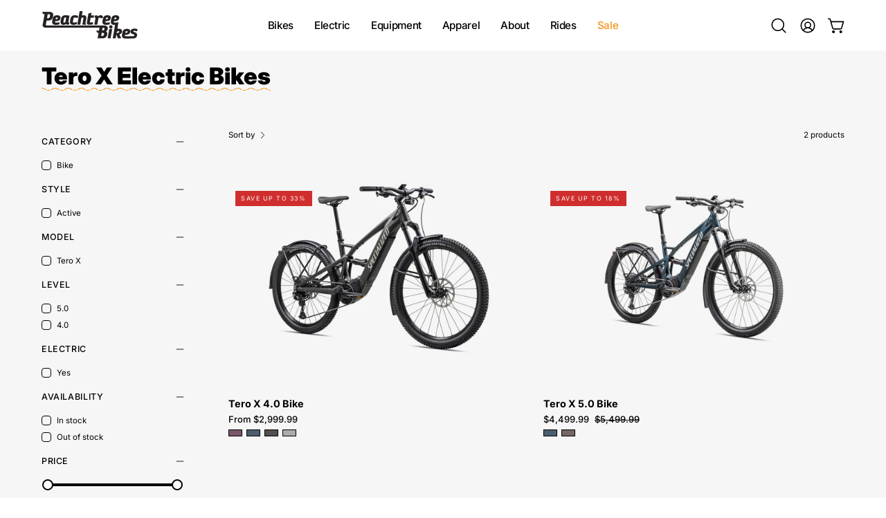

--- FILE ---
content_type: text/html; charset=utf-8
request_url: https://peachtreebikes.com/collections/tero-x-electric-bikes
body_size: 75854
content:
<!doctype html>
<html class="no-js no-touch page-loading" lang="en">
<head><meta charset="utf-8">
<meta http-equiv="X-UA-Compatible" content="IE=edge">
<meta name="viewport" content="width=device-width, height=device-height, initial-scale=1.0, minimum-scale=1.0">
<link rel="canonical" href="https://peachtreebikes.com/collections/tero-x-electric-bikes"><link rel="preconnect" href="https://fonts.shopifycdn.com" crossorigin><link rel="preload" as="font" href="//peachtreebikes.com/cdn/fonts/inter/inter_n4.b2a3f24c19b4de56e8871f609e73ca7f6d2e2bb9.woff2" type="font/woff2" crossorigin><link rel="preload" as="font" href="//peachtreebikes.com/cdn/fonts/inter/inter_n9.5eeac4b640934cb12c98bb58e5b212c8a842a731.woff2" type="font/woff2" crossorigin><link rel="preload" as="image" href="//peachtreebikes.com/cdn/shop/t/65/assets/loading.svg?v=91665432863842511931760541852"><style data-shopify>

  html:not(.page-loading) .loading-overlay { opacity: 0; visibility: hidden; pointer-events: none; animation: fadeOut 1s ease; transition: visibility 0s linear 1s; }

  .loading-overlay { position: fixed; top: 0; left: 0; z-index: 99999; width: 100vw; height: 100vh; display: flex; align-items: center; justify-content: center; background: var(--overlay-bg, var(--COLOR-BLACK-WHITE)); }</style><style data-shopify>.loader__image__holder { position: absolute; top: 0; left: 0; width: 100%; height: 100%; font-size: 0; display: none; align-items: center; justify-content: center; animation: pulse-loading 2s infinite ease-in-out; }
    .loader__image__holder:has(.loader__image--fallback) { animation: none; }
    .loading-image .loader__image__holder { display: flex; }
    .loader__image { max-width: 150px; height: auto; object-fit: contain; }
    .loading-image .loader__image--fallback { width: 150px; height: 150px; max-width: 150px; mask: var(--loading-svg) center center/contain no-repeat; background: var(--overlay-bg-svg, var(--COLOR-WHITE-BLACK)); }</style><script>
    const loadingAppearance = "once";
    const loaded = sessionStorage.getItem('loaded');

    if (loadingAppearance === 'once') {
      if (loaded === null) {
        sessionStorage.setItem('loaded', true);
        document.documentElement.classList.add('loading-image');
      }
    } else {
      document.documentElement.classList.add('loading-image');
    }
  </script><link rel="shortcut icon" href="//peachtreebikes.com/cdn/shop/files/peach-favi_32x32.png?v=1685648084" type="image/png">
<title>Specialized Tero X Electric Bikes | Peachtree Bikes | Georgia&#39;s #1 Local Specialized Bike Shop with Locations Across Atlanta in Buckhead &amp; Decatur
  
  
  </title><meta name="description" content="Introducing the Tero X Full Suspension Electric Utility Bike, available at Peachtree Bikes. This innovative electric bike is designed to provide riders with unparalleled versatility and functionality for a wide range of utility and adventure purposes. With its full-suspension design, powerful electric motor, and robust frame, the Tero X can effortlessly tackle rough terrain, carry heavy loads, and provide a comfortable and controlled riding experience. Whether you&#39;re commuting, exploring off-road trails, or embarking on outdoor adventures, this bike is your ultimate companion for versatility and convenience. Elevate your cycling lifestyle with the Tero X Full Suspension Electric Utility Bike and redefine how you navigate the world around you.">

<meta property="og:site_name" content="Peachtree Bikes">
<meta property="og:url" content="https://peachtreebikes.com/collections/tero-x-electric-bikes">
<meta property="og:title" content="Specialized Tero X Electric Bikes | Peachtree Bikes | Georgia&#39;s #1 Local Specialized Bike Shop with Locations Across Atlanta in Buckhead &amp; Decatur">
<meta property="og:type" content="product.group">
<meta property="og:description" content="Introducing the Tero X Full Suspension Electric Utility Bike, available at Peachtree Bikes. This innovative electric bike is designed to provide riders with unparalleled versatility and functionality for a wide range of utility and adventure purposes. With its full-suspension design, powerful electric motor, and robust frame, the Tero X can effortlessly tackle rough terrain, carry heavy loads, and provide a comfortable and controlled riding experience. Whether you&#39;re commuting, exploring off-road trails, or embarking on outdoor adventures, this bike is your ultimate companion for versatility and convenience. Elevate your cycling lifestyle with the Tero X Full Suspension Electric Utility Bike and redefine how you navigate the world around you."><meta property="og:image" content="http://peachtreebikes.com/cdn/shop/collections/91622-11_TERO-X-60-29-MORNMST-DKNVY_FDSQ_1fe71015-d7b3-4122-9fc0-69ea2a0d9adc.jpg?v=1704996821">
  <meta property="og:image:secure_url" content="https://peachtreebikes.com/cdn/shop/collections/91622-11_TERO-X-60-29-MORNMST-DKNVY_FDSQ_1fe71015-d7b3-4122-9fc0-69ea2a0d9adc.jpg?v=1704996821">
  <meta property="og:image:width" content="900">
  <meta property="og:image:height" content="1200"><meta name="twitter:card" content="summary_large_image">
<meta name="twitter:title" content="Specialized Tero X Electric Bikes | Peachtree Bikes | Georgia&#39;s #1 Local Specialized Bike Shop with Locations Across Atlanta in Buckhead &amp; Decatur">
<meta name="twitter:description" content="Introducing the Tero X Full Suspension Electric Utility Bike, available at Peachtree Bikes. This innovative electric bike is designed to provide riders with unparalleled versatility and functionality for a wide range of utility and adventure purposes. With its full-suspension design, powerful electric motor, and robust frame, the Tero X can effortlessly tackle rough terrain, carry heavy loads, and provide a comfortable and controlled riding experience. Whether you&#39;re commuting, exploring off-road trails, or embarking on outdoor adventures, this bike is your ultimate companion for versatility and convenience. Elevate your cycling lifestyle with the Tero X Full Suspension Electric Utility Bike and redefine how you navigate the world around you."><style data-shopify>@font-face {
  font-family: Inter;
  font-weight: 900;
  font-style: normal;
  font-display: swap;
  src: url("//peachtreebikes.com/cdn/fonts/inter/inter_n9.5eeac4b640934cb12c98bb58e5b212c8a842a731.woff2") format("woff2"),
       url("//peachtreebikes.com/cdn/fonts/inter/inter_n9.a68b28f7e46ea1faab81e409809ee4919dd6e3f0.woff") format("woff");
}

    @font-face {
  font-family: Inter;
  font-weight: 400;
  font-style: normal;
  font-display: swap;
  src: url("//peachtreebikes.com/cdn/fonts/inter/inter_n4.b2a3f24c19b4de56e8871f609e73ca7f6d2e2bb9.woff2") format("woff2"),
       url("//peachtreebikes.com/cdn/fonts/inter/inter_n4.af8052d517e0c9ffac7b814872cecc27ae1fa132.woff") format("woff");
}

    @font-face {
  font-family: Inter;
  font-weight: 400;
  font-style: normal;
  font-display: swap;
  src: url("//peachtreebikes.com/cdn/fonts/inter/inter_n4.b2a3f24c19b4de56e8871f609e73ca7f6d2e2bb9.woff2") format("woff2"),
       url("//peachtreebikes.com/cdn/fonts/inter/inter_n4.af8052d517e0c9ffac7b814872cecc27ae1fa132.woff") format("woff");
}

    @font-face {
  font-family: Kalam;
  font-weight: 700;
  font-style: normal;
  font-display: swap;
  src: url("//peachtreebikes.com/cdn/fonts/kalam/kalam_n7.9d145e82c2f25f7b78520244aca4418b2ee7dc72.woff2") format("woff2"),
       url("//peachtreebikes.com/cdn/fonts/kalam/kalam_n7.b981b10c409bf6e63a98ccf8c21bc1f42150badc.woff") format("woff");
}


    
      @font-face {
  font-family: Inter;
  font-weight: 700;
  font-style: normal;
  font-display: swap;
  src: url("//peachtreebikes.com/cdn/fonts/inter/inter_n7.02711e6b374660cfc7915d1afc1c204e633421e4.woff2") format("woff2"),
       url("//peachtreebikes.com/cdn/fonts/inter/inter_n7.6dab87426f6b8813070abd79972ceaf2f8d3b012.woff") format("woff");
}

    

    
      @font-face {
  font-family: Inter;
  font-weight: 700;
  font-style: normal;
  font-display: swap;
  src: url("//peachtreebikes.com/cdn/fonts/inter/inter_n7.02711e6b374660cfc7915d1afc1c204e633421e4.woff2") format("woff2"),
       url("//peachtreebikes.com/cdn/fonts/inter/inter_n7.6dab87426f6b8813070abd79972ceaf2f8d3b012.woff") format("woff");
}

    

    

    
      @font-face {
  font-family: Inter;
  font-weight: 100;
  font-style: normal;
  font-display: swap;
  src: url("//peachtreebikes.com/cdn/fonts/inter/inter_n1.d6922fc1524d5070cfbded04544fe03b84246904.woff2") format("woff2"),
       url("//peachtreebikes.com/cdn/fonts/inter/inter_n1.4a488d8300a3cf27d2b5e3a3b05110d1df51da98.woff") format("woff");
}

    

    
      @font-face {
  font-family: Inter;
  font-weight: 500;
  font-style: normal;
  font-display: swap;
  src: url("//peachtreebikes.com/cdn/fonts/inter/inter_n5.d7101d5e168594dd06f56f290dd759fba5431d97.woff2") format("woff2"),
       url("//peachtreebikes.com/cdn/fonts/inter/inter_n5.5332a76bbd27da00474c136abb1ca3cbbf259068.woff") format("woff");
}

    

    
      @font-face {
  font-family: Inter;
  font-weight: 400;
  font-style: italic;
  font-display: swap;
  src: url("//peachtreebikes.com/cdn/fonts/inter/inter_i4.feae1981dda792ab80d117249d9c7e0f1017e5b3.woff2") format("woff2"),
       url("//peachtreebikes.com/cdn/fonts/inter/inter_i4.62773b7113d5e5f02c71486623cf828884c85c6e.woff") format("woff");
}

    

    
      @font-face {
  font-family: Inter;
  font-weight: 700;
  font-style: italic;
  font-display: swap;
  src: url("//peachtreebikes.com/cdn/fonts/inter/inter_i7.b377bcd4cc0f160622a22d638ae7e2cd9b86ea4c.woff2") format("woff2"),
       url("//peachtreebikes.com/cdn/fonts/inter/inter_i7.7c69a6a34e3bb44fcf6f975857e13b9a9b25beb4.woff") format("woff");
}

    

    
      @font-face {
  font-family: Inter;
  font-weight: 500;
  font-style: normal;
  font-display: swap;
  src: url("//peachtreebikes.com/cdn/fonts/inter/inter_n5.d7101d5e168594dd06f56f290dd759fba5431d97.woff2") format("woff2"),
       url("//peachtreebikes.com/cdn/fonts/inter/inter_n5.5332a76bbd27da00474c136abb1ca3cbbf259068.woff") format("woff");
}

    

    

    
      :root,
      .color-scheme-1 {--COLOR-BODY-BG-OPPOSITE-ALPHA-25: rgba(0, 0, 0, 0.25);
        --COLOR-PRIMARY-OPPOSITE: #ffffff;
        --COLOR-PRIMARY-LIGHTEN-DARKEN-ALPHA-20: rgba(37, 37, 37, 0.2);
        --COLOR-PRIMARY-LIGHTEN-DARKEN-ALPHA-30: rgba(37, 37, 37, 0.3);

        --PRIMARY-BUTTONS-COLOR-BG: #0b0b0b;
        --PRIMARY-BUTTONS-COLOR-TEXT: #ffffff;
        --PRIMARY-BUTTONS-COLOR-TEXT-ALPHA-10: rgba(255, 255, 255, 0.1);
        --PRIMARY-BUTTONS-COLOR-BORDER: #0b0b0b;
        --PRIMARY-BUTTONS-COLOR-HOVER: rgba(255, 255, 255, 0.2);

        --PRIMARY-BUTTONS-COLOR-LIGHTEN-DARKEN: #252525;

        --PRIMARY-BUTTONS-COLOR-ALPHA-05: rgba(11, 11, 11, 0.05);
        --PRIMARY-BUTTONS-COLOR-ALPHA-10: rgba(11, 11, 11, 0.1);
        --PRIMARY-BUTTONS-COLOR-ALPHA-50: rgba(11, 11, 11, 0.5);--COLOR-SECONDARY-OPPOSITE: #000000;
        --COLOR-SECONDARY-OPPOSITE-ALPHA-20: rgba(0, 0, 0, 0.2);
        --COLOR-SECONDARY-LIGHTEN-DARKEN-ALPHA-20: rgba(230, 230, 230, 0.2);
        --COLOR-SECONDARY-LIGHTEN-DARKEN-ALPHA-30: rgba(230, 230, 230, 0.3);

        --SECONDARY-BUTTONS-COLOR-BG: #ffffff;
        --SECONDARY-BUTTONS-COLOR-TEXT: #000000;
        --SECONDARY-BUTTONS-COLOR-TEXT-ALPHA-10: rgba(0, 0, 0, 0.1);
        --SECONDARY-BUTTONS-COLOR-BORDER: #ffffff;

        --SECONDARY-BUTTONS-COLOR-ALPHA-05: rgba(255, 255, 255, 0.05);
        --SECONDARY-BUTTONS-COLOR-ALPHA-10: rgba(255, 255, 255, 0.1);
        --SECONDARY-BUTTONS-COLOR-ALPHA-50: rgba(255, 255, 255, 0.5);--OUTLINE-BUTTONS-PRIMARY-BG: transparent;
        --OUTLINE-BUTTONS-PRIMARY-TEXT: #0b0b0b;
        --OUTLINE-BUTTONS-PRIMARY-TEXT-ALPHA-10: rgba(11, 11, 11, 0.1);
        --OUTLINE-BUTTONS-PRIMARY-BORDER: #0b0b0b;
        --OUTLINE-BUTTONS-PRIMARY-BG-HOVER: rgba(37, 37, 37, 0.2);

        --OUTLINE-BUTTONS-SECONDARY-BG: transparent;
        --OUTLINE-BUTTONS-SECONDARY-TEXT: #ffffff;
        --OUTLINE-BUTTONS-SECONDARY-TEXT-ALPHA-10: rgba(255, 255, 255, 0.1);
        --OUTLINE-BUTTONS-SECONDARY-BORDER: #ffffff;
        --OUTLINE-BUTTONS-SECONDARY-BG-HOVER: rgba(230, 230, 230, 0.2);

        --OUTLINE-BUTTONS-WHITE-BG: transparent;
        --OUTLINE-BUTTONS-WHITE-TEXT: #ffffff;
        --OUTLINE-BUTTONS-WHITE-TEXT-ALPHA-10: rgba(255, 255, 255, 0.1);
        --OUTLINE-BUTTONS-WHITE-BORDER: #ffffff;

        --OUTLINE-BUTTONS-BLACK-BG: transparent;
        --OUTLINE-BUTTONS-BLACK-TEXT: #000000;
        --OUTLINE-BUTTONS-BLACK-TEXT-ALPHA-10: rgba(0, 0, 0, 0.1);
        --OUTLINE-BUTTONS-BLACK-BORDER: #000000;--OUTLINE-SOLID-BUTTONS-PRIMARY-BG: #0b0b0b;
        --OUTLINE-SOLID-BUTTONS-PRIMARY-TEXT: #ffffff;
        --OUTLINE-SOLID-BUTTONS-PRIMARY-TEXT-ALPHA-10: rgba(255, 255, 255, 0.1);
        --OUTLINE-SOLID-BUTTONS-PRIMARY-BORDER: #ffffff;
        --OUTLINE-SOLID-BUTTONS-PRIMARY-BG-HOVER: rgba(255, 255, 255, 0.2);

        --OUTLINE-SOLID-BUTTONS-SECONDARY-BG: #ffffff;
        --OUTLINE-SOLID-BUTTONS-SECONDARY-TEXT: #000000;
        --OUTLINE-SOLID-BUTTONS-SECONDARY-TEXT-ALPHA-10: rgba(0, 0, 0, 0.1);
        --OUTLINE-SOLID-BUTTONS-SECONDARY-BORDER: #000000;
        --OUTLINE-SOLID-BUTTONS-SECONDARY-BG-HOVER: rgba(0, 0, 0, 0.2);

        --OUTLINE-SOLID-BUTTONS-WHITE-BG: #ffffff;
        --OUTLINE-SOLID-BUTTONS-WHITE-TEXT: #000000;
        --OUTLINE-SOLID-BUTTONS-WHITE-TEXT-ALPHA-10: rgba(0, 0, 0, 0.1);
        --OUTLINE-SOLID-BUTTONS-WHITE-BORDER: #000000;

        --OUTLINE-SOLID-BUTTONS-BLACK-BG: #000000;
        --OUTLINE-SOLID-BUTTONS-BLACK-TEXT: #ffffff;
        --OUTLINE-SOLID-BUTTONS-BLACK-TEXT-ALPHA-10: rgba(255, 255, 255, 0.1);
        --OUTLINE-SOLID-BUTTONS-BLACK-BORDER: #ffffff;--COLOR-HEADING: #0b0b0b;
        --COLOR-TEXT: #0b0b0b;
        --COLOR-TEXT-DARKEN: #000000;
        --COLOR-TEXT-LIGHTEN: #3e3e3e;
        --COLOR-TEXT-ALPHA-5: rgba(11, 11, 11, 0.05);
        --COLOR-TEXT-ALPHA-8: rgba(11, 11, 11, 0.08);
        --COLOR-TEXT-ALPHA-10: rgba(11, 11, 11, 0.1);
        --COLOR-TEXT-ALPHA-15: rgba(11, 11, 11, 0.15);
        --COLOR-TEXT-ALPHA-20: rgba(11, 11, 11, 0.2);
        --COLOR-TEXT-ALPHA-25: rgba(11, 11, 11, 0.25);
        --COLOR-TEXT-ALPHA-50: rgba(11, 11, 11, 0.5);
        --COLOR-TEXT-ALPHA-60: rgba(11, 11, 11, 0.6);
        --COLOR-TEXT-ALPHA-85: rgba(11, 11, 11, 0.85);

        --COLOR-BG-RGB: 255, 255, 255;
        --COLOR-BG-GRADIENT: #ffffff;
        --COLOR-BG: #ffffff;
        --COLOR-BG-ALPHA-25: rgba(255, 255, 255, 0.25);
        --COLOR-BG-ALPHA-35: rgba(255, 255, 255, 0.35);
        --COLOR-BG-ALPHA-60: rgba(255, 255, 255, 0.6);
        --COLOR-BG-ALPHA-65: rgba(255, 255, 255, 0.65);
        --COLOR-BG-ALPHA-85: rgba(255, 255, 255, 0.85);
        --COLOR-BG-DARKEN: #e6e6e6;
        --COLOR-BG-LIGHTEN-DARKEN: #e6e6e6;
        --COLOR-BG-LIGHTEN-DARKEN-SHIMMER-BG: #fafafa;
        --COLOR-BG-LIGHTEN-DARKEN-SHIMMER-EFFECT: #f5f5f5;
        --COLOR-BG-LIGHTEN-DARKEN-SHIMMER-ENHANCEMENT: #000000;
        --COLOR-BG-LIGHTEN-DARKEN-FOREGROUND: #f7f7f7;
        --COLOR-BG-LIGHTEN-DARKEN-HIGHLIGHT: #d9d9d9;
        --COLOR-BG-LIGHTEN-DARKEN-SEARCH-LOADER: #cccccc;
        --COLOR-BG-LIGHTEN-DARKEN-SEARCH-LOADER-LINE: #e6e6e6;
        --COLOR-BG-LIGHTEN-DARKEN-2: #cdcdcd;
        --COLOR-BG-LIGHTEN-DARKEN-3: #c0c0c0;
        --COLOR-BG-LIGHTEN-DARKEN-4: #b3b3b3;
        --COLOR-BG-LIGHTEN-DARKEN-5: #a6a6a6;
        --COLOR-BG-LIGHTEN-DARKEN-6: #9a9a9a;
        --COLOR-BG-LIGHTEN-DARKEN-CONTRAST: #b3b3b3;
        --COLOR-BG-LIGHTEN-DARKEN-CONTRAST-2: #a6a6a6;
        --COLOR-BG-LIGHTEN-DARKEN-CONTRAST-3: #999999;
        --COLOR-BG-LIGHTEN-DARKEN-CONTRAST-4: #8c8c8c;
        --COLOR-BG-LIGHTEN-DARKEN-CONTRAST-5: #808080;
        --COLOR-BG-LIGHTEN-DARKEN-CONTRAST-6: #737373;

        --COLOR-INPUT-BG: #ffffff;

        --COLOR-ACCENT: #F7941D;
        --COLOR-ACCENT-TEXT: #fff;
        --COLOR-ACCENT-OPPOSITE: #000000;
        --COLOR-ACCENT-MIX-ALPHA: rgba(124, 74, 15, 0.1);

        --COLOR-BORDER: #000000;
        --COLOR-BORDER-ALPHA-15: rgba(0, 0, 0, 0.15);
        --COLOR-BORDER-ALPHA-30: rgba(0, 0, 0, 0.3);
        --COLOR-BORDER-ALPHA-50: rgba(0, 0, 0, 0.5);
        --COLOR-BORDER-ALPHA-65: rgba(0, 0, 0, 0.65);
        --COLOR-BORDER-LIGHTEN-DARKEN: #4d4d4d;
        --COLOR-BORDER-HAIRLINE: #f7f7f7;
        --COLOR-LINK: #000000;
        --COLOR-BG-OVERLAY: rgba(0, 0, 0, 0.15);--COLOR-QUICK-ADD-BG: #ffffff;
        --COLOR-QUICK-ADD-TEXT: #000000;--COLOR-UPSELLS-BG: #f7f6f4;
        --COLOR-UPSELLS-TEXT: #0b0b0b;
        --COLOR-UPSELLS-TEXT-LIGHTEN: #3e3e3e;
        --COLOR-UPSELLS-DISABLED-GREY-DARKEN: rgba(11, 11, 11, 0.45);
        --UPSELLS-HEIGHT: 160px;
        --UPSELLS-IMAGE-WIDTH: 40%;

        --COLOR-DISABLED-GREY: rgba(11, 11, 11, 0.05);
        --COLOR-DISABLED-GREY-DARKEN: rgba(11, 11, 11, 0.45);

        /* Dynamic color variables */
        --bg: var(--COLOR-BG-GRADIENT, var(--COLOR-BG));
        --text: var(--COLOR-TEXT);
        --heading: var(--COLOR-HEADING);
        --accent: var(--COLOR-ACCENT);
        --border: var(--COLOR-BORDER);
        --bg-alpha-25: var(--COLOR-BG-ALPHA-25);
        --bg-alpha-35: var(--COLOR-BG-ALPHA-35);
        --bg-alpha-60: var(--COLOR-BG-ALPHA-60);
        --bg-darken: var(--COLOR-BG-DARKEN);
        --bg-lighten-darken: var(--COLOR-BG-LIGHTEN-DARKEN);
        --bg-lighten-darken-shimmer-bg: var(--COLOR-BG-LIGHTEN-DARKEN-SHIMMER-BG);
        --bg-lighten-darken-shimmer-effect: var(--COLOR-BG-LIGHTEN-DARKEN-SHIMMER-EFFECT);
        --bg-lighten-darken-shimmer-enhancement: var(--COLOR-BG-LIGHTEN-DARKEN-SHIMMER-ENHANCEMENT);
        --bg-lighten-darken-foreground: var(--COLOR-BG-LIGHTEN-DARKEN-FOREGROUND);
        --bg-lighten-darken-highlight: var(--COLOR-BG-LIGHTEN-DARKEN-HIGHLIGHT);
        --bg-lighten-darken-search-loader: var(--COLOR-BG-LIGHTEN-DARKEN-SEARCH-LOADER);
        --bg-lighten-darken-search-loader-line: var(--COLOR-BG-LIGHTEN-DARKEN-SEARCH-LOADER-LINE);
        --bg-lighten-darken-contrast: var(--COLOR-BG-LIGHTEN-DARKEN-CONTRAST);
        --overlay: #0000004d;
        --bg-overlay: rgba(255, 255, 255, 0.5);
        --link: var(--COLOR-LINK);
        --text-darken: var(--COLOR-TEXT-DARKEN);
        --text-lighten: var(--COLOR-TEXT-LIGHTEN);
        --text-alpha-5: var(--COLOR-TEXT-ALPHA-5);
        --text-alpha-8: var(--COLOR-TEXT-ALPHA-8);
        --text-alpha-10: var(--COLOR-TEXT-ALPHA-10);
        --text-alpha-15: var(--COLOR-TEXT-ALPHA-15);
        --text-alpha-25: var(--COLOR-TEXT-ALPHA-25);
        --text-alpha-50: var(--COLOR-TEXT-ALPHA-50);
        --text-alpha-60: var(--COLOR-TEXT-ALPHA-60);
        --text-alpha-85: var(--COLOR-TEXT-ALPHA-85);
        --accent-text: var(--COLOR-ACCENT-TEXT);
        --sale-bg: var(--COLOR-SALE-BG);
        --sale-text: var(--COLOR-SALE-TEXT);
        --custom-bg: var(--COLOR-CUSTOM-BG);
        --custom-text: var(--COLOR-CUSTOM-TEXT);
        --sold-bg: var(--COLOR-SOLD-BG);
        --sold-text: var(--COLOR-SOLD-TEXT);
        --saving-bg: var(--COLOR-SAVING-BG);
        --saving-text: var(--COLOR-SAVING-TEXT);
        --input-bg: var(--COLOR-INPUT-BG);
        --border-alpha-15: var(--COLOR-BORDER-ALPHA-15);
        --border-alpha-30: var(--COLOR-BORDER-ALPHA-30);
        --border-alpha-50: var(--COLOR-BORDER-ALPHA-50);
        --border-alpha-65: var(--COLOR-BORDER-ALPHA-65);
        --border-lighten-darken: var(--COLOR-BORDER-LIGHTEN-DARKEN);
        --hairline: var(--COLOR-BORDER-HAIRLINE);
        --error: var(--COLOR-ERROR);
        --error-bg: var(--COLOR-ERROR-BG);
        --success: var(--COLOR-SUCCESS);
        --success-bg: var(--COLOR-SUCCESS-BG);
        --disabled-grey: var(--COLOR-DISABLED-GREY);
        --disabled-grey-darken: var(--COLOR-DISABLED-GREY-DARKEN);
        --white: var(--COLOR-WHITE);
        --white-darken: var(--COLOR-WHITE-DARKEN);
        --white-alpha-10: var(--COLOR-WHITE-ALPHA-10);
        --white-alpha-20: var(--COLOR-WHITE-ALPHA-20);
        --white-alpha-25: var(--COLOR-WHITE-ALPHA-25);
        --white-alpha-50: var(--COLOR-WHITE-ALPHA-50);
        --white-alpha-60: var(--COLOR-WHITE-ALPHA-60);
        --black: var(--COLOR-BLACK);
        --black-lighten: var(--COLOR-BLACK-LIGHTEN);
        --black-alpha-05: var(--COLOR-BLACK-ALPHA-05);
        --black-alpha-10: var(--COLOR-BLACK-ALPHA-10);
        --black-alpha-20: var(--COLOR-BLACK-ALPHA-20);
        --black-alpha-25: var(--COLOR-BLACK-ALPHA-25);
        --black-alpha-50: var(--COLOR-BLACK-ALPHA-50);
        --black-alpha-60: var(--COLOR-BLACK-ALPHA-60);
        --upsells-bg: var(--COLOR-UPSELLS-BG);
        --upsells-text: var(--COLOR-UPSELLS-TEXT);
        --upsells-text-lighten: var(--COLOR-UPSELLS-TEXT-LIGHTEN);
        --upsells-disabled-grey-darken: var(--COLOR-UPSELLS-DISABLED-GREY-DARKEN);
      }
    
      
      .color-scheme-2 {--COLOR-BODY-BG-OPPOSITE-ALPHA-25: rgba(255, 255, 255, 0.25);
        --COLOR-PRIMARY-OPPOSITE: #000000;
        --COLOR-PRIMARY-LIGHTEN-DARKEN-ALPHA-20: rgba(226, 222, 214, 0.2);
        --COLOR-PRIMARY-LIGHTEN-DARKEN-ALPHA-30: rgba(226, 222, 214, 0.3);

        --PRIMARY-BUTTONS-COLOR-BG: #f7f6f4;
        --PRIMARY-BUTTONS-COLOR-TEXT: #000000;
        --PRIMARY-BUTTONS-COLOR-TEXT-ALPHA-10: rgba(0, 0, 0, 0.1);
        --PRIMARY-BUTTONS-COLOR-BORDER: #f7f6f4;
        --PRIMARY-BUTTONS-COLOR-HOVER: rgba(0, 0, 0, 0.2);

        --PRIMARY-BUTTONS-COLOR-LIGHTEN-DARKEN: #e2ded6;

        --PRIMARY-BUTTONS-COLOR-ALPHA-05: rgba(247, 246, 244, 0.05);
        --PRIMARY-BUTTONS-COLOR-ALPHA-10: rgba(247, 246, 244, 0.1);
        --PRIMARY-BUTTONS-COLOR-ALPHA-50: rgba(247, 246, 244, 0.5);--COLOR-SECONDARY-OPPOSITE: #ffffff;
        --COLOR-SECONDARY-OPPOSITE-ALPHA-20: rgba(255, 255, 255, 0.2);
        --COLOR-SECONDARY-LIGHTEN-DARKEN-ALPHA-20: rgba(37, 37, 37, 0.2);
        --COLOR-SECONDARY-LIGHTEN-DARKEN-ALPHA-30: rgba(37, 37, 37, 0.3);

        --SECONDARY-BUTTONS-COLOR-BG: #0b0b0b;
        --SECONDARY-BUTTONS-COLOR-TEXT: #ffffff;
        --SECONDARY-BUTTONS-COLOR-TEXT-ALPHA-10: rgba(255, 255, 255, 0.1);
        --SECONDARY-BUTTONS-COLOR-BORDER: #0b0b0b;

        --SECONDARY-BUTTONS-COLOR-ALPHA-05: rgba(11, 11, 11, 0.05);
        --SECONDARY-BUTTONS-COLOR-ALPHA-10: rgba(11, 11, 11, 0.1);
        --SECONDARY-BUTTONS-COLOR-ALPHA-50: rgba(11, 11, 11, 0.5);--OUTLINE-BUTTONS-PRIMARY-BG: transparent;
        --OUTLINE-BUTTONS-PRIMARY-TEXT: #f7f6f4;
        --OUTLINE-BUTTONS-PRIMARY-TEXT-ALPHA-10: rgba(247, 246, 244, 0.1);
        --OUTLINE-BUTTONS-PRIMARY-BORDER: #f7f6f4;
        --OUTLINE-BUTTONS-PRIMARY-BG-HOVER: rgba(226, 222, 214, 0.2);

        --OUTLINE-BUTTONS-SECONDARY-BG: transparent;
        --OUTLINE-BUTTONS-SECONDARY-TEXT: #0b0b0b;
        --OUTLINE-BUTTONS-SECONDARY-TEXT-ALPHA-10: rgba(11, 11, 11, 0.1);
        --OUTLINE-BUTTONS-SECONDARY-BORDER: #0b0b0b;
        --OUTLINE-BUTTONS-SECONDARY-BG-HOVER: rgba(37, 37, 37, 0.2);

        --OUTLINE-BUTTONS-WHITE-BG: transparent;
        --OUTLINE-BUTTONS-WHITE-TEXT: #ffffff;
        --OUTLINE-BUTTONS-WHITE-TEXT-ALPHA-10: rgba(255, 255, 255, 0.1);
        --OUTLINE-BUTTONS-WHITE-BORDER: #ffffff;

        --OUTLINE-BUTTONS-BLACK-BG: transparent;
        --OUTLINE-BUTTONS-BLACK-TEXT: #000000;
        --OUTLINE-BUTTONS-BLACK-TEXT-ALPHA-10: rgba(0, 0, 0, 0.1);
        --OUTLINE-BUTTONS-BLACK-BORDER: #000000;--OUTLINE-SOLID-BUTTONS-PRIMARY-BG: #f7f6f4;
        --OUTLINE-SOLID-BUTTONS-PRIMARY-TEXT: #000000;
        --OUTLINE-SOLID-BUTTONS-PRIMARY-TEXT-ALPHA-10: rgba(0, 0, 0, 0.1);
        --OUTLINE-SOLID-BUTTONS-PRIMARY-BORDER: #000000;
        --OUTLINE-SOLID-BUTTONS-PRIMARY-BG-HOVER: rgba(0, 0, 0, 0.2);

        --OUTLINE-SOLID-BUTTONS-SECONDARY-BG: #0b0b0b;
        --OUTLINE-SOLID-BUTTONS-SECONDARY-TEXT: #ffffff;
        --OUTLINE-SOLID-BUTTONS-SECONDARY-TEXT-ALPHA-10: rgba(255, 255, 255, 0.1);
        --OUTLINE-SOLID-BUTTONS-SECONDARY-BORDER: #ffffff;
        --OUTLINE-SOLID-BUTTONS-SECONDARY-BG-HOVER: rgba(255, 255, 255, 0.2);

        --OUTLINE-SOLID-BUTTONS-WHITE-BG: #ffffff;
        --OUTLINE-SOLID-BUTTONS-WHITE-TEXT: #000000;
        --OUTLINE-SOLID-BUTTONS-WHITE-TEXT-ALPHA-10: rgba(0, 0, 0, 0.1);
        --OUTLINE-SOLID-BUTTONS-WHITE-BORDER: #000000;

        --OUTLINE-SOLID-BUTTONS-BLACK-BG: #000000;
        --OUTLINE-SOLID-BUTTONS-BLACK-TEXT: #ffffff;
        --OUTLINE-SOLID-BUTTONS-BLACK-TEXT-ALPHA-10: rgba(255, 255, 255, 0.1);
        --OUTLINE-SOLID-BUTTONS-BLACK-BORDER: #ffffff;--COLOR-HEADING: #ffffff;
        --COLOR-TEXT: #ffffff;
        --COLOR-TEXT-DARKEN: #cccccc;
        --COLOR-TEXT-LIGHTEN: #ffffff;
        --COLOR-TEXT-ALPHA-5: rgba(255, 255, 255, 0.05);
        --COLOR-TEXT-ALPHA-8: rgba(255, 255, 255, 0.08);
        --COLOR-TEXT-ALPHA-10: rgba(255, 255, 255, 0.1);
        --COLOR-TEXT-ALPHA-15: rgba(255, 255, 255, 0.15);
        --COLOR-TEXT-ALPHA-20: rgba(255, 255, 255, 0.2);
        --COLOR-TEXT-ALPHA-25: rgba(255, 255, 255, 0.25);
        --COLOR-TEXT-ALPHA-50: rgba(255, 255, 255, 0.5);
        --COLOR-TEXT-ALPHA-60: rgba(255, 255, 255, 0.6);
        --COLOR-TEXT-ALPHA-85: rgba(255, 255, 255, 0.85);

        --COLOR-BG-RGB: 0, 0, 0;
        --COLOR-BG-GRADIENT: #000000;
        --COLOR-BG: #000000;
        --COLOR-BG-ALPHA-25: rgba(0, 0, 0, 0.25);
        --COLOR-BG-ALPHA-35: rgba(0, 0, 0, 0.35);
        --COLOR-BG-ALPHA-60: rgba(0, 0, 0, 0.6);
        --COLOR-BG-ALPHA-65: rgba(0, 0, 0, 0.65);
        --COLOR-BG-ALPHA-85: rgba(0, 0, 0, 0.85);
        --COLOR-BG-DARKEN: #000000;
        --COLOR-BG-LIGHTEN-DARKEN: #1a1a1a;
        --COLOR-BG-LIGHTEN-DARKEN-SHIMMER-BG: #0d0d0d;
        --COLOR-BG-LIGHTEN-DARKEN-SHIMMER-EFFECT: #121212;
        --COLOR-BG-LIGHTEN-DARKEN-SHIMMER-ENHANCEMENT: #ffffff;
        --COLOR-BG-LIGHTEN-DARKEN-FOREGROUND: #1a1a1a;
        --COLOR-BG-LIGHTEN-DARKEN-HIGHLIGHT: #262626;
        --COLOR-BG-LIGHTEN-DARKEN-SEARCH-LOADER: #333333;
        --COLOR-BG-LIGHTEN-DARKEN-SEARCH-LOADER-LINE: #1a1a1a;
        --COLOR-BG-LIGHTEN-DARKEN-2: #000000;
        --COLOR-BG-LIGHTEN-DARKEN-3: #000000;
        --COLOR-BG-LIGHTEN-DARKEN-4: #000000;
        --COLOR-BG-LIGHTEN-DARKEN-5: #000000;
        --COLOR-BG-LIGHTEN-DARKEN-6: #000000;
        --COLOR-BG-LIGHTEN-DARKEN-CONTRAST: #4d4d4d;
        --COLOR-BG-LIGHTEN-DARKEN-CONTRAST-2: #595959;
        --COLOR-BG-LIGHTEN-DARKEN-CONTRAST-3: #666666;
        --COLOR-BG-LIGHTEN-DARKEN-CONTRAST-4: #737373;
        --COLOR-BG-LIGHTEN-DARKEN-CONTRAST-5: #808080;
        --COLOR-BG-LIGHTEN-DARKEN-CONTRAST-6: #8c8c8c;

        --COLOR-INPUT-BG: #000000;

        --COLOR-ACCENT: #F7941D;
        --COLOR-ACCENT-TEXT: #fff;
        --COLOR-ACCENT-OPPOSITE: #000000;
        --COLOR-ACCENT-MIX-ALPHA: rgba(251, 202, 142, 0.25);

        --COLOR-BORDER: #000000;
        --COLOR-BORDER-ALPHA-15: rgba(0, 0, 0, 0.15);
        --COLOR-BORDER-ALPHA-30: rgba(0, 0, 0, 0.3);
        --COLOR-BORDER-ALPHA-50: rgba(0, 0, 0, 0.5);
        --COLOR-BORDER-ALPHA-65: rgba(0, 0, 0, 0.65);
        --COLOR-BORDER-LIGHTEN-DARKEN: #4d4d4d;
        --COLOR-BORDER-HAIRLINE: #000000;
        --COLOR-LINK: #000000;
        --COLOR-BG-OVERLAY: rgba(0, 0, 0, 0.15);--COLOR-QUICK-ADD-BG: #ffffff;
        --COLOR-QUICK-ADD-TEXT: #000000;--COLOR-UPSELLS-BG: #fff7f2;
        --COLOR-UPSELLS-TEXT: #000000;
        --COLOR-UPSELLS-TEXT-LIGHTEN: #333333;
        --COLOR-UPSELLS-DISABLED-GREY-DARKEN: rgba(0, 0, 0, 0.45);
        --UPSELLS-HEIGHT: 160px;
        --UPSELLS-IMAGE-WIDTH: 40%;

        --COLOR-DISABLED-GREY: rgba(255, 255, 255, 0.05);
        --COLOR-DISABLED-GREY-DARKEN: rgba(255, 255, 255, 0.45);

        /* Dynamic color variables */
        --bg: var(--COLOR-BG-GRADIENT, var(--COLOR-BG));
        --text: var(--COLOR-TEXT);
        --heading: var(--COLOR-HEADING);
        --accent: var(--COLOR-ACCENT);
        --border: var(--COLOR-BORDER);
        --bg-alpha-25: var(--COLOR-BG-ALPHA-25);
        --bg-alpha-35: var(--COLOR-BG-ALPHA-35);
        --bg-alpha-60: var(--COLOR-BG-ALPHA-60);
        --bg-darken: var(--COLOR-BG-DARKEN);
        --bg-lighten-darken: var(--COLOR-BG-LIGHTEN-DARKEN);
        --bg-lighten-darken-shimmer-bg: var(--COLOR-BG-LIGHTEN-DARKEN-SHIMMER-BG);
        --bg-lighten-darken-shimmer-effect: var(--COLOR-BG-LIGHTEN-DARKEN-SHIMMER-EFFECT);
        --bg-lighten-darken-shimmer-enhancement: var(--COLOR-BG-LIGHTEN-DARKEN-SHIMMER-ENHANCEMENT);
        --bg-lighten-darken-foreground: var(--COLOR-BG-LIGHTEN-DARKEN-FOREGROUND);
        --bg-lighten-darken-highlight: var(--COLOR-BG-LIGHTEN-DARKEN-HIGHLIGHT);
        --bg-lighten-darken-search-loader: var(--COLOR-BG-LIGHTEN-DARKEN-SEARCH-LOADER);
        --bg-lighten-darken-search-loader-line: var(--COLOR-BG-LIGHTEN-DARKEN-SEARCH-LOADER-LINE);
        --bg-lighten-darken-contrast: var(--COLOR-BG-LIGHTEN-DARKEN-CONTRAST);
        --overlay: #0000004d;
        --bg-overlay: rgba(0, 0, 0, 0.5);
        --link: var(--COLOR-LINK);
        --text-darken: var(--COLOR-TEXT-DARKEN);
        --text-lighten: var(--COLOR-TEXT-LIGHTEN);
        --text-alpha-5: var(--COLOR-TEXT-ALPHA-5);
        --text-alpha-8: var(--COLOR-TEXT-ALPHA-8);
        --text-alpha-10: var(--COLOR-TEXT-ALPHA-10);
        --text-alpha-15: var(--COLOR-TEXT-ALPHA-15);
        --text-alpha-25: var(--COLOR-TEXT-ALPHA-25);
        --text-alpha-50: var(--COLOR-TEXT-ALPHA-50);
        --text-alpha-60: var(--COLOR-TEXT-ALPHA-60);
        --text-alpha-85: var(--COLOR-TEXT-ALPHA-85);
        --accent-text: var(--COLOR-ACCENT-TEXT);
        --sale-bg: var(--COLOR-SALE-BG);
        --sale-text: var(--COLOR-SALE-TEXT);
        --custom-bg: var(--COLOR-CUSTOM-BG);
        --custom-text: var(--COLOR-CUSTOM-TEXT);
        --sold-bg: var(--COLOR-SOLD-BG);
        --sold-text: var(--COLOR-SOLD-TEXT);
        --saving-bg: var(--COLOR-SAVING-BG);
        --saving-text: var(--COLOR-SAVING-TEXT);
        --input-bg: var(--COLOR-INPUT-BG);
        --border-alpha-15: var(--COLOR-BORDER-ALPHA-15);
        --border-alpha-30: var(--COLOR-BORDER-ALPHA-30);
        --border-alpha-50: var(--COLOR-BORDER-ALPHA-50);
        --border-alpha-65: var(--COLOR-BORDER-ALPHA-65);
        --border-lighten-darken: var(--COLOR-BORDER-LIGHTEN-DARKEN);
        --hairline: var(--COLOR-BORDER-HAIRLINE);
        --error: var(--COLOR-ERROR);
        --error-bg: var(--COLOR-ERROR-BG);
        --success: var(--COLOR-SUCCESS);
        --success-bg: var(--COLOR-SUCCESS-BG);
        --disabled-grey: var(--COLOR-DISABLED-GREY);
        --disabled-grey-darken: var(--COLOR-DISABLED-GREY-DARKEN);
        --white: var(--COLOR-WHITE);
        --white-darken: var(--COLOR-WHITE-DARKEN);
        --white-alpha-10: var(--COLOR-WHITE-ALPHA-10);
        --white-alpha-20: var(--COLOR-WHITE-ALPHA-20);
        --white-alpha-25: var(--COLOR-WHITE-ALPHA-25);
        --white-alpha-50: var(--COLOR-WHITE-ALPHA-50);
        --white-alpha-60: var(--COLOR-WHITE-ALPHA-60);
        --black: var(--COLOR-BLACK);
        --black-lighten: var(--COLOR-BLACK-LIGHTEN);
        --black-alpha-05: var(--COLOR-BLACK-ALPHA-05);
        --black-alpha-10: var(--COLOR-BLACK-ALPHA-10);
        --black-alpha-20: var(--COLOR-BLACK-ALPHA-20);
        --black-alpha-25: var(--COLOR-BLACK-ALPHA-25);
        --black-alpha-50: var(--COLOR-BLACK-ALPHA-50);
        --black-alpha-60: var(--COLOR-BLACK-ALPHA-60);
        --upsells-bg: var(--COLOR-UPSELLS-BG);
        --upsells-text: var(--COLOR-UPSELLS-TEXT);
        --upsells-text-lighten: var(--COLOR-UPSELLS-TEXT-LIGHTEN);
        --upsells-disabled-grey-darken: var(--COLOR-UPSELLS-DISABLED-GREY-DARKEN);
      }
    
      
      .color-scheme-3 {--COLOR-BODY-BG-OPPOSITE-ALPHA-25: rgba(0, 0, 0, 0.25);
        --COLOR-PRIMARY-OPPOSITE: #ffffff;
        --COLOR-PRIMARY-LIGHTEN-DARKEN-ALPHA-20: rgba(26, 26, 26, 0.2);
        --COLOR-PRIMARY-LIGHTEN-DARKEN-ALPHA-30: rgba(26, 26, 26, 0.3);

        --PRIMARY-BUTTONS-COLOR-BG: #000000;
        --PRIMARY-BUTTONS-COLOR-TEXT: #ffffff;
        --PRIMARY-BUTTONS-COLOR-TEXT-ALPHA-10: rgba(255, 255, 255, 0.1);
        --PRIMARY-BUTTONS-COLOR-BORDER: #000000;
        --PRIMARY-BUTTONS-COLOR-HOVER: rgba(255, 255, 255, 0.5);

        --PRIMARY-BUTTONS-COLOR-LIGHTEN-DARKEN: #1a1a1a;

        --PRIMARY-BUTTONS-COLOR-ALPHA-05: rgba(0, 0, 0, 0.05);
        --PRIMARY-BUTTONS-COLOR-ALPHA-10: rgba(0, 0, 0, 0.1);
        --PRIMARY-BUTTONS-COLOR-ALPHA-50: rgba(0, 0, 0, 0.5);--COLOR-SECONDARY-OPPOSITE: #ffffff;
        --COLOR-SECONDARY-OPPOSITE-ALPHA-20: rgba(255, 255, 255, 0.2);
        --COLOR-SECONDARY-LIGHTEN-DARKEN-ALPHA-20: rgba(217, 122, 8, 0.2);
        --COLOR-SECONDARY-LIGHTEN-DARKEN-ALPHA-30: rgba(217, 122, 8, 0.3);

        --SECONDARY-BUTTONS-COLOR-BG: #F7941D;
        --SECONDARY-BUTTONS-COLOR-TEXT: #ffffff;
        --SECONDARY-BUTTONS-COLOR-TEXT-ALPHA-10: rgba(255, 255, 255, 0.1);
        --SECONDARY-BUTTONS-COLOR-BORDER: #F7941D;

        --SECONDARY-BUTTONS-COLOR-ALPHA-05: rgba(247, 148, 29, 0.05);
        --SECONDARY-BUTTONS-COLOR-ALPHA-10: rgba(247, 148, 29, 0.1);
        --SECONDARY-BUTTONS-COLOR-ALPHA-50: rgba(247, 148, 29, 0.5);--OUTLINE-BUTTONS-PRIMARY-BG: transparent;
        --OUTLINE-BUTTONS-PRIMARY-TEXT: #000000;
        --OUTLINE-BUTTONS-PRIMARY-TEXT-ALPHA-10: rgba(0, 0, 0, 0.1);
        --OUTLINE-BUTTONS-PRIMARY-BORDER: #000000;
        --OUTLINE-BUTTONS-PRIMARY-BG-HOVER: rgba(26, 26, 26, 0.2);

        --OUTLINE-BUTTONS-SECONDARY-BG: transparent;
        --OUTLINE-BUTTONS-SECONDARY-TEXT: #F7941D;
        --OUTLINE-BUTTONS-SECONDARY-TEXT-ALPHA-10: rgba(247, 148, 29, 0.1);
        --OUTLINE-BUTTONS-SECONDARY-BORDER: #F7941D;
        --OUTLINE-BUTTONS-SECONDARY-BG-HOVER: rgba(217, 122, 8, 0.2);

        --OUTLINE-BUTTONS-WHITE-BG: transparent;
        --OUTLINE-BUTTONS-WHITE-TEXT: #ffffff;
        --OUTLINE-BUTTONS-WHITE-TEXT-ALPHA-10: rgba(255, 255, 255, 0.1);
        --OUTLINE-BUTTONS-WHITE-BORDER: #ffffff;

        --OUTLINE-BUTTONS-BLACK-BG: transparent;
        --OUTLINE-BUTTONS-BLACK-TEXT: #000000;
        --OUTLINE-BUTTONS-BLACK-TEXT-ALPHA-10: rgba(0, 0, 0, 0.1);
        --OUTLINE-BUTTONS-BLACK-BORDER: #000000;--OUTLINE-SOLID-BUTTONS-PRIMARY-BG: #000000;
        --OUTLINE-SOLID-BUTTONS-PRIMARY-TEXT: #ffffff;
        --OUTLINE-SOLID-BUTTONS-PRIMARY-TEXT-ALPHA-10: rgba(255, 255, 255, 0.1);
        --OUTLINE-SOLID-BUTTONS-PRIMARY-BORDER: #ffffff;
        --OUTLINE-SOLID-BUTTONS-PRIMARY-BG-HOVER: rgba(255, 255, 255, 0.2);

        --OUTLINE-SOLID-BUTTONS-SECONDARY-BG: #F7941D;
        --OUTLINE-SOLID-BUTTONS-SECONDARY-TEXT: #ffffff;
        --OUTLINE-SOLID-BUTTONS-SECONDARY-TEXT-ALPHA-10: rgba(255, 255, 255, 0.1);
        --OUTLINE-SOLID-BUTTONS-SECONDARY-BORDER: #ffffff;
        --OUTLINE-SOLID-BUTTONS-SECONDARY-BG-HOVER: rgba(255, 255, 255, 0.2);

        --OUTLINE-SOLID-BUTTONS-WHITE-BG: #ffffff;
        --OUTLINE-SOLID-BUTTONS-WHITE-TEXT: #000000;
        --OUTLINE-SOLID-BUTTONS-WHITE-TEXT-ALPHA-10: rgba(0, 0, 0, 0.1);
        --OUTLINE-SOLID-BUTTONS-WHITE-BORDER: #000000;

        --OUTLINE-SOLID-BUTTONS-BLACK-BG: #000000;
        --OUTLINE-SOLID-BUTTONS-BLACK-TEXT: #ffffff;
        --OUTLINE-SOLID-BUTTONS-BLACK-TEXT-ALPHA-10: rgba(255, 255, 255, 0.1);
        --OUTLINE-SOLID-BUTTONS-BLACK-BORDER: #ffffff;--COLOR-HEADING: #000000;
        --COLOR-TEXT: #000000;
        --COLOR-TEXT-DARKEN: #000000;
        --COLOR-TEXT-LIGHTEN: #333333;
        --COLOR-TEXT-ALPHA-5: rgba(0, 0, 0, 0.05);
        --COLOR-TEXT-ALPHA-8: rgba(0, 0, 0, 0.08);
        --COLOR-TEXT-ALPHA-10: rgba(0, 0, 0, 0.1);
        --COLOR-TEXT-ALPHA-15: rgba(0, 0, 0, 0.15);
        --COLOR-TEXT-ALPHA-20: rgba(0, 0, 0, 0.2);
        --COLOR-TEXT-ALPHA-25: rgba(0, 0, 0, 0.25);
        --COLOR-TEXT-ALPHA-50: rgba(0, 0, 0, 0.5);
        --COLOR-TEXT-ALPHA-60: rgba(0, 0, 0, 0.6);
        --COLOR-TEXT-ALPHA-85: rgba(0, 0, 0, 0.85);

        --COLOR-BG-RGB: 246, 246, 246;
        --COLOR-BG-GRADIENT: #f6f6f6;
        --COLOR-BG: #f6f6f6;
        --COLOR-BG-ALPHA-25: rgba(246, 246, 246, 0.25);
        --COLOR-BG-ALPHA-35: rgba(246, 246, 246, 0.35);
        --COLOR-BG-ALPHA-60: rgba(246, 246, 246, 0.6);
        --COLOR-BG-ALPHA-65: rgba(246, 246, 246, 0.65);
        --COLOR-BG-ALPHA-85: rgba(246, 246, 246, 0.85);
        --COLOR-BG-DARKEN: #dddddd;
        --COLOR-BG-LIGHTEN-DARKEN: #dddddd;
        --COLOR-BG-LIGHTEN-DARKEN-SHIMMER-BG: #f1f1f1;
        --COLOR-BG-LIGHTEN-DARKEN-SHIMMER-EFFECT: #ececec;
        --COLOR-BG-LIGHTEN-DARKEN-SHIMMER-ENHANCEMENT: #000000;
        --COLOR-BG-LIGHTEN-DARKEN-FOREGROUND: #eeeeee;
        --COLOR-BG-LIGHTEN-DARKEN-HIGHLIGHT: #d0d0d0;
        --COLOR-BG-LIGHTEN-DARKEN-SEARCH-LOADER: #c3c3c3;
        --COLOR-BG-LIGHTEN-DARKEN-SEARCH-LOADER-LINE: #dddddd;
        --COLOR-BG-LIGHTEN-DARKEN-2: #c4c4c4;
        --COLOR-BG-LIGHTEN-DARKEN-3: #b7b7b7;
        --COLOR-BG-LIGHTEN-DARKEN-4: #aaaaaa;
        --COLOR-BG-LIGHTEN-DARKEN-5: #9d9d9d;
        --COLOR-BG-LIGHTEN-DARKEN-6: #919191;
        --COLOR-BG-LIGHTEN-DARKEN-CONTRAST: #aaaaaa;
        --COLOR-BG-LIGHTEN-DARKEN-CONTRAST-2: #9d9d9d;
        --COLOR-BG-LIGHTEN-DARKEN-CONTRAST-3: #909090;
        --COLOR-BG-LIGHTEN-DARKEN-CONTRAST-4: #838383;
        --COLOR-BG-LIGHTEN-DARKEN-CONTRAST-5: #767676;
        --COLOR-BG-LIGHTEN-DARKEN-CONTRAST-6: #6a6a6a;

        --COLOR-INPUT-BG: #f6f6f6;

        --COLOR-ACCENT: #F7941D;
        --COLOR-ACCENT-TEXT: #fff;
        --COLOR-ACCENT-OPPOSITE: #000000;
        --COLOR-ACCENT-MIX-ALPHA: rgba(124, 74, 15, 0.1);

        --COLOR-BORDER: #000000;
        --COLOR-BORDER-ALPHA-15: rgba(0, 0, 0, 0.15);
        --COLOR-BORDER-ALPHA-30: rgba(0, 0, 0, 0.3);
        --COLOR-BORDER-ALPHA-50: rgba(0, 0, 0, 0.5);
        --COLOR-BORDER-ALPHA-65: rgba(0, 0, 0, 0.65);
        --COLOR-BORDER-LIGHTEN-DARKEN: #4d4d4d;
        --COLOR-BORDER-HAIRLINE: #eeeeee;
        --COLOR-LINK: #000000;
        --COLOR-BG-OVERLAY: rgba(255, 255, 255, 0.15);--COLOR-QUICK-ADD-BG: #000000;
        --COLOR-QUICK-ADD-TEXT: #ffffff;--COLOR-UPSELLS-BG: #ffffff;
        --COLOR-UPSELLS-TEXT: #000000;
        --COLOR-UPSELLS-TEXT-LIGHTEN: #333333;
        --COLOR-UPSELLS-DISABLED-GREY-DARKEN: rgba(0, 0, 0, 0.45);
        --UPSELLS-HEIGHT: 160px;
        --UPSELLS-IMAGE-WIDTH: 40%;

        --COLOR-DISABLED-GREY: rgba(0, 0, 0, 0.05);
        --COLOR-DISABLED-GREY-DARKEN: rgba(0, 0, 0, 0.45);

        /* Dynamic color variables */
        --bg: var(--COLOR-BG-GRADIENT, var(--COLOR-BG));
        --text: var(--COLOR-TEXT);
        --heading: var(--COLOR-HEADING);
        --accent: var(--COLOR-ACCENT);
        --border: var(--COLOR-BORDER);
        --bg-alpha-25: var(--COLOR-BG-ALPHA-25);
        --bg-alpha-35: var(--COLOR-BG-ALPHA-35);
        --bg-alpha-60: var(--COLOR-BG-ALPHA-60);
        --bg-darken: var(--COLOR-BG-DARKEN);
        --bg-lighten-darken: var(--COLOR-BG-LIGHTEN-DARKEN);
        --bg-lighten-darken-shimmer-bg: var(--COLOR-BG-LIGHTEN-DARKEN-SHIMMER-BG);
        --bg-lighten-darken-shimmer-effect: var(--COLOR-BG-LIGHTEN-DARKEN-SHIMMER-EFFECT);
        --bg-lighten-darken-shimmer-enhancement: var(--COLOR-BG-LIGHTEN-DARKEN-SHIMMER-ENHANCEMENT);
        --bg-lighten-darken-foreground: var(--COLOR-BG-LIGHTEN-DARKEN-FOREGROUND);
        --bg-lighten-darken-highlight: var(--COLOR-BG-LIGHTEN-DARKEN-HIGHLIGHT);
        --bg-lighten-darken-search-loader: var(--COLOR-BG-LIGHTEN-DARKEN-SEARCH-LOADER);
        --bg-lighten-darken-search-loader-line: var(--COLOR-BG-LIGHTEN-DARKEN-SEARCH-LOADER-LINE);
        --bg-lighten-darken-contrast: var(--COLOR-BG-LIGHTEN-DARKEN-CONTRAST);
        --overlay: #ffffff4d;
        --bg-overlay: rgba(255, 255, 255, 0.5);
        --link: var(--COLOR-LINK);
        --text-darken: var(--COLOR-TEXT-DARKEN);
        --text-lighten: var(--COLOR-TEXT-LIGHTEN);
        --text-alpha-5: var(--COLOR-TEXT-ALPHA-5);
        --text-alpha-8: var(--COLOR-TEXT-ALPHA-8);
        --text-alpha-10: var(--COLOR-TEXT-ALPHA-10);
        --text-alpha-15: var(--COLOR-TEXT-ALPHA-15);
        --text-alpha-25: var(--COLOR-TEXT-ALPHA-25);
        --text-alpha-50: var(--COLOR-TEXT-ALPHA-50);
        --text-alpha-60: var(--COLOR-TEXT-ALPHA-60);
        --text-alpha-85: var(--COLOR-TEXT-ALPHA-85);
        --accent-text: var(--COLOR-ACCENT-TEXT);
        --sale-bg: var(--COLOR-SALE-BG);
        --sale-text: var(--COLOR-SALE-TEXT);
        --custom-bg: var(--COLOR-CUSTOM-BG);
        --custom-text: var(--COLOR-CUSTOM-TEXT);
        --sold-bg: var(--COLOR-SOLD-BG);
        --sold-text: var(--COLOR-SOLD-TEXT);
        --saving-bg: var(--COLOR-SAVING-BG);
        --saving-text: var(--COLOR-SAVING-TEXT);
        --input-bg: var(--COLOR-INPUT-BG);
        --border-alpha-15: var(--COLOR-BORDER-ALPHA-15);
        --border-alpha-30: var(--COLOR-BORDER-ALPHA-30);
        --border-alpha-50: var(--COLOR-BORDER-ALPHA-50);
        --border-alpha-65: var(--COLOR-BORDER-ALPHA-65);
        --border-lighten-darken: var(--COLOR-BORDER-LIGHTEN-DARKEN);
        --hairline: var(--COLOR-BORDER-HAIRLINE);
        --error: var(--COLOR-ERROR);
        --error-bg: var(--COLOR-ERROR-BG);
        --success: var(--COLOR-SUCCESS);
        --success-bg: var(--COLOR-SUCCESS-BG);
        --disabled-grey: var(--COLOR-DISABLED-GREY);
        --disabled-grey-darken: var(--COLOR-DISABLED-GREY-DARKEN);
        --white: var(--COLOR-WHITE);
        --white-darken: var(--COLOR-WHITE-DARKEN);
        --white-alpha-10: var(--COLOR-WHITE-ALPHA-10);
        --white-alpha-20: var(--COLOR-WHITE-ALPHA-20);
        --white-alpha-25: var(--COLOR-WHITE-ALPHA-25);
        --white-alpha-50: var(--COLOR-WHITE-ALPHA-50);
        --white-alpha-60: var(--COLOR-WHITE-ALPHA-60);
        --black: var(--COLOR-BLACK);
        --black-lighten: var(--COLOR-BLACK-LIGHTEN);
        --black-alpha-05: var(--COLOR-BLACK-ALPHA-05);
        --black-alpha-10: var(--COLOR-BLACK-ALPHA-10);
        --black-alpha-20: var(--COLOR-BLACK-ALPHA-20);
        --black-alpha-25: var(--COLOR-BLACK-ALPHA-25);
        --black-alpha-50: var(--COLOR-BLACK-ALPHA-50);
        --black-alpha-60: var(--COLOR-BLACK-ALPHA-60);
        --upsells-bg: var(--COLOR-UPSELLS-BG);
        --upsells-text: var(--COLOR-UPSELLS-TEXT);
        --upsells-text-lighten: var(--COLOR-UPSELLS-TEXT-LIGHTEN);
        --upsells-disabled-grey-darken: var(--COLOR-UPSELLS-DISABLED-GREY-DARKEN);
      }
    
      
      .color-scheme-4 {--COLOR-BODY-BG-OPPOSITE-ALPHA-25: rgba(0, 0, 0, 0.25);
        --COLOR-PRIMARY-OPPOSITE: #ffffff;
        --COLOR-PRIMARY-LIGHTEN-DARKEN-ALPHA-20: rgba(230, 130, 130, 0.2);
        --COLOR-PRIMARY-LIGHTEN-DARKEN-ALPHA-30: rgba(230, 130, 130, 0.3);

        --PRIMARY-BUTTONS-COLOR-BG: #de5757;
        --PRIMARY-BUTTONS-COLOR-TEXT: #ffffff;
        --PRIMARY-BUTTONS-COLOR-TEXT-ALPHA-10: rgba(255, 255, 255, 0.1);
        --PRIMARY-BUTTONS-COLOR-BORDER: #de5757;
        --PRIMARY-BUTTONS-COLOR-HOVER: rgba(255, 255, 255, 0.2);

        --PRIMARY-BUTTONS-COLOR-LIGHTEN-DARKEN: #e68282;

        --PRIMARY-BUTTONS-COLOR-ALPHA-05: rgba(222, 87, 87, 0.05);
        --PRIMARY-BUTTONS-COLOR-ALPHA-10: rgba(222, 87, 87, 0.1);
        --PRIMARY-BUTTONS-COLOR-ALPHA-50: rgba(222, 87, 87, 0.5);--COLOR-SECONDARY-OPPOSITE: #000000;
        --COLOR-SECONDARY-OPPOSITE-ALPHA-20: rgba(0, 0, 0, 0.2);
        --COLOR-SECONDARY-LIGHTEN-DARKEN-ALPHA-20: rgba(230, 230, 230, 0.2);
        --COLOR-SECONDARY-LIGHTEN-DARKEN-ALPHA-30: rgba(230, 230, 230, 0.3);

        --SECONDARY-BUTTONS-COLOR-BG: #ffffff;
        --SECONDARY-BUTTONS-COLOR-TEXT: #000000;
        --SECONDARY-BUTTONS-COLOR-TEXT-ALPHA-10: rgba(0, 0, 0, 0.1);
        --SECONDARY-BUTTONS-COLOR-BORDER: #ffffff;

        --SECONDARY-BUTTONS-COLOR-ALPHA-05: rgba(255, 255, 255, 0.05);
        --SECONDARY-BUTTONS-COLOR-ALPHA-10: rgba(255, 255, 255, 0.1);
        --SECONDARY-BUTTONS-COLOR-ALPHA-50: rgba(255, 255, 255, 0.5);--OUTLINE-BUTTONS-PRIMARY-BG: transparent;
        --OUTLINE-BUTTONS-PRIMARY-TEXT: #de5757;
        --OUTLINE-BUTTONS-PRIMARY-TEXT-ALPHA-10: rgba(222, 87, 87, 0.1);
        --OUTLINE-BUTTONS-PRIMARY-BORDER: #de5757;
        --OUTLINE-BUTTONS-PRIMARY-BG-HOVER: rgba(230, 130, 130, 0.2);

        --OUTLINE-BUTTONS-SECONDARY-BG: transparent;
        --OUTLINE-BUTTONS-SECONDARY-TEXT: #ffffff;
        --OUTLINE-BUTTONS-SECONDARY-TEXT-ALPHA-10: rgba(255, 255, 255, 0.1);
        --OUTLINE-BUTTONS-SECONDARY-BORDER: #ffffff;
        --OUTLINE-BUTTONS-SECONDARY-BG-HOVER: rgba(230, 230, 230, 0.2);

        --OUTLINE-BUTTONS-WHITE-BG: transparent;
        --OUTLINE-BUTTONS-WHITE-TEXT: #ffffff;
        --OUTLINE-BUTTONS-WHITE-TEXT-ALPHA-10: rgba(255, 255, 255, 0.1);
        --OUTLINE-BUTTONS-WHITE-BORDER: #ffffff;

        --OUTLINE-BUTTONS-BLACK-BG: transparent;
        --OUTLINE-BUTTONS-BLACK-TEXT: #000000;
        --OUTLINE-BUTTONS-BLACK-TEXT-ALPHA-10: rgba(0, 0, 0, 0.1);
        --OUTLINE-BUTTONS-BLACK-BORDER: #000000;--OUTLINE-SOLID-BUTTONS-PRIMARY-BG: #de5757;
        --OUTLINE-SOLID-BUTTONS-PRIMARY-TEXT: #ffffff;
        --OUTLINE-SOLID-BUTTONS-PRIMARY-TEXT-ALPHA-10: rgba(255, 255, 255, 0.1);
        --OUTLINE-SOLID-BUTTONS-PRIMARY-BORDER: #ffffff;
        --OUTLINE-SOLID-BUTTONS-PRIMARY-BG-HOVER: rgba(255, 255, 255, 0.2);

        --OUTLINE-SOLID-BUTTONS-SECONDARY-BG: #ffffff;
        --OUTLINE-SOLID-BUTTONS-SECONDARY-TEXT: #000000;
        --OUTLINE-SOLID-BUTTONS-SECONDARY-TEXT-ALPHA-10: rgba(0, 0, 0, 0.1);
        --OUTLINE-SOLID-BUTTONS-SECONDARY-BORDER: #000000;
        --OUTLINE-SOLID-BUTTONS-SECONDARY-BG-HOVER: rgba(0, 0, 0, 0.2);

        --OUTLINE-SOLID-BUTTONS-WHITE-BG: #ffffff;
        --OUTLINE-SOLID-BUTTONS-WHITE-TEXT: #000000;
        --OUTLINE-SOLID-BUTTONS-WHITE-TEXT-ALPHA-10: rgba(0, 0, 0, 0.1);
        --OUTLINE-SOLID-BUTTONS-WHITE-BORDER: #000000;

        --OUTLINE-SOLID-BUTTONS-BLACK-BG: #000000;
        --OUTLINE-SOLID-BUTTONS-BLACK-TEXT: #ffffff;
        --OUTLINE-SOLID-BUTTONS-BLACK-TEXT-ALPHA-10: rgba(255, 255, 255, 0.1);
        --OUTLINE-SOLID-BUTTONS-BLACK-BORDER: #ffffff;--COLOR-HEADING: #0b0b0b;
        --COLOR-TEXT: #0b0b0b;
        --COLOR-TEXT-DARKEN: #000000;
        --COLOR-TEXT-LIGHTEN: #3e3e3e;
        --COLOR-TEXT-ALPHA-5: rgba(11, 11, 11, 0.05);
        --COLOR-TEXT-ALPHA-8: rgba(11, 11, 11, 0.08);
        --COLOR-TEXT-ALPHA-10: rgba(11, 11, 11, 0.1);
        --COLOR-TEXT-ALPHA-15: rgba(11, 11, 11, 0.15);
        --COLOR-TEXT-ALPHA-20: rgba(11, 11, 11, 0.2);
        --COLOR-TEXT-ALPHA-25: rgba(11, 11, 11, 0.25);
        --COLOR-TEXT-ALPHA-50: rgba(11, 11, 11, 0.5);
        --COLOR-TEXT-ALPHA-60: rgba(11, 11, 11, 0.6);
        --COLOR-TEXT-ALPHA-85: rgba(11, 11, 11, 0.85);

        --COLOR-BG-RGB: 255, 243, 242;
        --COLOR-BG-GRADIENT: #fff3f2;
        --COLOR-BG: #fff3f2;
        --COLOR-BG-ALPHA-25: rgba(255, 243, 242, 0.25);
        --COLOR-BG-ALPHA-35: rgba(255, 243, 242, 0.35);
        --COLOR-BG-ALPHA-60: rgba(255, 243, 242, 0.6);
        --COLOR-BG-ALPHA-65: rgba(255, 243, 242, 0.65);
        --COLOR-BG-ALPHA-85: rgba(255, 243, 242, 0.85);
        --COLOR-BG-DARKEN: #ffc4bf;
        --COLOR-BG-LIGHTEN-DARKEN: #ffc4bf;
        --COLOR-BG-LIGHTEN-DARKEN-SHIMMER-BG: #ffeae8;
        --COLOR-BG-LIGHTEN-DARKEN-SHIMMER-EFFECT: #ffe0de;
        --COLOR-BG-LIGHTEN-DARKEN-SHIMMER-ENHANCEMENT: #000000;
        --COLOR-BG-LIGHTEN-DARKEN-FOREGROUND: #ffe5e3;
        --COLOR-BG-LIGHTEN-DARKEN-HIGHLIGHT: #ffaca6;
        --COLOR-BG-LIGHTEN-DARKEN-SEARCH-LOADER: #ff958c;
        --COLOR-BG-LIGHTEN-DARKEN-SEARCH-LOADER-LINE: #ffc4bf;
        --COLOR-BG-LIGHTEN-DARKEN-2: #ff958c;
        --COLOR-BG-LIGHTEN-DARKEN-3: #ff7d72;
        --COLOR-BG-LIGHTEN-DARKEN-4: #ff6659;
        --COLOR-BG-LIGHTEN-DARKEN-5: #ff4e40;
        --COLOR-BG-LIGHTEN-DARKEN-6: #ff3726;
        --COLOR-BG-LIGHTEN-DARKEN-CONTRAST: #ff6659;
        --COLOR-BG-LIGHTEN-DARKEN-CONTRAST-2: #ff4e40;
        --COLOR-BG-LIGHTEN-DARKEN-CONTRAST-3: #ff3726;
        --COLOR-BG-LIGHTEN-DARKEN-CONTRAST-4: #ff1f0d;
        --COLOR-BG-LIGHTEN-DARKEN-CONTRAST-5: #f21300;
        --COLOR-BG-LIGHTEN-DARKEN-CONTRAST-6: #d91100;

        --COLOR-INPUT-BG: #fff3f2;

        --COLOR-ACCENT: #de5757;
        --COLOR-ACCENT-TEXT: #fff;
        --COLOR-ACCENT-OPPOSITE: #ffffff;
        --COLOR-ACCENT-MIX-ALPHA: rgba(111, 44, 44, 0.1);

        --COLOR-BORDER: #000000;
        --COLOR-BORDER-ALPHA-15: rgba(0, 0, 0, 0.15);
        --COLOR-BORDER-ALPHA-30: rgba(0, 0, 0, 0.3);
        --COLOR-BORDER-ALPHA-50: rgba(0, 0, 0, 0.5);
        --COLOR-BORDER-ALPHA-65: rgba(0, 0, 0, 0.65);
        --COLOR-BORDER-LIGHTEN-DARKEN: #4d4d4d;
        --COLOR-BORDER-HAIRLINE: #ffe5e3;
        --COLOR-LINK: #000000;
        --COLOR-BG-OVERLAY: rgba(0, 0, 0, 0.15);--COLOR-QUICK-ADD-BG: #ffffff;
        --COLOR-QUICK-ADD-TEXT: #000000;--COLOR-UPSELLS-BG: #fff3f2;
        --COLOR-UPSELLS-TEXT: #0b0b0b;
        --COLOR-UPSELLS-TEXT-LIGHTEN: #3e3e3e;
        --COLOR-UPSELLS-DISABLED-GREY-DARKEN: rgba(11, 11, 11, 0.45);
        --UPSELLS-HEIGHT: 160px;
        --UPSELLS-IMAGE-WIDTH: 40%;

        --COLOR-DISABLED-GREY: rgba(11, 11, 11, 0.05);
        --COLOR-DISABLED-GREY-DARKEN: rgba(11, 11, 11, 0.45);

        /* Dynamic color variables */
        --bg: var(--COLOR-BG-GRADIENT, var(--COLOR-BG));
        --text: var(--COLOR-TEXT);
        --heading: var(--COLOR-HEADING);
        --accent: var(--COLOR-ACCENT);
        --border: var(--COLOR-BORDER);
        --bg-alpha-25: var(--COLOR-BG-ALPHA-25);
        --bg-alpha-35: var(--COLOR-BG-ALPHA-35);
        --bg-alpha-60: var(--COLOR-BG-ALPHA-60);
        --bg-darken: var(--COLOR-BG-DARKEN);
        --bg-lighten-darken: var(--COLOR-BG-LIGHTEN-DARKEN);
        --bg-lighten-darken-shimmer-bg: var(--COLOR-BG-LIGHTEN-DARKEN-SHIMMER-BG);
        --bg-lighten-darken-shimmer-effect: var(--COLOR-BG-LIGHTEN-DARKEN-SHIMMER-EFFECT);
        --bg-lighten-darken-shimmer-enhancement: var(--COLOR-BG-LIGHTEN-DARKEN-SHIMMER-ENHANCEMENT);
        --bg-lighten-darken-foreground: var(--COLOR-BG-LIGHTEN-DARKEN-FOREGROUND);
        --bg-lighten-darken-highlight: var(--COLOR-BG-LIGHTEN-DARKEN-HIGHLIGHT);
        --bg-lighten-darken-search-loader: var(--COLOR-BG-LIGHTEN-DARKEN-SEARCH-LOADER);
        --bg-lighten-darken-search-loader-line: var(--COLOR-BG-LIGHTEN-DARKEN-SEARCH-LOADER-LINE);
        --bg-lighten-darken-contrast: var(--COLOR-BG-LIGHTEN-DARKEN-CONTRAST);
        --overlay: #0000004d;
        --bg-overlay: rgba(255, 255, 255, 0.5);
        --link: var(--COLOR-LINK);
        --text-darken: var(--COLOR-TEXT-DARKEN);
        --text-lighten: var(--COLOR-TEXT-LIGHTEN);
        --text-alpha-5: var(--COLOR-TEXT-ALPHA-5);
        --text-alpha-8: var(--COLOR-TEXT-ALPHA-8);
        --text-alpha-10: var(--COLOR-TEXT-ALPHA-10);
        --text-alpha-15: var(--COLOR-TEXT-ALPHA-15);
        --text-alpha-25: var(--COLOR-TEXT-ALPHA-25);
        --text-alpha-50: var(--COLOR-TEXT-ALPHA-50);
        --text-alpha-60: var(--COLOR-TEXT-ALPHA-60);
        --text-alpha-85: var(--COLOR-TEXT-ALPHA-85);
        --accent-text: var(--COLOR-ACCENT-TEXT);
        --sale-bg: var(--COLOR-SALE-BG);
        --sale-text: var(--COLOR-SALE-TEXT);
        --custom-bg: var(--COLOR-CUSTOM-BG);
        --custom-text: var(--COLOR-CUSTOM-TEXT);
        --sold-bg: var(--COLOR-SOLD-BG);
        --sold-text: var(--COLOR-SOLD-TEXT);
        --saving-bg: var(--COLOR-SAVING-BG);
        --saving-text: var(--COLOR-SAVING-TEXT);
        --input-bg: var(--COLOR-INPUT-BG);
        --border-alpha-15: var(--COLOR-BORDER-ALPHA-15);
        --border-alpha-30: var(--COLOR-BORDER-ALPHA-30);
        --border-alpha-50: var(--COLOR-BORDER-ALPHA-50);
        --border-alpha-65: var(--COLOR-BORDER-ALPHA-65);
        --border-lighten-darken: var(--COLOR-BORDER-LIGHTEN-DARKEN);
        --hairline: var(--COLOR-BORDER-HAIRLINE);
        --error: var(--COLOR-ERROR);
        --error-bg: var(--COLOR-ERROR-BG);
        --success: var(--COLOR-SUCCESS);
        --success-bg: var(--COLOR-SUCCESS-BG);
        --disabled-grey: var(--COLOR-DISABLED-GREY);
        --disabled-grey-darken: var(--COLOR-DISABLED-GREY-DARKEN);
        --white: var(--COLOR-WHITE);
        --white-darken: var(--COLOR-WHITE-DARKEN);
        --white-alpha-10: var(--COLOR-WHITE-ALPHA-10);
        --white-alpha-20: var(--COLOR-WHITE-ALPHA-20);
        --white-alpha-25: var(--COLOR-WHITE-ALPHA-25);
        --white-alpha-50: var(--COLOR-WHITE-ALPHA-50);
        --white-alpha-60: var(--COLOR-WHITE-ALPHA-60);
        --black: var(--COLOR-BLACK);
        --black-lighten: var(--COLOR-BLACK-LIGHTEN);
        --black-alpha-05: var(--COLOR-BLACK-ALPHA-05);
        --black-alpha-10: var(--COLOR-BLACK-ALPHA-10);
        --black-alpha-20: var(--COLOR-BLACK-ALPHA-20);
        --black-alpha-25: var(--COLOR-BLACK-ALPHA-25);
        --black-alpha-50: var(--COLOR-BLACK-ALPHA-50);
        --black-alpha-60: var(--COLOR-BLACK-ALPHA-60);
        --upsells-bg: var(--COLOR-UPSELLS-BG);
        --upsells-text: var(--COLOR-UPSELLS-TEXT);
        --upsells-text-lighten: var(--COLOR-UPSELLS-TEXT-LIGHTEN);
        --upsells-disabled-grey-darken: var(--COLOR-UPSELLS-DISABLED-GREY-DARKEN);
      }
    
      
      .color-scheme-5 {--COLOR-BODY-BG-OPPOSITE-ALPHA-25: rgba(0, 0, 0, 0.25);
        --COLOR-PRIMARY-OPPOSITE: #000000;
        --COLOR-PRIMARY-LIGHTEN-DARKEN-ALPHA-20: rgba(214, 167, 167, 0.2);
        --COLOR-PRIMARY-LIGHTEN-DARKEN-ALPHA-30: rgba(214, 167, 167, 0.3);

        --PRIMARY-BUTTONS-COLOR-BG: #e6caca;
        --PRIMARY-BUTTONS-COLOR-TEXT: #000000;
        --PRIMARY-BUTTONS-COLOR-TEXT-ALPHA-10: rgba(0, 0, 0, 0.1);
        --PRIMARY-BUTTONS-COLOR-BORDER: #e6caca;
        --PRIMARY-BUTTONS-COLOR-HOVER: rgba(0, 0, 0, 0.2);

        --PRIMARY-BUTTONS-COLOR-LIGHTEN-DARKEN: #d6a7a7;

        --PRIMARY-BUTTONS-COLOR-ALPHA-05: rgba(230, 202, 202, 0.05);
        --PRIMARY-BUTTONS-COLOR-ALPHA-10: rgba(230, 202, 202, 0.1);
        --PRIMARY-BUTTONS-COLOR-ALPHA-50: rgba(230, 202, 202, 0.5);--COLOR-SECONDARY-OPPOSITE: #000000;
        --COLOR-SECONDARY-OPPOSITE-ALPHA-20: rgba(0, 0, 0, 0.2);
        --COLOR-SECONDARY-LIGHTEN-DARKEN-ALPHA-20: rgba(229, 193, 193, 0.2);
        --COLOR-SECONDARY-LIGHTEN-DARKEN-ALPHA-30: rgba(229, 193, 193, 0.3);

        --SECONDARY-BUTTONS-COLOR-BG: #f4e5e5;
        --SECONDARY-BUTTONS-COLOR-TEXT: #000000;
        --SECONDARY-BUTTONS-COLOR-TEXT-ALPHA-10: rgba(0, 0, 0, 0.1);
        --SECONDARY-BUTTONS-COLOR-BORDER: #f4e5e5;

        --SECONDARY-BUTTONS-COLOR-ALPHA-05: rgba(244, 229, 229, 0.05);
        --SECONDARY-BUTTONS-COLOR-ALPHA-10: rgba(244, 229, 229, 0.1);
        --SECONDARY-BUTTONS-COLOR-ALPHA-50: rgba(244, 229, 229, 0.5);--OUTLINE-BUTTONS-PRIMARY-BG: transparent;
        --OUTLINE-BUTTONS-PRIMARY-TEXT: #e6caca;
        --OUTLINE-BUTTONS-PRIMARY-TEXT-ALPHA-10: rgba(230, 202, 202, 0.1);
        --OUTLINE-BUTTONS-PRIMARY-BORDER: #e6caca;
        --OUTLINE-BUTTONS-PRIMARY-BG-HOVER: rgba(214, 167, 167, 0.2);

        --OUTLINE-BUTTONS-SECONDARY-BG: transparent;
        --OUTLINE-BUTTONS-SECONDARY-TEXT: #f4e5e5;
        --OUTLINE-BUTTONS-SECONDARY-TEXT-ALPHA-10: rgba(244, 229, 229, 0.1);
        --OUTLINE-BUTTONS-SECONDARY-BORDER: #f4e5e5;
        --OUTLINE-BUTTONS-SECONDARY-BG-HOVER: rgba(229, 193, 193, 0.2);

        --OUTLINE-BUTTONS-WHITE-BG: transparent;
        --OUTLINE-BUTTONS-WHITE-TEXT: #ffffff;
        --OUTLINE-BUTTONS-WHITE-TEXT-ALPHA-10: rgba(255, 255, 255, 0.1);
        --OUTLINE-BUTTONS-WHITE-BORDER: #ffffff;

        --OUTLINE-BUTTONS-BLACK-BG: transparent;
        --OUTLINE-BUTTONS-BLACK-TEXT: #000000;
        --OUTLINE-BUTTONS-BLACK-TEXT-ALPHA-10: rgba(0, 0, 0, 0.1);
        --OUTLINE-BUTTONS-BLACK-BORDER: #000000;--OUTLINE-SOLID-BUTTONS-PRIMARY-BG: #e6caca;
        --OUTLINE-SOLID-BUTTONS-PRIMARY-TEXT: #000000;
        --OUTLINE-SOLID-BUTTONS-PRIMARY-TEXT-ALPHA-10: rgba(0, 0, 0, 0.1);
        --OUTLINE-SOLID-BUTTONS-PRIMARY-BORDER: #000000;
        --OUTLINE-SOLID-BUTTONS-PRIMARY-BG-HOVER: rgba(0, 0, 0, 0.2);

        --OUTLINE-SOLID-BUTTONS-SECONDARY-BG: #f4e5e5;
        --OUTLINE-SOLID-BUTTONS-SECONDARY-TEXT: #000000;
        --OUTLINE-SOLID-BUTTONS-SECONDARY-TEXT-ALPHA-10: rgba(0, 0, 0, 0.1);
        --OUTLINE-SOLID-BUTTONS-SECONDARY-BORDER: #000000;
        --OUTLINE-SOLID-BUTTONS-SECONDARY-BG-HOVER: rgba(0, 0, 0, 0.2);

        --OUTLINE-SOLID-BUTTONS-WHITE-BG: #ffffff;
        --OUTLINE-SOLID-BUTTONS-WHITE-TEXT: #000000;
        --OUTLINE-SOLID-BUTTONS-WHITE-TEXT-ALPHA-10: rgba(0, 0, 0, 0.1);
        --OUTLINE-SOLID-BUTTONS-WHITE-BORDER: #000000;

        --OUTLINE-SOLID-BUTTONS-BLACK-BG: #000000;
        --OUTLINE-SOLID-BUTTONS-BLACK-TEXT: #ffffff;
        --OUTLINE-SOLID-BUTTONS-BLACK-TEXT-ALPHA-10: rgba(255, 255, 255, 0.1);
        --OUTLINE-SOLID-BUTTONS-BLACK-BORDER: #ffffff;--COLOR-HEADING: #0b0b0b;
        --COLOR-TEXT: #0b0b0b;
        --COLOR-TEXT-DARKEN: #000000;
        --COLOR-TEXT-LIGHTEN: #3e3e3e;
        --COLOR-TEXT-ALPHA-5: rgba(11, 11, 11, 0.05);
        --COLOR-TEXT-ALPHA-8: rgba(11, 11, 11, 0.08);
        --COLOR-TEXT-ALPHA-10: rgba(11, 11, 11, 0.1);
        --COLOR-TEXT-ALPHA-15: rgba(11, 11, 11, 0.15);
        --COLOR-TEXT-ALPHA-20: rgba(11, 11, 11, 0.2);
        --COLOR-TEXT-ALPHA-25: rgba(11, 11, 11, 0.25);
        --COLOR-TEXT-ALPHA-50: rgba(11, 11, 11, 0.5);
        --COLOR-TEXT-ALPHA-60: rgba(11, 11, 11, 0.6);
        --COLOR-TEXT-ALPHA-85: rgba(11, 11, 11, 0.85);

        --COLOR-BG-RGB: 246, 246, 246;
        --COLOR-BG-GRADIENT: linear-gradient(180deg, rgba(255, 255, 255, 1) 29%, rgba(246, 246, 246, 1) 89%);
        --COLOR-BG: #f6f6f6;
        --COLOR-BG-ALPHA-25: rgba(246, 246, 246, 0.25);
        --COLOR-BG-ALPHA-35: rgba(246, 246, 246, 0.35);
        --COLOR-BG-ALPHA-60: rgba(246, 246, 246, 0.6);
        --COLOR-BG-ALPHA-65: rgba(246, 246, 246, 0.65);
        --COLOR-BG-ALPHA-85: rgba(246, 246, 246, 0.85);
        --COLOR-BG-DARKEN: #dddddd;
        --COLOR-BG-LIGHTEN-DARKEN: #dddddd;
        --COLOR-BG-LIGHTEN-DARKEN-SHIMMER-BG: #f1f1f1;
        --COLOR-BG-LIGHTEN-DARKEN-SHIMMER-EFFECT: #ececec;
        --COLOR-BG-LIGHTEN-DARKEN-SHIMMER-ENHANCEMENT: #000000;
        --COLOR-BG-LIGHTEN-DARKEN-FOREGROUND: #eeeeee;
        --COLOR-BG-LIGHTEN-DARKEN-HIGHLIGHT: #d0d0d0;
        --COLOR-BG-LIGHTEN-DARKEN-SEARCH-LOADER: #c3c3c3;
        --COLOR-BG-LIGHTEN-DARKEN-SEARCH-LOADER-LINE: #dddddd;
        --COLOR-BG-LIGHTEN-DARKEN-2: #c4c4c4;
        --COLOR-BG-LIGHTEN-DARKEN-3: #b7b7b7;
        --COLOR-BG-LIGHTEN-DARKEN-4: #aaaaaa;
        --COLOR-BG-LIGHTEN-DARKEN-5: #9d9d9d;
        --COLOR-BG-LIGHTEN-DARKEN-6: #919191;
        --COLOR-BG-LIGHTEN-DARKEN-CONTRAST: #aaaaaa;
        --COLOR-BG-LIGHTEN-DARKEN-CONTRAST-2: #9d9d9d;
        --COLOR-BG-LIGHTEN-DARKEN-CONTRAST-3: #909090;
        --COLOR-BG-LIGHTEN-DARKEN-CONTRAST-4: #838383;
        --COLOR-BG-LIGHTEN-DARKEN-CONTRAST-5: #767676;
        --COLOR-BG-LIGHTEN-DARKEN-CONTRAST-6: #6a6a6a;

        --COLOR-INPUT-BG: #f6f6f6;

        --COLOR-ACCENT: #fff7f2;
        --COLOR-ACCENT-TEXT: #000;
        --COLOR-ACCENT-OPPOSITE: #000000;
        --COLOR-ACCENT-MIX-ALPHA: rgba(128, 124, 121, 0.25);

        --COLOR-BORDER: #000000;
        --COLOR-BORDER-ALPHA-15: rgba(0, 0, 0, 0.15);
        --COLOR-BORDER-ALPHA-30: rgba(0, 0, 0, 0.3);
        --COLOR-BORDER-ALPHA-50: rgba(0, 0, 0, 0.5);
        --COLOR-BORDER-ALPHA-65: rgba(0, 0, 0, 0.65);
        --COLOR-BORDER-LIGHTEN-DARKEN: #4d4d4d;
        --COLOR-BORDER-HAIRLINE: #eeeeee;
        --COLOR-LINK: #000000;
        --COLOR-BG-OVERLAY: rgba(0, 0, 0, 0.15);--COLOR-QUICK-ADD-BG: #ffffff;
        --COLOR-QUICK-ADD-TEXT: #000000;--COLOR-UPSELLS-BG: #ffffff;
        --COLOR-UPSELLS-TEXT: #0b0b0b;
        --COLOR-UPSELLS-TEXT-LIGHTEN: #3e3e3e;
        --COLOR-UPSELLS-DISABLED-GREY-DARKEN: rgba(11, 11, 11, 0.45);
        --UPSELLS-HEIGHT: 160px;
        --UPSELLS-IMAGE-WIDTH: 40%;

        --COLOR-DISABLED-GREY: rgba(11, 11, 11, 0.05);
        --COLOR-DISABLED-GREY-DARKEN: rgba(11, 11, 11, 0.45);

        /* Dynamic color variables */
        --bg: var(--COLOR-BG-GRADIENT, var(--COLOR-BG));
        --text: var(--COLOR-TEXT);
        --heading: var(--COLOR-HEADING);
        --accent: var(--COLOR-ACCENT);
        --border: var(--COLOR-BORDER);
        --bg-alpha-25: var(--COLOR-BG-ALPHA-25);
        --bg-alpha-35: var(--COLOR-BG-ALPHA-35);
        --bg-alpha-60: var(--COLOR-BG-ALPHA-60);
        --bg-darken: var(--COLOR-BG-DARKEN);
        --bg-lighten-darken: var(--COLOR-BG-LIGHTEN-DARKEN);
        --bg-lighten-darken-shimmer-bg: var(--COLOR-BG-LIGHTEN-DARKEN-SHIMMER-BG);
        --bg-lighten-darken-shimmer-effect: var(--COLOR-BG-LIGHTEN-DARKEN-SHIMMER-EFFECT);
        --bg-lighten-darken-shimmer-enhancement: var(--COLOR-BG-LIGHTEN-DARKEN-SHIMMER-ENHANCEMENT);
        --bg-lighten-darken-foreground: var(--COLOR-BG-LIGHTEN-DARKEN-FOREGROUND);
        --bg-lighten-darken-highlight: var(--COLOR-BG-LIGHTEN-DARKEN-HIGHLIGHT);
        --bg-lighten-darken-search-loader: var(--COLOR-BG-LIGHTEN-DARKEN-SEARCH-LOADER);
        --bg-lighten-darken-search-loader-line: var(--COLOR-BG-LIGHTEN-DARKEN-SEARCH-LOADER-LINE);
        --bg-lighten-darken-contrast: var(--COLOR-BG-LIGHTEN-DARKEN-CONTRAST);
        --overlay: #0000004d;
        --bg-overlay: rgba(255, 255, 255, 0.5);
        --link: var(--COLOR-LINK);
        --text-darken: var(--COLOR-TEXT-DARKEN);
        --text-lighten: var(--COLOR-TEXT-LIGHTEN);
        --text-alpha-5: var(--COLOR-TEXT-ALPHA-5);
        --text-alpha-8: var(--COLOR-TEXT-ALPHA-8);
        --text-alpha-10: var(--COLOR-TEXT-ALPHA-10);
        --text-alpha-15: var(--COLOR-TEXT-ALPHA-15);
        --text-alpha-25: var(--COLOR-TEXT-ALPHA-25);
        --text-alpha-50: var(--COLOR-TEXT-ALPHA-50);
        --text-alpha-60: var(--COLOR-TEXT-ALPHA-60);
        --text-alpha-85: var(--COLOR-TEXT-ALPHA-85);
        --accent-text: var(--COLOR-ACCENT-TEXT);
        --sale-bg: var(--COLOR-SALE-BG);
        --sale-text: var(--COLOR-SALE-TEXT);
        --custom-bg: var(--COLOR-CUSTOM-BG);
        --custom-text: var(--COLOR-CUSTOM-TEXT);
        --sold-bg: var(--COLOR-SOLD-BG);
        --sold-text: var(--COLOR-SOLD-TEXT);
        --saving-bg: var(--COLOR-SAVING-BG);
        --saving-text: var(--COLOR-SAVING-TEXT);
        --input-bg: var(--COLOR-INPUT-BG);
        --border-alpha-15: var(--COLOR-BORDER-ALPHA-15);
        --border-alpha-30: var(--COLOR-BORDER-ALPHA-30);
        --border-alpha-50: var(--COLOR-BORDER-ALPHA-50);
        --border-alpha-65: var(--COLOR-BORDER-ALPHA-65);
        --border-lighten-darken: var(--COLOR-BORDER-LIGHTEN-DARKEN);
        --hairline: var(--COLOR-BORDER-HAIRLINE);
        --error: var(--COLOR-ERROR);
        --error-bg: var(--COLOR-ERROR-BG);
        --success: var(--COLOR-SUCCESS);
        --success-bg: var(--COLOR-SUCCESS-BG);
        --disabled-grey: var(--COLOR-DISABLED-GREY);
        --disabled-grey-darken: var(--COLOR-DISABLED-GREY-DARKEN);
        --white: var(--COLOR-WHITE);
        --white-darken: var(--COLOR-WHITE-DARKEN);
        --white-alpha-10: var(--COLOR-WHITE-ALPHA-10);
        --white-alpha-20: var(--COLOR-WHITE-ALPHA-20);
        --white-alpha-25: var(--COLOR-WHITE-ALPHA-25);
        --white-alpha-50: var(--COLOR-WHITE-ALPHA-50);
        --white-alpha-60: var(--COLOR-WHITE-ALPHA-60);
        --black: var(--COLOR-BLACK);
        --black-lighten: var(--COLOR-BLACK-LIGHTEN);
        --black-alpha-05: var(--COLOR-BLACK-ALPHA-05);
        --black-alpha-10: var(--COLOR-BLACK-ALPHA-10);
        --black-alpha-20: var(--COLOR-BLACK-ALPHA-20);
        --black-alpha-25: var(--COLOR-BLACK-ALPHA-25);
        --black-alpha-50: var(--COLOR-BLACK-ALPHA-50);
        --black-alpha-60: var(--COLOR-BLACK-ALPHA-60);
        --upsells-bg: var(--COLOR-UPSELLS-BG);
        --upsells-text: var(--COLOR-UPSELLS-TEXT);
        --upsells-text-lighten: var(--COLOR-UPSELLS-TEXT-LIGHTEN);
        --upsells-disabled-grey-darken: var(--COLOR-UPSELLS-DISABLED-GREY-DARKEN);
      }
    
      
      .color-scheme-6 {--COLOR-BODY-BG-OPPOSITE-ALPHA-25: rgba(0, 0, 0, 0.25);
        --COLOR-PRIMARY-OPPOSITE: #ffffff;
        --COLOR-PRIMARY-LIGHTEN-DARKEN-ALPHA-20: rgba(152, 133, 255, 0.2);
        --COLOR-PRIMARY-LIGHTEN-DARKEN-ALPHA-30: rgba(152, 133, 255, 0.3);

        --PRIMARY-BUTTONS-COLOR-BG: #6d52ff;
        --PRIMARY-BUTTONS-COLOR-TEXT: #ffffff;
        --PRIMARY-BUTTONS-COLOR-TEXT-ALPHA-10: rgba(255, 255, 255, 0.1);
        --PRIMARY-BUTTONS-COLOR-BORDER: #6d52ff;
        --PRIMARY-BUTTONS-COLOR-HOVER: rgba(255, 255, 255, 0.2);

        --PRIMARY-BUTTONS-COLOR-LIGHTEN-DARKEN: #9885ff;

        --PRIMARY-BUTTONS-COLOR-ALPHA-05: rgba(109, 82, 255, 0.05);
        --PRIMARY-BUTTONS-COLOR-ALPHA-10: rgba(109, 82, 255, 0.1);
        --PRIMARY-BUTTONS-COLOR-ALPHA-50: rgba(109, 82, 255, 0.5);--COLOR-SECONDARY-OPPOSITE: #000000;
        --COLOR-SECONDARY-OPPOSITE-ALPHA-20: rgba(0, 0, 0, 0.2);
        --COLOR-SECONDARY-LIGHTEN-DARKEN-ALPHA-20: rgba(255, 196, 191, 0.2);
        --COLOR-SECONDARY-LIGHTEN-DARKEN-ALPHA-30: rgba(255, 196, 191, 0.3);

        --SECONDARY-BUTTONS-COLOR-BG: #fff3f2;
        --SECONDARY-BUTTONS-COLOR-TEXT: #000000;
        --SECONDARY-BUTTONS-COLOR-TEXT-ALPHA-10: rgba(0, 0, 0, 0.1);
        --SECONDARY-BUTTONS-COLOR-BORDER: #fff3f2;

        --SECONDARY-BUTTONS-COLOR-ALPHA-05: rgba(255, 243, 242, 0.05);
        --SECONDARY-BUTTONS-COLOR-ALPHA-10: rgba(255, 243, 242, 0.1);
        --SECONDARY-BUTTONS-COLOR-ALPHA-50: rgba(255, 243, 242, 0.5);--OUTLINE-BUTTONS-PRIMARY-BG: transparent;
        --OUTLINE-BUTTONS-PRIMARY-TEXT: #6d52ff;
        --OUTLINE-BUTTONS-PRIMARY-TEXT-ALPHA-10: rgba(109, 82, 255, 0.1);
        --OUTLINE-BUTTONS-PRIMARY-BORDER: #6d52ff;
        --OUTLINE-BUTTONS-PRIMARY-BG-HOVER: rgba(152, 133, 255, 0.2);

        --OUTLINE-BUTTONS-SECONDARY-BG: transparent;
        --OUTLINE-BUTTONS-SECONDARY-TEXT: #fff3f2;
        --OUTLINE-BUTTONS-SECONDARY-TEXT-ALPHA-10: rgba(255, 243, 242, 0.1);
        --OUTLINE-BUTTONS-SECONDARY-BORDER: #fff3f2;
        --OUTLINE-BUTTONS-SECONDARY-BG-HOVER: rgba(255, 196, 191, 0.2);

        --OUTLINE-BUTTONS-WHITE-BG: transparent;
        --OUTLINE-BUTTONS-WHITE-TEXT: #ffffff;
        --OUTLINE-BUTTONS-WHITE-TEXT-ALPHA-10: rgba(255, 255, 255, 0.1);
        --OUTLINE-BUTTONS-WHITE-BORDER: #ffffff;

        --OUTLINE-BUTTONS-BLACK-BG: transparent;
        --OUTLINE-BUTTONS-BLACK-TEXT: #000000;
        --OUTLINE-BUTTONS-BLACK-TEXT-ALPHA-10: rgba(0, 0, 0, 0.1);
        --OUTLINE-BUTTONS-BLACK-BORDER: #000000;--OUTLINE-SOLID-BUTTONS-PRIMARY-BG: #6d52ff;
        --OUTLINE-SOLID-BUTTONS-PRIMARY-TEXT: #ffffff;
        --OUTLINE-SOLID-BUTTONS-PRIMARY-TEXT-ALPHA-10: rgba(255, 255, 255, 0.1);
        --OUTLINE-SOLID-BUTTONS-PRIMARY-BORDER: #ffffff;
        --OUTLINE-SOLID-BUTTONS-PRIMARY-BG-HOVER: rgba(255, 255, 255, 0.2);

        --OUTLINE-SOLID-BUTTONS-SECONDARY-BG: #fff3f2;
        --OUTLINE-SOLID-BUTTONS-SECONDARY-TEXT: #000000;
        --OUTLINE-SOLID-BUTTONS-SECONDARY-TEXT-ALPHA-10: rgba(0, 0, 0, 0.1);
        --OUTLINE-SOLID-BUTTONS-SECONDARY-BORDER: #000000;
        --OUTLINE-SOLID-BUTTONS-SECONDARY-BG-HOVER: rgba(0, 0, 0, 0.2);

        --OUTLINE-SOLID-BUTTONS-WHITE-BG: #ffffff;
        --OUTLINE-SOLID-BUTTONS-WHITE-TEXT: #000000;
        --OUTLINE-SOLID-BUTTONS-WHITE-TEXT-ALPHA-10: rgba(0, 0, 0, 0.1);
        --OUTLINE-SOLID-BUTTONS-WHITE-BORDER: #000000;

        --OUTLINE-SOLID-BUTTONS-BLACK-BG: #000000;
        --OUTLINE-SOLID-BUTTONS-BLACK-TEXT: #ffffff;
        --OUTLINE-SOLID-BUTTONS-BLACK-TEXT-ALPHA-10: rgba(255, 255, 255, 0.1);
        --OUTLINE-SOLID-BUTTONS-BLACK-BORDER: #ffffff;--COLOR-HEADING: #0b0b0b;
        --COLOR-TEXT: #0b0b0b;
        --COLOR-TEXT-DARKEN: #000000;
        --COLOR-TEXT-LIGHTEN: #3e3e3e;
        --COLOR-TEXT-ALPHA-5: rgba(11, 11, 11, 0.05);
        --COLOR-TEXT-ALPHA-8: rgba(11, 11, 11, 0.08);
        --COLOR-TEXT-ALPHA-10: rgba(11, 11, 11, 0.1);
        --COLOR-TEXT-ALPHA-15: rgba(11, 11, 11, 0.15);
        --COLOR-TEXT-ALPHA-20: rgba(11, 11, 11, 0.2);
        --COLOR-TEXT-ALPHA-25: rgba(11, 11, 11, 0.25);
        --COLOR-TEXT-ALPHA-50: rgba(11, 11, 11, 0.5);
        --COLOR-TEXT-ALPHA-60: rgba(11, 11, 11, 0.6);
        --COLOR-TEXT-ALPHA-85: rgba(11, 11, 11, 0.85);

        --COLOR-BG-RGB: 247, 246, 244;
        --COLOR-BG-GRADIENT: #f7f6f4;
        --COLOR-BG: #f7f6f4;
        --COLOR-BG-ALPHA-25: rgba(247, 246, 244, 0.25);
        --COLOR-BG-ALPHA-35: rgba(247, 246, 244, 0.35);
        --COLOR-BG-ALPHA-60: rgba(247, 246, 244, 0.6);
        --COLOR-BG-ALPHA-65: rgba(247, 246, 244, 0.65);
        --COLOR-BG-ALPHA-85: rgba(247, 246, 244, 0.85);
        --COLOR-BG-DARKEN: #e2ded6;
        --COLOR-BG-LIGHTEN-DARKEN: #e2ded6;
        --COLOR-BG-LIGHTEN-DARKEN-SHIMMER-BG: #f3f1ee;
        --COLOR-BG-LIGHTEN-DARKEN-SHIMMER-EFFECT: #eeece8;
        --COLOR-BG-LIGHTEN-DARKEN-SHIMMER-ENHANCEMENT: #000000;
        --COLOR-BG-LIGHTEN-DARKEN-FOREGROUND: #f1efeb;
        --COLOR-BG-LIGHTEN-DARKEN-HIGHLIGHT: #d7d2c8;
        --COLOR-BG-LIGHTEN-DARKEN-SEARCH-LOADER: #ccc6b9;
        --COLOR-BG-LIGHTEN-DARKEN-SEARCH-LOADER-LINE: #e2ded6;
        --COLOR-BG-LIGHTEN-DARKEN-2: #cdc6b8;
        --COLOR-BG-LIGHTEN-DARKEN-3: #c2baa9;
        --COLOR-BG-LIGHTEN-DARKEN-4: #b8ae9a;
        --COLOR-BG-LIGHTEN-DARKEN-5: #ada28b;
        --COLOR-BG-LIGHTEN-DARKEN-6: #a3967c;
        --COLOR-BG-LIGHTEN-DARKEN-CONTRAST: #b7ae9b;
        --COLOR-BG-LIGHTEN-DARKEN-CONTRAST-2: #aca18d;
        --COLOR-BG-LIGHTEN-DARKEN-CONTRAST-3: #a1957e;
        --COLOR-BG-LIGHTEN-DARKEN-CONTRAST-4: #96896f;
        --COLOR-BG-LIGHTEN-DARKEN-CONTRAST-5: #897c63;
        --COLOR-BG-LIGHTEN-DARKEN-CONTRAST-6: #7a6f59;

        --COLOR-INPUT-BG: #f7f6f4;

        --COLOR-ACCENT: #6d52ff;
        --COLOR-ACCENT-TEXT: #fff;
        --COLOR-ACCENT-OPPOSITE: #ffffff;
        --COLOR-ACCENT-MIX-ALPHA: rgba(55, 41, 128, 0.1);

        --COLOR-BORDER: #000000;
        --COLOR-BORDER-ALPHA-15: rgba(0, 0, 0, 0.15);
        --COLOR-BORDER-ALPHA-30: rgba(0, 0, 0, 0.3);
        --COLOR-BORDER-ALPHA-50: rgba(0, 0, 0, 0.5);
        --COLOR-BORDER-ALPHA-65: rgba(0, 0, 0, 0.65);
        --COLOR-BORDER-LIGHTEN-DARKEN: #4d4d4d;
        --COLOR-BORDER-HAIRLINE: #f1efeb;
        --COLOR-LINK: #000000;
        --COLOR-BG-OVERLAY: rgba(0, 0, 0, 0.15);--COLOR-QUICK-ADD-BG: #ffffff;
        --COLOR-QUICK-ADD-TEXT: #000000;--COLOR-UPSELLS-BG: #f7f6f4;
        --COLOR-UPSELLS-TEXT: #0b0b0b;
        --COLOR-UPSELLS-TEXT-LIGHTEN: #3e3e3e;
        --COLOR-UPSELLS-DISABLED-GREY-DARKEN: rgba(11, 11, 11, 0.45);
        --UPSELLS-HEIGHT: 160px;
        --UPSELLS-IMAGE-WIDTH: 40%;

        --COLOR-DISABLED-GREY: rgba(11, 11, 11, 0.05);
        --COLOR-DISABLED-GREY-DARKEN: rgba(11, 11, 11, 0.45);

        /* Dynamic color variables */
        --bg: var(--COLOR-BG-GRADIENT, var(--COLOR-BG));
        --text: var(--COLOR-TEXT);
        --heading: var(--COLOR-HEADING);
        --accent: var(--COLOR-ACCENT);
        --border: var(--COLOR-BORDER);
        --bg-alpha-25: var(--COLOR-BG-ALPHA-25);
        --bg-alpha-35: var(--COLOR-BG-ALPHA-35);
        --bg-alpha-60: var(--COLOR-BG-ALPHA-60);
        --bg-darken: var(--COLOR-BG-DARKEN);
        --bg-lighten-darken: var(--COLOR-BG-LIGHTEN-DARKEN);
        --bg-lighten-darken-shimmer-bg: var(--COLOR-BG-LIGHTEN-DARKEN-SHIMMER-BG);
        --bg-lighten-darken-shimmer-effect: var(--COLOR-BG-LIGHTEN-DARKEN-SHIMMER-EFFECT);
        --bg-lighten-darken-shimmer-enhancement: var(--COLOR-BG-LIGHTEN-DARKEN-SHIMMER-ENHANCEMENT);
        --bg-lighten-darken-foreground: var(--COLOR-BG-LIGHTEN-DARKEN-FOREGROUND);
        --bg-lighten-darken-highlight: var(--COLOR-BG-LIGHTEN-DARKEN-HIGHLIGHT);
        --bg-lighten-darken-search-loader: var(--COLOR-BG-LIGHTEN-DARKEN-SEARCH-LOADER);
        --bg-lighten-darken-search-loader-line: var(--COLOR-BG-LIGHTEN-DARKEN-SEARCH-LOADER-LINE);
        --bg-lighten-darken-contrast: var(--COLOR-BG-LIGHTEN-DARKEN-CONTRAST);
        --overlay: #0000004d;
        --bg-overlay: rgba(255, 255, 255, 0.5);
        --link: var(--COLOR-LINK);
        --text-darken: var(--COLOR-TEXT-DARKEN);
        --text-lighten: var(--COLOR-TEXT-LIGHTEN);
        --text-alpha-5: var(--COLOR-TEXT-ALPHA-5);
        --text-alpha-8: var(--COLOR-TEXT-ALPHA-8);
        --text-alpha-10: var(--COLOR-TEXT-ALPHA-10);
        --text-alpha-15: var(--COLOR-TEXT-ALPHA-15);
        --text-alpha-25: var(--COLOR-TEXT-ALPHA-25);
        --text-alpha-50: var(--COLOR-TEXT-ALPHA-50);
        --text-alpha-60: var(--COLOR-TEXT-ALPHA-60);
        --text-alpha-85: var(--COLOR-TEXT-ALPHA-85);
        --accent-text: var(--COLOR-ACCENT-TEXT);
        --sale-bg: var(--COLOR-SALE-BG);
        --sale-text: var(--COLOR-SALE-TEXT);
        --custom-bg: var(--COLOR-CUSTOM-BG);
        --custom-text: var(--COLOR-CUSTOM-TEXT);
        --sold-bg: var(--COLOR-SOLD-BG);
        --sold-text: var(--COLOR-SOLD-TEXT);
        --saving-bg: var(--COLOR-SAVING-BG);
        --saving-text: var(--COLOR-SAVING-TEXT);
        --input-bg: var(--COLOR-INPUT-BG);
        --border-alpha-15: var(--COLOR-BORDER-ALPHA-15);
        --border-alpha-30: var(--COLOR-BORDER-ALPHA-30);
        --border-alpha-50: var(--COLOR-BORDER-ALPHA-50);
        --border-alpha-65: var(--COLOR-BORDER-ALPHA-65);
        --border-lighten-darken: var(--COLOR-BORDER-LIGHTEN-DARKEN);
        --hairline: var(--COLOR-BORDER-HAIRLINE);
        --error: var(--COLOR-ERROR);
        --error-bg: var(--COLOR-ERROR-BG);
        --success: var(--COLOR-SUCCESS);
        --success-bg: var(--COLOR-SUCCESS-BG);
        --disabled-grey: var(--COLOR-DISABLED-GREY);
        --disabled-grey-darken: var(--COLOR-DISABLED-GREY-DARKEN);
        --white: var(--COLOR-WHITE);
        --white-darken: var(--COLOR-WHITE-DARKEN);
        --white-alpha-10: var(--COLOR-WHITE-ALPHA-10);
        --white-alpha-20: var(--COLOR-WHITE-ALPHA-20);
        --white-alpha-25: var(--COLOR-WHITE-ALPHA-25);
        --white-alpha-50: var(--COLOR-WHITE-ALPHA-50);
        --white-alpha-60: var(--COLOR-WHITE-ALPHA-60);
        --black: var(--COLOR-BLACK);
        --black-lighten: var(--COLOR-BLACK-LIGHTEN);
        --black-alpha-05: var(--COLOR-BLACK-ALPHA-05);
        --black-alpha-10: var(--COLOR-BLACK-ALPHA-10);
        --black-alpha-20: var(--COLOR-BLACK-ALPHA-20);
        --black-alpha-25: var(--COLOR-BLACK-ALPHA-25);
        --black-alpha-50: var(--COLOR-BLACK-ALPHA-50);
        --black-alpha-60: var(--COLOR-BLACK-ALPHA-60);
        --upsells-bg: var(--COLOR-UPSELLS-BG);
        --upsells-text: var(--COLOR-UPSELLS-TEXT);
        --upsells-text-lighten: var(--COLOR-UPSELLS-TEXT-LIGHTEN);
        --upsells-disabled-grey-darken: var(--COLOR-UPSELLS-DISABLED-GREY-DARKEN);
      }
    
      
      .color-scheme-7 {--COLOR-BODY-BG-OPPOSITE-ALPHA-25: rgba(0, 0, 0, 0.25);
        --COLOR-PRIMARY-OPPOSITE: #ffffff;
        --COLOR-PRIMARY-LIGHTEN-DARKEN-ALPHA-20: rgba(37, 37, 37, 0.2);
        --COLOR-PRIMARY-LIGHTEN-DARKEN-ALPHA-30: rgba(37, 37, 37, 0.3);

        --PRIMARY-BUTTONS-COLOR-BG: #0b0b0b;
        --PRIMARY-BUTTONS-COLOR-TEXT: #ffffff;
        --PRIMARY-BUTTONS-COLOR-TEXT-ALPHA-10: rgba(255, 255, 255, 0.1);
        --PRIMARY-BUTTONS-COLOR-BORDER: #0b0b0b;
        --PRIMARY-BUTTONS-COLOR-HOVER: rgba(255, 255, 255, 0.2);

        --PRIMARY-BUTTONS-COLOR-LIGHTEN-DARKEN: #252525;

        --PRIMARY-BUTTONS-COLOR-ALPHA-05: rgba(11, 11, 11, 0.05);
        --PRIMARY-BUTTONS-COLOR-ALPHA-10: rgba(11, 11, 11, 0.1);
        --PRIMARY-BUTTONS-COLOR-ALPHA-50: rgba(11, 11, 11, 0.5);--COLOR-SECONDARY-OPPOSITE: #000000;
        --COLOR-SECONDARY-OPPOSITE-ALPHA-20: rgba(0, 0, 0, 0.2);
        --COLOR-SECONDARY-LIGHTEN-DARKEN-ALPHA-20: rgba(230, 230, 230, 0.2);
        --COLOR-SECONDARY-LIGHTEN-DARKEN-ALPHA-30: rgba(230, 230, 230, 0.3);

        --SECONDARY-BUTTONS-COLOR-BG: #ffffff;
        --SECONDARY-BUTTONS-COLOR-TEXT: #000000;
        --SECONDARY-BUTTONS-COLOR-TEXT-ALPHA-10: rgba(0, 0, 0, 0.1);
        --SECONDARY-BUTTONS-COLOR-BORDER: #ffffff;

        --SECONDARY-BUTTONS-COLOR-ALPHA-05: rgba(255, 255, 255, 0.05);
        --SECONDARY-BUTTONS-COLOR-ALPHA-10: rgba(255, 255, 255, 0.1);
        --SECONDARY-BUTTONS-COLOR-ALPHA-50: rgba(255, 255, 255, 0.5);--OUTLINE-BUTTONS-PRIMARY-BG: transparent;
        --OUTLINE-BUTTONS-PRIMARY-TEXT: #0b0b0b;
        --OUTLINE-BUTTONS-PRIMARY-TEXT-ALPHA-10: rgba(11, 11, 11, 0.1);
        --OUTLINE-BUTTONS-PRIMARY-BORDER: #0b0b0b;
        --OUTLINE-BUTTONS-PRIMARY-BG-HOVER: rgba(37, 37, 37, 0.2);

        --OUTLINE-BUTTONS-SECONDARY-BG: transparent;
        --OUTLINE-BUTTONS-SECONDARY-TEXT: #ffffff;
        --OUTLINE-BUTTONS-SECONDARY-TEXT-ALPHA-10: rgba(255, 255, 255, 0.1);
        --OUTLINE-BUTTONS-SECONDARY-BORDER: #ffffff;
        --OUTLINE-BUTTONS-SECONDARY-BG-HOVER: rgba(230, 230, 230, 0.2);

        --OUTLINE-BUTTONS-WHITE-BG: transparent;
        --OUTLINE-BUTTONS-WHITE-TEXT: #ffffff;
        --OUTLINE-BUTTONS-WHITE-TEXT-ALPHA-10: rgba(255, 255, 255, 0.1);
        --OUTLINE-BUTTONS-WHITE-BORDER: #ffffff;

        --OUTLINE-BUTTONS-BLACK-BG: transparent;
        --OUTLINE-BUTTONS-BLACK-TEXT: #000000;
        --OUTLINE-BUTTONS-BLACK-TEXT-ALPHA-10: rgba(0, 0, 0, 0.1);
        --OUTLINE-BUTTONS-BLACK-BORDER: #000000;--OUTLINE-SOLID-BUTTONS-PRIMARY-BG: #0b0b0b;
        --OUTLINE-SOLID-BUTTONS-PRIMARY-TEXT: #ffffff;
        --OUTLINE-SOLID-BUTTONS-PRIMARY-TEXT-ALPHA-10: rgba(255, 255, 255, 0.1);
        --OUTLINE-SOLID-BUTTONS-PRIMARY-BORDER: #ffffff;
        --OUTLINE-SOLID-BUTTONS-PRIMARY-BG-HOVER: rgba(255, 255, 255, 0.2);

        --OUTLINE-SOLID-BUTTONS-SECONDARY-BG: #ffffff;
        --OUTLINE-SOLID-BUTTONS-SECONDARY-TEXT: #000000;
        --OUTLINE-SOLID-BUTTONS-SECONDARY-TEXT-ALPHA-10: rgba(0, 0, 0, 0.1);
        --OUTLINE-SOLID-BUTTONS-SECONDARY-BORDER: #000000;
        --OUTLINE-SOLID-BUTTONS-SECONDARY-BG-HOVER: rgba(0, 0, 0, 0.2);

        --OUTLINE-SOLID-BUTTONS-WHITE-BG: #ffffff;
        --OUTLINE-SOLID-BUTTONS-WHITE-TEXT: #000000;
        --OUTLINE-SOLID-BUTTONS-WHITE-TEXT-ALPHA-10: rgba(0, 0, 0, 0.1);
        --OUTLINE-SOLID-BUTTONS-WHITE-BORDER: #000000;

        --OUTLINE-SOLID-BUTTONS-BLACK-BG: #000000;
        --OUTLINE-SOLID-BUTTONS-BLACK-TEXT: #ffffff;
        --OUTLINE-SOLID-BUTTONS-BLACK-TEXT-ALPHA-10: rgba(255, 255, 255, 0.1);
        --OUTLINE-SOLID-BUTTONS-BLACK-BORDER: #ffffff;--COLOR-HEADING: #0b0b0b;
        --COLOR-TEXT: #0b0b0b;
        --COLOR-TEXT-DARKEN: #000000;
        --COLOR-TEXT-LIGHTEN: #3e3e3e;
        --COLOR-TEXT-ALPHA-5: rgba(11, 11, 11, 0.05);
        --COLOR-TEXT-ALPHA-8: rgba(11, 11, 11, 0.08);
        --COLOR-TEXT-ALPHA-10: rgba(11, 11, 11, 0.1);
        --COLOR-TEXT-ALPHA-15: rgba(11, 11, 11, 0.15);
        --COLOR-TEXT-ALPHA-20: rgba(11, 11, 11, 0.2);
        --COLOR-TEXT-ALPHA-25: rgba(11, 11, 11, 0.25);
        --COLOR-TEXT-ALPHA-50: rgba(11, 11, 11, 0.5);
        --COLOR-TEXT-ALPHA-60: rgba(11, 11, 11, 0.6);
        --COLOR-TEXT-ALPHA-85: rgba(11, 11, 11, 0.85);

        --COLOR-BG-RGB: 255, 255, 255;
        --COLOR-BG-GRADIENT: linear-gradient(180deg, rgba(246, 246, 246, 1) 20%, rgba(255, 255, 255, 1) 100%);
        --COLOR-BG: #ffffff;
        --COLOR-BG-ALPHA-25: rgba(255, 255, 255, 0.25);
        --COLOR-BG-ALPHA-35: rgba(255, 255, 255, 0.35);
        --COLOR-BG-ALPHA-60: rgba(255, 255, 255, 0.6);
        --COLOR-BG-ALPHA-65: rgba(255, 255, 255, 0.65);
        --COLOR-BG-ALPHA-85: rgba(255, 255, 255, 0.85);
        --COLOR-BG-DARKEN: #e6e6e6;
        --COLOR-BG-LIGHTEN-DARKEN: #e6e6e6;
        --COLOR-BG-LIGHTEN-DARKEN-SHIMMER-BG: #fafafa;
        --COLOR-BG-LIGHTEN-DARKEN-SHIMMER-EFFECT: #f5f5f5;
        --COLOR-BG-LIGHTEN-DARKEN-SHIMMER-ENHANCEMENT: #000000;
        --COLOR-BG-LIGHTEN-DARKEN-FOREGROUND: #f7f7f7;
        --COLOR-BG-LIGHTEN-DARKEN-HIGHLIGHT: #d9d9d9;
        --COLOR-BG-LIGHTEN-DARKEN-SEARCH-LOADER: #cccccc;
        --COLOR-BG-LIGHTEN-DARKEN-SEARCH-LOADER-LINE: #e6e6e6;
        --COLOR-BG-LIGHTEN-DARKEN-2: #cdcdcd;
        --COLOR-BG-LIGHTEN-DARKEN-3: #c0c0c0;
        --COLOR-BG-LIGHTEN-DARKEN-4: #b3b3b3;
        --COLOR-BG-LIGHTEN-DARKEN-5: #a6a6a6;
        --COLOR-BG-LIGHTEN-DARKEN-6: #9a9a9a;
        --COLOR-BG-LIGHTEN-DARKEN-CONTRAST: #b3b3b3;
        --COLOR-BG-LIGHTEN-DARKEN-CONTRAST-2: #a6a6a6;
        --COLOR-BG-LIGHTEN-DARKEN-CONTRAST-3: #999999;
        --COLOR-BG-LIGHTEN-DARKEN-CONTRAST-4: #8c8c8c;
        --COLOR-BG-LIGHTEN-DARKEN-CONTRAST-5: #808080;
        --COLOR-BG-LIGHTEN-DARKEN-CONTRAST-6: #737373;

        --COLOR-INPUT-BG: #ffffff;

        --COLOR-ACCENT: #fff7f2;
        --COLOR-ACCENT-TEXT: #000;
        --COLOR-ACCENT-OPPOSITE: #000000;
        --COLOR-ACCENT-MIX-ALPHA: rgba(128, 124, 121, 0.25);

        --COLOR-BORDER: #000000;
        --COLOR-BORDER-ALPHA-15: rgba(0, 0, 0, 0.15);
        --COLOR-BORDER-ALPHA-30: rgba(0, 0, 0, 0.3);
        --COLOR-BORDER-ALPHA-50: rgba(0, 0, 0, 0.5);
        --COLOR-BORDER-ALPHA-65: rgba(0, 0, 0, 0.65);
        --COLOR-BORDER-LIGHTEN-DARKEN: #4d4d4d;
        --COLOR-BORDER-HAIRLINE: #f7f7f7;
        --COLOR-LINK: #ffffff;
        --COLOR-BG-OVERLAY: rgba(0, 0, 0, 0.15);--COLOR-QUICK-ADD-BG: #ffffff;
        --COLOR-QUICK-ADD-TEXT: #000000;--COLOR-UPSELLS-BG: #f7f6f4;
        --COLOR-UPSELLS-TEXT: #0b0b0b;
        --COLOR-UPSELLS-TEXT-LIGHTEN: #3e3e3e;
        --COLOR-UPSELLS-DISABLED-GREY-DARKEN: rgba(11, 11, 11, 0.45);
        --UPSELLS-HEIGHT: 160px;
        --UPSELLS-IMAGE-WIDTH: 40%;

        --COLOR-DISABLED-GREY: rgba(11, 11, 11, 0.05);
        --COLOR-DISABLED-GREY-DARKEN: rgba(11, 11, 11, 0.45);

        /* Dynamic color variables */
        --bg: var(--COLOR-BG-GRADIENT, var(--COLOR-BG));
        --text: var(--COLOR-TEXT);
        --heading: var(--COLOR-HEADING);
        --accent: var(--COLOR-ACCENT);
        --border: var(--COLOR-BORDER);
        --bg-alpha-25: var(--COLOR-BG-ALPHA-25);
        --bg-alpha-35: var(--COLOR-BG-ALPHA-35);
        --bg-alpha-60: var(--COLOR-BG-ALPHA-60);
        --bg-darken: var(--COLOR-BG-DARKEN);
        --bg-lighten-darken: var(--COLOR-BG-LIGHTEN-DARKEN);
        --bg-lighten-darken-shimmer-bg: var(--COLOR-BG-LIGHTEN-DARKEN-SHIMMER-BG);
        --bg-lighten-darken-shimmer-effect: var(--COLOR-BG-LIGHTEN-DARKEN-SHIMMER-EFFECT);
        --bg-lighten-darken-shimmer-enhancement: var(--COLOR-BG-LIGHTEN-DARKEN-SHIMMER-ENHANCEMENT);
        --bg-lighten-darken-foreground: var(--COLOR-BG-LIGHTEN-DARKEN-FOREGROUND);
        --bg-lighten-darken-highlight: var(--COLOR-BG-LIGHTEN-DARKEN-HIGHLIGHT);
        --bg-lighten-darken-search-loader: var(--COLOR-BG-LIGHTEN-DARKEN-SEARCH-LOADER);
        --bg-lighten-darken-search-loader-line: var(--COLOR-BG-LIGHTEN-DARKEN-SEARCH-LOADER-LINE);
        --bg-lighten-darken-contrast: var(--COLOR-BG-LIGHTEN-DARKEN-CONTRAST);
        --overlay: #00000005;
        --bg-overlay: rgba(255, 255, 255, 0.5);
        --link: var(--COLOR-LINK);
        --text-darken: var(--COLOR-TEXT-DARKEN);
        --text-lighten: var(--COLOR-TEXT-LIGHTEN);
        --text-alpha-5: var(--COLOR-TEXT-ALPHA-5);
        --text-alpha-8: var(--COLOR-TEXT-ALPHA-8);
        --text-alpha-10: var(--COLOR-TEXT-ALPHA-10);
        --text-alpha-15: var(--COLOR-TEXT-ALPHA-15);
        --text-alpha-25: var(--COLOR-TEXT-ALPHA-25);
        --text-alpha-50: var(--COLOR-TEXT-ALPHA-50);
        --text-alpha-60: var(--COLOR-TEXT-ALPHA-60);
        --text-alpha-85: var(--COLOR-TEXT-ALPHA-85);
        --accent-text: var(--COLOR-ACCENT-TEXT);
        --sale-bg: var(--COLOR-SALE-BG);
        --sale-text: var(--COLOR-SALE-TEXT);
        --custom-bg: var(--COLOR-CUSTOM-BG);
        --custom-text: var(--COLOR-CUSTOM-TEXT);
        --sold-bg: var(--COLOR-SOLD-BG);
        --sold-text: var(--COLOR-SOLD-TEXT);
        --saving-bg: var(--COLOR-SAVING-BG);
        --saving-text: var(--COLOR-SAVING-TEXT);
        --input-bg: var(--COLOR-INPUT-BG);
        --border-alpha-15: var(--COLOR-BORDER-ALPHA-15);
        --border-alpha-30: var(--COLOR-BORDER-ALPHA-30);
        --border-alpha-50: var(--COLOR-BORDER-ALPHA-50);
        --border-alpha-65: var(--COLOR-BORDER-ALPHA-65);
        --border-lighten-darken: var(--COLOR-BORDER-LIGHTEN-DARKEN);
        --hairline: var(--COLOR-BORDER-HAIRLINE);
        --error: var(--COLOR-ERROR);
        --error-bg: var(--COLOR-ERROR-BG);
        --success: var(--COLOR-SUCCESS);
        --success-bg: var(--COLOR-SUCCESS-BG);
        --disabled-grey: var(--COLOR-DISABLED-GREY);
        --disabled-grey-darken: var(--COLOR-DISABLED-GREY-DARKEN);
        --white: var(--COLOR-WHITE);
        --white-darken: var(--COLOR-WHITE-DARKEN);
        --white-alpha-10: var(--COLOR-WHITE-ALPHA-10);
        --white-alpha-20: var(--COLOR-WHITE-ALPHA-20);
        --white-alpha-25: var(--COLOR-WHITE-ALPHA-25);
        --white-alpha-50: var(--COLOR-WHITE-ALPHA-50);
        --white-alpha-60: var(--COLOR-WHITE-ALPHA-60);
        --black: var(--COLOR-BLACK);
        --black-lighten: var(--COLOR-BLACK-LIGHTEN);
        --black-alpha-05: var(--COLOR-BLACK-ALPHA-05);
        --black-alpha-10: var(--COLOR-BLACK-ALPHA-10);
        --black-alpha-20: var(--COLOR-BLACK-ALPHA-20);
        --black-alpha-25: var(--COLOR-BLACK-ALPHA-25);
        --black-alpha-50: var(--COLOR-BLACK-ALPHA-50);
        --black-alpha-60: var(--COLOR-BLACK-ALPHA-60);
        --upsells-bg: var(--COLOR-UPSELLS-BG);
        --upsells-text: var(--COLOR-UPSELLS-TEXT);
        --upsells-text-lighten: var(--COLOR-UPSELLS-TEXT-LIGHTEN);
        --upsells-disabled-grey-darken: var(--COLOR-UPSELLS-DISABLED-GREY-DARKEN);
      }
    
      
      .color-scheme-8 {--COLOR-BODY-BG-OPPOSITE-ALPHA-25: rgba(0, 0, 0, 0.25);
        --COLOR-PRIMARY-OPPOSITE: #ffffff;
        --COLOR-PRIMARY-LIGHTEN-DARKEN-ALPHA-20: rgba(37, 37, 37, 0.2);
        --COLOR-PRIMARY-LIGHTEN-DARKEN-ALPHA-30: rgba(37, 37, 37, 0.3);

        --PRIMARY-BUTTONS-COLOR-BG: #0b0b0b;
        --PRIMARY-BUTTONS-COLOR-TEXT: #ffffff;
        --PRIMARY-BUTTONS-COLOR-TEXT-ALPHA-10: rgba(255, 255, 255, 0.1);
        --PRIMARY-BUTTONS-COLOR-BORDER: #0b0b0b;
        --PRIMARY-BUTTONS-COLOR-HOVER: rgba(255, 255, 255, 0.2);

        --PRIMARY-BUTTONS-COLOR-LIGHTEN-DARKEN: #252525;

        --PRIMARY-BUTTONS-COLOR-ALPHA-05: rgba(11, 11, 11, 0.05);
        --PRIMARY-BUTTONS-COLOR-ALPHA-10: rgba(11, 11, 11, 0.1);
        --PRIMARY-BUTTONS-COLOR-ALPHA-50: rgba(11, 11, 11, 0.5);--COLOR-SECONDARY-OPPOSITE: #000000;
        --COLOR-SECONDARY-OPPOSITE-ALPHA-20: rgba(0, 0, 0, 0.2);
        --COLOR-SECONDARY-LIGHTEN-DARKEN-ALPHA-20: rgba(230, 230, 230, 0.2);
        --COLOR-SECONDARY-LIGHTEN-DARKEN-ALPHA-30: rgba(230, 230, 230, 0.3);

        --SECONDARY-BUTTONS-COLOR-BG: #ffffff;
        --SECONDARY-BUTTONS-COLOR-TEXT: #000000;
        --SECONDARY-BUTTONS-COLOR-TEXT-ALPHA-10: rgba(0, 0, 0, 0.1);
        --SECONDARY-BUTTONS-COLOR-BORDER: #ffffff;

        --SECONDARY-BUTTONS-COLOR-ALPHA-05: rgba(255, 255, 255, 0.05);
        --SECONDARY-BUTTONS-COLOR-ALPHA-10: rgba(255, 255, 255, 0.1);
        --SECONDARY-BUTTONS-COLOR-ALPHA-50: rgba(255, 255, 255, 0.5);--OUTLINE-BUTTONS-PRIMARY-BG: transparent;
        --OUTLINE-BUTTONS-PRIMARY-TEXT: #0b0b0b;
        --OUTLINE-BUTTONS-PRIMARY-TEXT-ALPHA-10: rgba(11, 11, 11, 0.1);
        --OUTLINE-BUTTONS-PRIMARY-BORDER: #0b0b0b;
        --OUTLINE-BUTTONS-PRIMARY-BG-HOVER: rgba(37, 37, 37, 0.2);

        --OUTLINE-BUTTONS-SECONDARY-BG: transparent;
        --OUTLINE-BUTTONS-SECONDARY-TEXT: #ffffff;
        --OUTLINE-BUTTONS-SECONDARY-TEXT-ALPHA-10: rgba(255, 255, 255, 0.1);
        --OUTLINE-BUTTONS-SECONDARY-BORDER: #ffffff;
        --OUTLINE-BUTTONS-SECONDARY-BG-HOVER: rgba(230, 230, 230, 0.2);

        --OUTLINE-BUTTONS-WHITE-BG: transparent;
        --OUTLINE-BUTTONS-WHITE-TEXT: #ffffff;
        --OUTLINE-BUTTONS-WHITE-TEXT-ALPHA-10: rgba(255, 255, 255, 0.1);
        --OUTLINE-BUTTONS-WHITE-BORDER: #ffffff;

        --OUTLINE-BUTTONS-BLACK-BG: transparent;
        --OUTLINE-BUTTONS-BLACK-TEXT: #000000;
        --OUTLINE-BUTTONS-BLACK-TEXT-ALPHA-10: rgba(0, 0, 0, 0.1);
        --OUTLINE-BUTTONS-BLACK-BORDER: #000000;--OUTLINE-SOLID-BUTTONS-PRIMARY-BG: #0b0b0b;
        --OUTLINE-SOLID-BUTTONS-PRIMARY-TEXT: #ffffff;
        --OUTLINE-SOLID-BUTTONS-PRIMARY-TEXT-ALPHA-10: rgba(255, 255, 255, 0.1);
        --OUTLINE-SOLID-BUTTONS-PRIMARY-BORDER: #ffffff;
        --OUTLINE-SOLID-BUTTONS-PRIMARY-BG-HOVER: rgba(255, 255, 255, 0.2);

        --OUTLINE-SOLID-BUTTONS-SECONDARY-BG: #ffffff;
        --OUTLINE-SOLID-BUTTONS-SECONDARY-TEXT: #000000;
        --OUTLINE-SOLID-BUTTONS-SECONDARY-TEXT-ALPHA-10: rgba(0, 0, 0, 0.1);
        --OUTLINE-SOLID-BUTTONS-SECONDARY-BORDER: #000000;
        --OUTLINE-SOLID-BUTTONS-SECONDARY-BG-HOVER: rgba(0, 0, 0, 0.2);

        --OUTLINE-SOLID-BUTTONS-WHITE-BG: #ffffff;
        --OUTLINE-SOLID-BUTTONS-WHITE-TEXT: #000000;
        --OUTLINE-SOLID-BUTTONS-WHITE-TEXT-ALPHA-10: rgba(0, 0, 0, 0.1);
        --OUTLINE-SOLID-BUTTONS-WHITE-BORDER: #000000;

        --OUTLINE-SOLID-BUTTONS-BLACK-BG: #000000;
        --OUTLINE-SOLID-BUTTONS-BLACK-TEXT: #ffffff;
        --OUTLINE-SOLID-BUTTONS-BLACK-TEXT-ALPHA-10: rgba(255, 255, 255, 0.1);
        --OUTLINE-SOLID-BUTTONS-BLACK-BORDER: #ffffff;--COLOR-HEADING: #0b0b0b;
        --COLOR-TEXT: #0b0b0b;
        --COLOR-TEXT-DARKEN: #000000;
        --COLOR-TEXT-LIGHTEN: #3e3e3e;
        --COLOR-TEXT-ALPHA-5: rgba(11, 11, 11, 0.05);
        --COLOR-TEXT-ALPHA-8: rgba(11, 11, 11, 0.08);
        --COLOR-TEXT-ALPHA-10: rgba(11, 11, 11, 0.1);
        --COLOR-TEXT-ALPHA-15: rgba(11, 11, 11, 0.15);
        --COLOR-TEXT-ALPHA-20: rgba(11, 11, 11, 0.2);
        --COLOR-TEXT-ALPHA-25: rgba(11, 11, 11, 0.25);
        --COLOR-TEXT-ALPHA-50: rgba(11, 11, 11, 0.5);
        --COLOR-TEXT-ALPHA-60: rgba(11, 11, 11, 0.6);
        --COLOR-TEXT-ALPHA-85: rgba(11, 11, 11, 0.85);

        --COLOR-BG-RGB: 255, 255, 255;
        --COLOR-BG-GRADIENT: linear-gradient(180deg, rgba(255, 247, 242, 1), rgba(255, 255, 255, 1) 100%);
        --COLOR-BG: #ffffff;
        --COLOR-BG-ALPHA-25: rgba(255, 255, 255, 0.25);
        --COLOR-BG-ALPHA-35: rgba(255, 255, 255, 0.35);
        --COLOR-BG-ALPHA-60: rgba(255, 255, 255, 0.6);
        --COLOR-BG-ALPHA-65: rgba(255, 255, 255, 0.65);
        --COLOR-BG-ALPHA-85: rgba(255, 255, 255, 0.85);
        --COLOR-BG-DARKEN: #e6e6e6;
        --COLOR-BG-LIGHTEN-DARKEN: #e6e6e6;
        --COLOR-BG-LIGHTEN-DARKEN-SHIMMER-BG: #fafafa;
        --COLOR-BG-LIGHTEN-DARKEN-SHIMMER-EFFECT: #f5f5f5;
        --COLOR-BG-LIGHTEN-DARKEN-SHIMMER-ENHANCEMENT: #000000;
        --COLOR-BG-LIGHTEN-DARKEN-FOREGROUND: #f7f7f7;
        --COLOR-BG-LIGHTEN-DARKEN-HIGHLIGHT: #d9d9d9;
        --COLOR-BG-LIGHTEN-DARKEN-SEARCH-LOADER: #cccccc;
        --COLOR-BG-LIGHTEN-DARKEN-SEARCH-LOADER-LINE: #e6e6e6;
        --COLOR-BG-LIGHTEN-DARKEN-2: #cdcdcd;
        --COLOR-BG-LIGHTEN-DARKEN-3: #c0c0c0;
        --COLOR-BG-LIGHTEN-DARKEN-4: #b3b3b3;
        --COLOR-BG-LIGHTEN-DARKEN-5: #a6a6a6;
        --COLOR-BG-LIGHTEN-DARKEN-6: #9a9a9a;
        --COLOR-BG-LIGHTEN-DARKEN-CONTRAST: #b3b3b3;
        --COLOR-BG-LIGHTEN-DARKEN-CONTRAST-2: #a6a6a6;
        --COLOR-BG-LIGHTEN-DARKEN-CONTRAST-3: #999999;
        --COLOR-BG-LIGHTEN-DARKEN-CONTRAST-4: #8c8c8c;
        --COLOR-BG-LIGHTEN-DARKEN-CONTRAST-5: #808080;
        --COLOR-BG-LIGHTEN-DARKEN-CONTRAST-6: #737373;

        --COLOR-INPUT-BG: #ffffff;

        --COLOR-ACCENT: #fff7f2;
        --COLOR-ACCENT-TEXT: #000;
        --COLOR-ACCENT-OPPOSITE: #000000;
        --COLOR-ACCENT-MIX-ALPHA: rgba(128, 124, 121, 0.25);

        --COLOR-BORDER: #000000;
        --COLOR-BORDER-ALPHA-15: rgba(0, 0, 0, 0.15);
        --COLOR-BORDER-ALPHA-30: rgba(0, 0, 0, 0.3);
        --COLOR-BORDER-ALPHA-50: rgba(0, 0, 0, 0.5);
        --COLOR-BORDER-ALPHA-65: rgba(0, 0, 0, 0.65);
        --COLOR-BORDER-LIGHTEN-DARKEN: #4d4d4d;
        --COLOR-BORDER-HAIRLINE: #f7f7f7;
        --COLOR-LINK: #ffffff;
        --COLOR-BG-OVERLAY: rgba(0, 0, 0, 0.15);--COLOR-QUICK-ADD-BG: #ffffff;
        --COLOR-QUICK-ADD-TEXT: #000000;--COLOR-UPSELLS-BG: #f7f6f4;
        --COLOR-UPSELLS-TEXT: #0b0b0b;
        --COLOR-UPSELLS-TEXT-LIGHTEN: #3e3e3e;
        --COLOR-UPSELLS-DISABLED-GREY-DARKEN: rgba(11, 11, 11, 0.45);
        --UPSELLS-HEIGHT: 160px;
        --UPSELLS-IMAGE-WIDTH: 40%;

        --COLOR-DISABLED-GREY: rgba(11, 11, 11, 0.05);
        --COLOR-DISABLED-GREY-DARKEN: rgba(11, 11, 11, 0.45);

        /* Dynamic color variables */
        --bg: var(--COLOR-BG-GRADIENT, var(--COLOR-BG));
        --text: var(--COLOR-TEXT);
        --heading: var(--COLOR-HEADING);
        --accent: var(--COLOR-ACCENT);
        --border: var(--COLOR-BORDER);
        --bg-alpha-25: var(--COLOR-BG-ALPHA-25);
        --bg-alpha-35: var(--COLOR-BG-ALPHA-35);
        --bg-alpha-60: var(--COLOR-BG-ALPHA-60);
        --bg-darken: var(--COLOR-BG-DARKEN);
        --bg-lighten-darken: var(--COLOR-BG-LIGHTEN-DARKEN);
        --bg-lighten-darken-shimmer-bg: var(--COLOR-BG-LIGHTEN-DARKEN-SHIMMER-BG);
        --bg-lighten-darken-shimmer-effect: var(--COLOR-BG-LIGHTEN-DARKEN-SHIMMER-EFFECT);
        --bg-lighten-darken-shimmer-enhancement: var(--COLOR-BG-LIGHTEN-DARKEN-SHIMMER-ENHANCEMENT);
        --bg-lighten-darken-foreground: var(--COLOR-BG-LIGHTEN-DARKEN-FOREGROUND);
        --bg-lighten-darken-highlight: var(--COLOR-BG-LIGHTEN-DARKEN-HIGHLIGHT);
        --bg-lighten-darken-search-loader: var(--COLOR-BG-LIGHTEN-DARKEN-SEARCH-LOADER);
        --bg-lighten-darken-search-loader-line: var(--COLOR-BG-LIGHTEN-DARKEN-SEARCH-LOADER-LINE);
        --bg-lighten-darken-contrast: var(--COLOR-BG-LIGHTEN-DARKEN-CONTRAST);
        --overlay: #00000005;
        --bg-overlay: rgba(255, 255, 255, 0.5);
        --link: var(--COLOR-LINK);
        --text-darken: var(--COLOR-TEXT-DARKEN);
        --text-lighten: var(--COLOR-TEXT-LIGHTEN);
        --text-alpha-5: var(--COLOR-TEXT-ALPHA-5);
        --text-alpha-8: var(--COLOR-TEXT-ALPHA-8);
        --text-alpha-10: var(--COLOR-TEXT-ALPHA-10);
        --text-alpha-15: var(--COLOR-TEXT-ALPHA-15);
        --text-alpha-25: var(--COLOR-TEXT-ALPHA-25);
        --text-alpha-50: var(--COLOR-TEXT-ALPHA-50);
        --text-alpha-60: var(--COLOR-TEXT-ALPHA-60);
        --text-alpha-85: var(--COLOR-TEXT-ALPHA-85);
        --accent-text: var(--COLOR-ACCENT-TEXT);
        --sale-bg: var(--COLOR-SALE-BG);
        --sale-text: var(--COLOR-SALE-TEXT);
        --custom-bg: var(--COLOR-CUSTOM-BG);
        --custom-text: var(--COLOR-CUSTOM-TEXT);
        --sold-bg: var(--COLOR-SOLD-BG);
        --sold-text: var(--COLOR-SOLD-TEXT);
        --saving-bg: var(--COLOR-SAVING-BG);
        --saving-text: var(--COLOR-SAVING-TEXT);
        --input-bg: var(--COLOR-INPUT-BG);
        --border-alpha-15: var(--COLOR-BORDER-ALPHA-15);
        --border-alpha-30: var(--COLOR-BORDER-ALPHA-30);
        --border-alpha-50: var(--COLOR-BORDER-ALPHA-50);
        --border-alpha-65: var(--COLOR-BORDER-ALPHA-65);
        --border-lighten-darken: var(--COLOR-BORDER-LIGHTEN-DARKEN);
        --hairline: var(--COLOR-BORDER-HAIRLINE);
        --error: var(--COLOR-ERROR);
        --error-bg: var(--COLOR-ERROR-BG);
        --success: var(--COLOR-SUCCESS);
        --success-bg: var(--COLOR-SUCCESS-BG);
        --disabled-grey: var(--COLOR-DISABLED-GREY);
        --disabled-grey-darken: var(--COLOR-DISABLED-GREY-DARKEN);
        --white: var(--COLOR-WHITE);
        --white-darken: var(--COLOR-WHITE-DARKEN);
        --white-alpha-10: var(--COLOR-WHITE-ALPHA-10);
        --white-alpha-20: var(--COLOR-WHITE-ALPHA-20);
        --white-alpha-25: var(--COLOR-WHITE-ALPHA-25);
        --white-alpha-50: var(--COLOR-WHITE-ALPHA-50);
        --white-alpha-60: var(--COLOR-WHITE-ALPHA-60);
        --black: var(--COLOR-BLACK);
        --black-lighten: var(--COLOR-BLACK-LIGHTEN);
        --black-alpha-05: var(--COLOR-BLACK-ALPHA-05);
        --black-alpha-10: var(--COLOR-BLACK-ALPHA-10);
        --black-alpha-20: var(--COLOR-BLACK-ALPHA-20);
        --black-alpha-25: var(--COLOR-BLACK-ALPHA-25);
        --black-alpha-50: var(--COLOR-BLACK-ALPHA-50);
        --black-alpha-60: var(--COLOR-BLACK-ALPHA-60);
        --upsells-bg: var(--COLOR-UPSELLS-BG);
        --upsells-text: var(--COLOR-UPSELLS-TEXT);
        --upsells-text-lighten: var(--COLOR-UPSELLS-TEXT-LIGHTEN);
        --upsells-disabled-grey-darken: var(--COLOR-UPSELLS-DISABLED-GREY-DARKEN);
      }
    

    body, .color-scheme-1, .color-scheme-2, .color-scheme-3, .color-scheme-4, .color-scheme-5, .color-scheme-6, .color-scheme-7, .color-scheme-8 {
      color: var(--text);
      background: var(--bg);
    }:root {
      --COLOR-SALE-BG: #d02e2e;
      --COLOR-SALE-TEXT: #ffffff;
      --COLOR-CUSTOM-BG: #ffffff;
      --COLOR-CUSTOM-TEXT: #000000;
      --COLOR-SOLD-BG: #0b0b0b;
      --COLOR-SOLD-TEXT: #d3d3d3;
      --COLOR-SAVING-BG: #d02e2e;
      --COLOR-SAVING-TEXT: #ffffff;

      --COLOR-WHITE-BLACK: #fff;
      --COLOR-BLACK-WHITE: #000;
      --COLOR-BLACK-WHITE-ALPHA-25: rgba(0, 0, 0, 0.25);
      --COLOR-BLACK-WHITE-ALPHA-34: rgba(0, 0, 0, 0.34);--COLOR-MENU-BG: #ffffff;
      --COLOR-MENU-LINK: #000000;
      --COLOR-MENU-LINK-OPPOSITE: rgba(255, 255, 255, 0.15);
      --COLOR-MENU-TRANSPARENT-LINK: #ffffff;
      --COLOR-MENU-TEXT-ALPHA-5: rgba(0, 0, 0, 0.05);
      --COLOR-MENU-BG-ALPHA-10: rgba(255, 255, 255, 0.1);
      --COLOR-MENU-BG-INPUT: #ffffff;
      --COLOR-MENU-BG-LIGHTEN-DARKEN-FOREGROUND: #f7f7f7;

      --COLOR-ERROR: #D02E2E;
      --COLOR-ERROR-BG: #f3cbcb;
      --COLOR-SUCCESS: #56AD6A;
      --COLOR-SUCCESS-BG: #ECFEF0;
      --COLOR-WARN: #ECBD5E;
      --COLOR-TRANSPARENT: rgba(255, 255, 255, 0);

      --COLOR-WHITE: #ffffff;
      --COLOR-WHITE-DARKEN: #f2f2f2;
      --COLOR-WHITE-ALPHA-10: rgba(255, 255, 255, 0.1);
      --COLOR-WHITE-ALPHA-20: rgba(255, 255, 255, 0.2);
      --COLOR-WHITE-ALPHA-25: rgba(255, 255, 255, 0.25);
      --COLOR-WHITE-ALPHA-50: rgba(255, 255, 255, 0.5);
      --COLOR-WHITE-ALPHA-60: rgba(255, 255, 255, 0.6);
      --COLOR-BLACK: #000000;
      --COLOR-BLACK-LIGHTEN: #1a1a1a;
      --COLOR-BLACK-ALPHA-05: rgba(0, 0, 0, 0.05);
      --COLOR-BLACK-ALPHA-10: rgba(0, 0, 0, 0.1);
      --COLOR-BLACK-ALPHA-20: rgba(0, 0, 0, 0.2);
      --COLOR-BLACK-ALPHA-25: rgba(0, 0, 0, 0.25);
      --COLOR-BLACK-ALPHA-50: rgba(0, 0, 0, 0.5);
      --COLOR-BLACK-ALPHA-60: rgba(0, 0, 0, 0.6);--FONT-STACK-BODY: Inter, sans-serif;
      --FONT-STYLE-BODY: normal;
      --FONT-STYLE-BODY-ITALIC: italic;
      --FONT-ADJUST-BODY: 0.9;

      --FONT-WEIGHT-BODY: 400;
      --FONT-WEIGHT-BODY-LIGHT: 100;
      --FONT-WEIGHT-BODY-MEDIUM: 700;
      --FONT-WEIGHT-BODY-BOLD: 500;

      --FONT-STACK-HEADING: Inter, sans-serif;
      --FONT-STYLE-HEADING: normal;
      --FONT-STYLE-HEADING-ITALIC: italic;
      --FONT-ADJUST-HEADING: 1.0;

      --FONT-WEIGHT-HEADING: 900;
      --FONT-WEIGHT-HEADING-LIGHT: 700;
      --FONT-WEIGHT-HEADING-MEDIUM: 500;
      --FONT-WEIGHT-HEADING-BOLD: 700;

      --FONT-STACK-NAV: Inter, sans-serif;
      --FONT-STYLE-NAV: normal;
      --FONT-STYLE-NAV-ITALIC: italic;
      --FONT-ADJUST-NAV: 0.9;
      --FONT-ADJUST-NAV-TOP-LEVEL: 0.95;

      --FONT-WEIGHT-NAV: 400;
      --FONT-WEIGHT-NAV-LIGHT: 100;
      --FONT-WEIGHT-NAV-MEDIUM: 700;
      --FONT-WEIGHT-NAV-BOLD: 500;

      --FONT-ADJUST-PRODUCT-GRID: 0.9;
      --FONT-ADJUST-PRODUCT-GRID-HEADING: 1.0;

      --FONT-ADJUST-BADGES: 1.0;

      --FONT-STACK-BUTTON: Inter, sans-serif;
      --FONT-STYLE-BUTTON: normal;
      --FONT-STYLE-BUTTON-ITALIC: italic;
      --FONT-ADJUST-SMALL-BUTTON: 0.9;
      --FONT-ADJUST-MEDIUM-BUTTON: 0.9;
      --FONT-ADJUST-LARGE-BUTTON: 0.9;

      --FONT-WEIGHT-BUTTON: 900;
      --FONT-WEIGHT-BUTTON-MEDIUM: 500;
      --FONT-WEIGHT-BUTTON-BOLD: 700;

      --FONT-STACK-SUBHEADING: Inter, sans-serif;
      --FONT-STYLE-SUBHEADING: normal;
      --FONT-ADJUST-SUBHEADING: 0.8;

      --FONT-WEIGHT-SUBHEADING: 400;
      --FONT-WEIGHT-SUBHEADING-BOLD: 500;

      --FONT-STACK-LABEL: Inter, sans-serif;
      --FONT-STYLE-LABEL: normal;
      --FONT-ADJUST-LABEL: 0.65;

      --FONT-STACK-HIGHLIGHT: Kalam, cursive;
      --FONT-STYLE-HIGHLIGHT: normal;
      --FONT-WEIGHT-HIGHLIGHT: 700;

      --FONT-WEIGHT-LABEL: 500;

      --LETTER-SPACING-NAV: -0.025em;
      --LETTER-SPACING-HEADING: 0.0em;
      --LETTER-SPACING-SUBHEADING: 0.175em;
      --LETTER-SPACING-BUTTON: -0.025em;
      --LETTER-SPACING-LABEL: 0.05em;

      --BUTTON-TEXT-CAPS: none;
      --HEADING-TEXT-CAPS: none;
      --SUBHEADING-TEXT-CAPS: uppercase;
      --LABEL-TEXT-CAPS: uppercase;--FONT-SIZE-INPUT: 1rem;--RADIUS: 30px;
      --RADIUS-SMALL: 22px;
      --RADIUS-TINY: 14px;
      --RADIUS-CHECKBOX: 4px;
      --RADIUS-TEXTAREA: 8px;--RADIUS-BADGE: 0px;--PRODUCT-MEDIA-PADDING-TOP: 80.0%;--BORDER-WIDTH: 1px;--STROKE-WIDTH: 12px;--SITE-WIDTH: 1440px;
      --SITE-WIDTH-NARROW: 840px;

      
      --SMALL-BUTTON-WIDTH: 50px;
      --MEDIUM-BUTTON-WIDTH: 150px;
      --LARGE-BUTTON-WIDTH: 200px;
      --SMALL-BUTTON-HEIGHT: 20px;
      --MEDIUM-BUTTON-HEIGHT: 20px;
      --LARGE-BUTTON-HEIGHT: 20px;--ICON-ARROW-RIGHT: url( "//peachtreebikes.com/cdn/shop/t/65/assets/icon-chevron-right.svg?v=115618353204357621731760541866" );--loading-svg: url( "//peachtreebikes.com/cdn/shop/t/65/assets/loading.svg?v=91665432863842511931760541852" );
      --icon-check: url( "//peachtreebikes.com/cdn/shop/t/65/assets/icon-check.svg?v=175316081881880408121760541859" );
      --icon-check-swatch: url( "//peachtreebikes.com/cdn/shop/t/65/assets/icon-check-swatch.svg?v=131897745589030387781760541847" );
      --icon-zoom-in: url( "//peachtreebikes.com/cdn/shop/t/65/assets/icon-zoom-in.svg?v=157433013461716915331760541865" );
      --icon-zoom-out: url( "//peachtreebikes.com/cdn/shop/t/65/assets/icon-zoom-out.svg?v=164909107869959372931760541836" );--collection-sticky-bar-height: 0px;
      --collection-image-padding-top: 60%;

      --drawer-width: 400px;
      --drawer-transition: transform 0.4s cubic-bezier(0.46, 0.01, 0.32, 1);--gutter: 60px;
      --gutter-mobile: 20px;
      --grid-gutter: 20px;
      --grid-gutter-mobile: 35px;--inner: 20px;
      --inner-tablet: 18px;
      --inner-mobile: 16px;--grid: repeat(2, minmax(0, 1fr));
      --grid-tablet: repeat(2, minmax(0, 1fr));
      --grid-mobile: repeat(2, minmax(0, 1fr));
      --megamenu-grid: repeat(4, minmax(0, 1fr));
      --grid-row: 1 / span 2;--scrollbar-width: 0px;--swatch-width: 38px;
      --swatch-height: 26px;
      --swatch-size: 32px;
      --swatch-size-mobile: 30px;

      
      --move-offset: 20px;

      
      --autoplay-speed: 2200ms;
    }

    
</style><link href="//peachtreebikes.com/cdn/shop/t/65/assets/theme.css?v=32249601506284234641761751565" rel="stylesheet" type="text/css" media="all" /><link href="//peachtreebikes.com/cdn/shop/t/65/assets/dialogs.css?v=65000375641965198021760541863" rel="preload" as="style" onload="this.onload=null;this.rel='stylesheet'"><style>
    <!-- Asset size is too large. This leads to poor performance on the storefront. Instead of outputting content inline use a different filter such as asset_url or reduce the file size. Size limit: 15360 bytes. -->
  </style><style data-shopify>.swatches {
    --components: #945686;--ink-spill: #231c20;--bike-components-stripes: #014fa3;--see-through-cubes: #d7650b;--stars-collage: #dfba44;--wordmark-triple-stack-fade: #a86798;--finger-print-black: #231c20;--halftone-smoke: #231c20;--wordmark-triple-stack-turq: #51cdd9;--rubber-duck-blue: #0245b3;--skull-yellow: #231c20;--logoandname-black: #231c20;--finger-print-clear: #c40414;--s-logo-clear: #aabcd7;--rubber-duck-clear: #ebbd3e;--skull-green: #231c20;--logoandname-black: #231c20;--icons: #231c20;--square-wave: #ffffff;--balloondog-clear: #df0318;--wordmark-fade: #231c20;--stars-black: #231c20;--stars-tblue: #1c95e4;--obsidian-dove-grey: #3b4147;--gloss-carbon-red-to-gold-and-solidity-dry-brushed-dune-white: #a31919;--rtp-raw-carbon-gloss-premium-fjord: #3b4147;--gloss-metallic-white-silver-pearl-black: #f6f6f6;--gloss-dolomite-metallic-directional-brush-oasis-tint-over-liquid-metal: #724f61;--gloss-carbon-bordeaux-metallic-nebula-directional-brush-pearl-over-white: #5b3848;--satin-carbon-cyan-to-blue-viavi-pearl-front-edge-fade-metallic-white-silver: #3b4147;--gloss-silver-dust-shadow-silver-dry-impasto-photon-orange-tint-over-silver-dust: #e0e6e8;--satin-black-ink-wash-pearl-shadow-silver: #014fa3;--gloss-blue-black-ink-wash-chrome: #989ba0;--gloss-silver-blurred-impasto-black-pearl: #e0e6e8;--sandstone-metallic-base-red-tint: #a31919;--rtp-raw-carbon-premium-fjord-metallic: #3b4147;--satin-nebula-metallic-burnt-gold-metallic: #503438;--satin-silver-dust-glacial-metallic-blurred-impasto-charcoal-tint: #b8d0dd;--gloss-lagoon-blue-cool-grey-blaze: #3dcdcd;--gloss-smoke-white-silver-dust: #3b4147;--gloss-carbon-white: #3b4147;--dolomite-metallic-black: #dddcc8;--metallic-dark-navy-silver-dust: #231c20;--nblmet-qtzmet-mvemet: #7a586c;--grey-blue-cast-blue-metallic: #3971b6;--uv-lilac: #b4a6b7;--gloss-fiery-red-dry-impasto-metallic-white-silver: #a90a0c;--team-white: #ffffff;--team-replica-xco: #a31919;--tan-sidewall: #bb926e;--smoke: #3b4147;--sky-blue-graphic: #0088c4;--sea-foam-rebel-pink-focal: #9dceba;--satin-carbon-satin-black: #3b4147;--satin-carbon-gloss-black: #3b4147;--satin-carbon-black: #3b4147;--sandstone-metallic: #cdcabf;--red-low-arch-support: #df0318;--rainbow: #a0ae6c;--quartz-metallic: #b884a2;--purple-orchid: #a74cb1;--powder-indigo: #b4a6b7;--oak-green: #5f6b59;--multi-check: #deaa04;--mauve-metallic: #6a5e82;--gunmetal: #9d9485;--grey-blue: #0088c4;--green-high-arch-support: #96c23c;--gloss-carbon-gloss-white: #3b4147;--glacial: #9d9485;--fiery-red-multi: #ff0100;--fiery-red: #ff0100;--dusty-clay: #c3bcc7;--dusk: #45374b;--dove-pink: #d65d93;--dove-grey: #9b9fb1;--dolomite-fade: #98a9ab;--desert-rose: #edccc1;--deep-marine-metallic: #313343;--deep-marine: #313343;--dark-navy: #313343;--cypress-olive-green-focal: #35522a;--copper: #c05a49;--camo-graphic: #9ab39c;--california-sunshine: #daa101;--burnt-orange: #ee7230;--blue-medium-arch-support: #014fa3;--whtmtn-blkrefl: #dddcc8;--obsidian-dove-grey: #231c20;--bordeaux-metallic-pearl-dolomite: #5b2332;--gloss-flow-red-yellow-ltd: #ff0100;--fjord-metallic-emerald-metallic: #87a9a7;--nebula-metallic-sandstone-metallic: #463c4a;--nebula-metallic-sandstone-metallic: #463c4a;--laurel-green-metallic-dolomite-metallic: #5a5120;--emerald-metallic-silver-dust: #004751;--satin-burnt-gold-metallic-shadow-silver: #6d4a2d;--gloss-dark-navy-dolomite-metallic: #231c20;--deep-orange-dune-white: #e64b06;--obsidian-metallic-quartz-metallic: #3b4147;--copper-tint-bronze-foil: #e3e4ea;--majesty-blue-glacial-metallic-impasto: #343c6f;--desert-rose-quartz-purple-haze-majesty-blue-lagoon-blue-metallic-white: #f1b3b8;--nebula-metallic-quartz-metallic: #9d90ae;--dolomite-fjord-metallic-quartz-metallic-glacial-metallic: #5b7f79;--oasis-tint-flake-silver-morning-mist-purple-haze: #6fcf96;--shadow-silver-california-sunshine: #cdcabf;--mrn-fryred-metwhtsil: #a31919;--satin-shadow-silver-ashen-grey-gloss-black-liquid-metal: #e3e4ea;--brushed-liquid-metal-cast-blue: #e3e4ea;--mvemet-oistnt-flksil: #8f86b6;--gloss-carbon-red-to-gold-and-solidity-dry-brushed-dune-white: #a31919;--teal-tint-over-smoke-strata-dune-white: #0a647a;--dolomite-metallic-black: #cdcabf;--metallic-dark-navy-silver-dust: #1f2335;--metallic-dark-navy-silver-dust: #1f2335;--nblmet-qtzmet-mvemet: #b098ad;--satin-gray-blue-fjord-metallic-desert-metallic: #576b7c;--carbon-nebula-metallic: #231c20;--gloss-desert-metallic-bordeaux-metallic-frost-reflective: #cdcabf;--gloss-majesty-metallic-dolomite-metallic-frost-reflective: #0f2f8a;--gloss-pistachio-laurel-green-metallic-frost-reflective: #9db893;--gloss-solidity-metallic-dolomite-frost-reflective: #3d1925;--satin-aluminum-obsidian: #e3e4ea;--gloss-nebula-metallic-orange-zest: #3d1925;--gloss-emerald-metallic-satin-emerald-metallic: #2f7186;--gloss-charcoal-tint-over-silver-dust-dolomite-metallic: #6b716c;--red-sky-flo-red: #a31919;--pistachio-white: #a0bba7;--satin-carbon-fjord-metallic-dust-dry-impasto-fade-gloss-premium-fjord-metallic: #a0bba7;--gloss-carbon-shadow-silver: #231c20;--dolomite-metallic-sandstone-metallic: #cdcabf;--gloss-fjord-metallic-white-pearl-fade-emerald-metallic: #88b6af;--gloss-metallic-white-silver-pearl-black: #f1f4ee;--gloss-premium-fjord-metallic-white-metallic-silver: #90a098;--gloss-premium-fjord-metallic-white-metallic-silver: #90a098;--gloss-redsky-shdwsil-wht-impasto: #9c293e;--gloss-dolomite-metallic-nebula-metallic: #ffffff;--gloss-red-sky-chrome: #a31919;--cast-black-flake-silver: #231c20;--sea-cmlnlps-gclmet: #b1d7df;--cast-black-flake-silver: #231c20;--sea-cmlnlps-gclmet: #b1d7df;--cast-black-flake-silver: #231c20;--sea-cmlnlps-gclmet: #b1d7df;--calsun-orgzst: #b1d7df;--cast-black-flake-silver: #231c20;--sea-cmlnlps-gclmet: #b1d7df;--dolomite-metallic-orange-zest: #cdcabf;--gloss-mauve-metallic-obsidian: #6d6b96;--satin-shadow-silver-fjord-metallic: #e3e4ea;--gloss-pistachio-emerald-metallic: #97b29c;--satin-dolomite-metallic-majesty-blue-metallic: #cdcabf;--satin-laurel-green-metallic-mauve-metallic: #817d50;--astral-blue-dark-navy-chrome-strata: #365b79;--lrlgrnmet-pst: #635e3d;--ptnorgtnt-flksil-orgzst: #c79870;--lrlgrnmet-orgzst: #636162;--orgzst-metdpmrnblu: #636162;--satin-nebula-metallic-bordeaux-metallic-dry-impasto-desert-metallic: #a28092;--gloss-fjord-metallic-birch: #5d807b;--obsidian-dove-grey: #3b4147;--bdxmet-nblmet-wht: #4b2f3c;--dolomite-metallic-sandstone-metallic: #ffffff;--gloss-fjord-metallic-white-pearl-fade-emerald-metallic: #5d8e86;--gloss-metallic-white-silver-pearl-black: #ffffff;--gloss-premium-fjord-metallic-white-metallic-silver: #5d8e86;--gloss-premium-fjord-metallic-white-metallic-silver: #5d8e86;--gloss-redsky-shdwsil-wht-impasto: #a60502;--calsun-orgzst: #f2be4c;--cast-black-flake-silver: #231c20;--sea-cmlnlps-gclmet: #9cc0c0;--gloss-premium-fjord-metallic-dolomite-metallic: #5d8e86;--gloss-dolomite-metallic-satin-nebula-metallic: #ffffff;--satin-carbon-gloss-dolomite-metallic: #3b4147;--sandstone-metallic-base-red-tint: #a60502;--gloss-shadow-silver-emerald-metallic: #e3e4ea;--gloss-red-sky-chrome: #a60502;--gloss-shadow-silver-emerald-metallic: #e3e4ea;--gloss-red-sky-chrome: #a60502;--gloss-dolomite-metallic-blue-pearl-over-shadow-silver: #ffffff;--gloss-dolomite-metallic-blue-pearl-over-shadow-silver: #ffffff;--satin-quartz-metallic-nebula-metallic: #8d6074;--gloss-carbon-chrome: #231c20;--white-pistachio: #dddcc8;--white-mountains-amber-glow: #dddcc8;--wave: #014fa3;--vivid-pink: #ff3666;--tpe-gun-blktnt: #766867;--team-yellow-tint-pearl-impasto-dark-moss-green-metallic-white-silver: #535e49;--team-yellow: #eed856;--taupe-gunmetal: #dddcc8;--taupe-birch: #dddcc8;--spice-oak-green: #9c4048;--spice-maroon-obsidian: #9c4048;--spice-deep-orange: #9c4048;--spice-copper: #9c4048;--spice: #9c4048;--smoke-fjord-metallic: #231c20;--smoke-cool-grey: #231c20;--sldmet-mrn-bntgldmet: #231c20;--sky-blue-oasis-desert-rose: #0088c4;--sky-blue-majesty-blue-metallic: #0088c4;--silver-dust-smoke: #e3e4ea;--silver-dust-gunmetal: #e3e4ea;--shadow-silver-black: #e3e4ea;--sgegrn-olvgrn-teamyel: #698171;--sea-foam-silver-dust: #b8d0dd;--sea-foam-dune-white: #b8d0dd;--sea-foam-cast-blue-dusky-pink: #b8d0dd;--sea-foam-cast-blue-metallic: #b8d0dd;--sea-foam: #b8d0dd;--satin-white-mountains-taupe-satin-black-reflective: #f1f1f1;--satin-smoke-oak-green: #231c20;--satin-smoke-fade-dove-grey-cactus-bloom: #231c20;--satin-sandstone-metallic-california-sunshine: #dddcc8;--satin-powder-indigo-smoke: #c3c9ec;--satin-obsidian-smoke-reflective: #231c20;--satin-obsidian-silver-dust: #231c20;--satin-obsidian-metallic-obisdian-fade-satin-black-reflective: #231c20;--satin-oak-green-smoke: #747565;--satin-nrly-blk-blk-cool-grey-obsidian-satin-dove-grey: #231c20;--satin-nebula-metallic-white: #5a5360;--satin-nblmet-dlmmet: #5a5360;--satin-mystic-blue-fiery-red: #014fa3;--satin-mvemet-fjdmet: #8d84b4;--satin-mettalic-deep-lake-white-sage-metallic: #5c728c;--satin-metallic-spruce-purple-haze: #758278;--satin-metallic-spruce-birch-smoke: #758278;--satin-metallic-sapphire-blue-onyx: #32338a;--satin-metallic-obsidian-obsidian: #231c20;--satin-mauve-metallic-dolomite-metallic-frost-reflective: #736a98;--satin-maroon-silver-dust-flo-red: #a31919;--satin-liquid-silver-multi-color-dry-impasto-gloss-team-yellow-tint: #e3e4ea;--satin-harvest-gold-harvest-gold-tint-fade-obsidian-speckle-satin-obsidian-reflective: #f2be4c;--satin-gunmetal-obsidian: #766867;--satin-gunmetal-metallic-white-silver: #766867;--satin-gunmetal-clay-white-mtn-dove-grey-gloss-bronze: #766867;--satin-green-tint-gunmetal-satin-metallic-sulphur: #49524a;--satin-glacial-metallic-gloss-black-pearl: #b8d0dd;--satin-electric-green-satin-forest-green: #74dfa1;--satin-dusty-turquoise-black-black-reflective: #009998;--satin-dusky-pink-cypress-metallic: #edccc1;--satin-deep-orange-white: #ee7230;--satin-deep-lake-metallic-deep-lake: #009998;--satin-deep-lake-metallic-burnt-gold-metallic: #009998;--satin-cypress-metallic-doppio-dusky-pink-champagne: #758278;--satin-cypress-metallic-dark-moss-green: #758278;--satin-cstblk-smk: #231c20;--satin-copper-speckle-satin-silver-dust: #89412e;--satin-cooper-smoke: #89412e;--satin-cooper-red-pearl-doppio: #89412e;--satin-cool-grey-desert-rose-black: #e3e4ea;--satin-cast-lilac-sea-foam: #825a72;--satin-cast-lilac-ashen-grey-reflective: #825a72;--satin-cast-blue-metallic-sea-foam: #3b4147;--satin-cast-blue-metallic-gloss-astral-blue: #3b4147;--satin-cast-blue-dove-grey: #3b4147;--satin-carbon-smoke: #231c20;--satin-carbon-nebula-metallic: #231c20;--satin-carbon-liquid-silver: #231c20;--satin-carbon-rtp-silver-to-green-pearl: #231c20;--satin-carbon-ready-to-paint-silver-to-green-pearl: #231c20;--satin-carbon-red-pearl-black: #231c20;--satin-carbon-multi-color-blurred-impasto-gloss-white-metallic-silver: #231c20;--satin-carbon-blue-onyx: #231c20;--satin-burnt-gold-gunmetal: #766867;--satin-brushed-aluminum-cast-blue: #e3e4ea;--satin-bordeaux-metallic-white: #6d5d67;--satin-blue-onyx-california-sunshine: #014fa3;--satin-aluminum-black: #e3e4ea;--satin-aluminum-obsidian: #e3e4ea;--sapphire-white: #014fa3;--sapphire-electric-green: #014fa3;--s-logo-trans-red: #df0318;--s-logo-smoke-trans: #e3e4ea;--rush: #441e1d;--redwood-dark-navy: #bc3b18;--red-tint-silver-reflective: #df0318;--red-dirt: #ee7230;--red-bull-bora-blue: #202531;--rebel-pink: #ef2a86;--precision-white: #ffffff;--pngrn-dunewht-calsun: #043926;--pistachio-desert-rose: #b9cdc3;--pine-green-desert-rose: #104c43;--pine-green: #104c43;--pdrndgotnt-clgry-mnshdw: #5b5ba5;--orgtnt-clgry-cop: #a31919;--obsidian-slate-birch: #231c20;--obsidian-dune-white: #231c20;--oasis-smoke: #74dfa1;--oasis-emerald-metallic: #74dfa1;--oasis-tint-over-silver-dust-lagoon-blue: #74dfa1;--oasis-graphic: #74dfa1;--oak-green-taupe: #60544d;--nebula-metallic-shadow-silver-laurel-green-smoke: #383037;--mud: #231c20;--morning-mist: #b8d0dd;--mnshdw-hrvgldmet: #231c20;--metobsd-redprl-wht: #231c20;--metobsd-dsrtmet: #231c20;--metdknvy-hrvgldmet: #231c20;--metallic-sulfur-oak-green: #f1c020;--melt: #f94c28;--matte-carbon-gloss-black: #231c20;--maroon-deep-orange: #a60502;--maroon-white: #a60502;--majesty-blue-metallic-sky-blue: #0d123a;--majblumet-dlmmet: #014fa3;--limestone-black-reflective: #74dfa1;--lavalamp-orange: #67395a;--lavalamp-green: #67395a;--hyper-cubes-tide: #014fa3;--gunmetal-white-mountains: #766867;--grey-black: #231c20;--grey-blue-lagoon-blue-dune-white-majesty-blue: #0b5882;--grey-blue-cast-blue-metallic: #0b5882;--grey-blue: #0b5882;--gold-pearl-carbon-white: #764c5c;--gloss-whtmtn-ambrglw: #f1f1f1;--gloss-white-sage-dune-white: #f1f1f1;--gloss-white-mountains-dark-moss-green: #f1f1f1;--gloss-white-dark-navy-metallic: #f1f1f1;--gloss-white-black-metallic: #f1f1f1;--gloss-viavi-red-gold-over-silver-satin-metallic-obsidian: #c6aea7;--gloss-taupe-gunmetal-strata-charcoal: #c6aea7;--gloss-tarmac-black-metallic-white-silver: #231c20;--gloss-spice-gunmetal: #975653;--gloss-solidity-red-to-black-pearl-metallic-white-silver: #382a31;--gloss-solidity-metallic-bordeaux-metallic-brushed-chrome: #382a31;--gloss-solidity-red-to-black-pearl-metallic-white-silver: #382a31;--gloss-smoke-white-silver-dust: #231c20;--gloss-smoke-cool-grey: #231c20;--gloss-slphr-oakgrn: #f1c020;--gloss-silver-dust-shadow-silver-dry-impasto-photon-orange-tint-over-silver-dust: #e3e4ea;--gloss-silver-dust-satin-burnt-gold-metallic: #e3e4ea;--gloss-seafoam-silver-dust-reflective: #b8d0dd;--gloss-seafoam-silver-dust: #b8d0dd;--gloss-sea-foam-violet-pearl: #b8d0dd;--gloss-sandstone-metallic-burnt-gold-metallic-frost-reflective: #cdcabf;--gloss-red-to-black-pearl-over-deep-lake-metallic-satin-metallic-obsidian: #3d7588;--gloss-red-sky-chrome: #970211;--gloss-red-pearl-fiery-red-strata-dune-white: #970211;--gloss-red-pearl-black-metallic-white-silver: #970211;--gloss-rebel-pink-tint-organic-brushed-satin-ion-metallic: #ef2a86;--gloss-rebel-pink-tint-carbon-fog-tint: #ef2a86;--gloss-rebel-pink-obsidian: #ef2a86;--gloss-rebel-pink-ashen-grey-reflective: #ef2a86;--gloss-purple-tint-linear-brushed-rebel-pink: #ab74cc;--gloss-purple-haze-rebel-pink: #ab74cc;--gloss-purple-haze-lagoon-blue: #ab74cc;--gloss-pst-whtmtn: #b8cdb8;--gloss-powder-indigo-purple-haze: #a3a7d5;--gloss-pistachio-smoke: #6e9368;--gloss-pistachio-obsidian: #6e9368;--gloss-photon-orange-tint-silver-dust: #432712;--gloss-orange-tint-over-silver-dust-dark-navy: #f94c28;--gloss-oasis-tint-over-silver-dust-white: #5dbd88;--gloss-nebula-metallic-dolomite-metallic: #51414c;--gloss-morning-mist-smoke: #b8d0dd;--gloss-metallic-obsidian-silver-dust: #231c20;--gloss-metallic-obsidian: #231c20;--gloss-liquid-silver-satin-blue-pearl-over-black-liquid-metal: #e3e4ea;--gloss-laruel-green-metallic-sandstone-metallic-frost-reflective: #758278;--gloss-lagoon-tint-over-carbon-morning-mist: #263b49;--gloss-lagoon-blue-cool-grey-blaze: #263b49;--gloss-ion-silver-dust-reflective: #cbda47;--gloss-glacial-metallic-red-to-gold-pearl-edge-fade-metallic-white-silver: #b8d0dd;--gloss-glacial-metallic-red-to-gold-pearl-white: #b8d0dd;--gloss-fjord-metallic-dolomite-metallic: #82999b;--gloss-emerald-metallic-white: #425875;--gloss-emerald-metallic-fjord-metallic-frost-reflective: #425875;--gloss-electric-green-satin-reflective-smoke: #00b66b;--gloss-dune-white-smoke-liquid-metal: #f1f4ee;--gloss-dune-white-ashen: #f1f4ee;--gloss-dune-white-team-yellow: #f1f4ee;--gloss-dune-white-dove-grey-reflective: #f1f4ee;--gloss-dune-white-chaos-pearl: #f1f4ee;--gloss-dune-white-black-pearl-over-ashen: #f1f4ee;--gloss-dune-white-ashen-grey-sea-foam-impasto: #f1f4ee;--gloss-dove-grey-silver-dust-blurred-impasto-black-pearl: #e3e4ea;--gloss-dove-grey-ashen-grey: #e3e4ea;--gloss-dolomite-multi-impasto-black: #e3e4ea;--gloss-dolomite-metallic-dark-navy-metallic: #e3e4ea;--gloss-dolomite-metallic-smoked-liquid-metal: #e3e4ea;--gloss-dolomite-metallic-obsidian: #e3e4ea;--gloss-dolomite-metallic-ma-jesty-blue-metallic-frost-reflective: #e3e4ea;--gloss-deep-orange-deep-lake: #e3351e;--gloss-deep-orange-amber-glow: #e3351e;--gloss-deep-marine-purple-haze: #4b5362;--gloss-deep-lake-metallic-green-pearl-over-seafoam: #4b5362;--gloss-deep-lake-metallic-dune-white: #4b5362;--gloss-dark-moss-green-liquid-metal: #231c20;--gloss-cypress-metallic-magenta-to-gold-pearl-satin-black-metallic: #696255;--gloss-cypress-metallic-viavi-gold-to-silver-pearl: #696255;--gloss-cypress-cool-grey-reflective: #696255;--gloss-cyan-blue-pearl-metallic-white-silver: #4c607b;--gloss-charcoal-tint-strata-fog-tint: #766867;--gloss-champagne-smoke: #c5acad;--gloss-cast-black-satin-silver-reflective: #231c20;--gloss-carbon-shadow-silver: #231c20;--gloss-carbon-purple-haze-rebel-pink-birch: #231c20;--gloss-carbon-metallic-white-silver: #231c20;--gloss-carbon-gold-pearl-metallic-white-silver: #231c20;--gloss-carbon-red-to-gold-blurred-speckle-metallic-white-silver: #231c20;--gloss-carbon-red-to-blue-pearl-strata-satin-liquid-silver: #231c20;--gloss-carbon-metallic-white-silver: #231c20;--gloss-carbon-green-to-purple-viavi-fade-brushed-liquid-metal: #231c20;--gloss-black-pearl-birch-black-pearl-speckle: #231c20;--gloss-black-dolomite-metallic: #231c20;--gloss-birch-white-mountains-abalone: #f1f4ee;--gloss-birch-clay: #f1f4ee;--gloss-birch-white: #f1f4ee;--gloss-astral-blue-metallic-sapphire-black: #dbe1f6;--gloss-astral-blue-storm-grey: #dbe1f6;--gloss-ashen-grey-black-liquid-metal-reflective: #b7b5b6;--gloss-ashen-gray-white: #b7b5b6;--gloss-amber-glow-vivid-pink-metallic-midnight-shadow-speckle: #fc7527;--gloss-50-cqv-reflex-fine-viloet-ghost-pearl-over-orange-zest-desert-metallic-frost-reflective: #fc7527;--glacial-cast-blue: #b8d0dd;--glacial-metallic-pearl-metallic-white-silver: #b8d0dd;--glacial: #b8d0dd;--flored-calsun-orgzst: #df0318;--fj-auml-llr-auml-ven-ochre: #f2be4c;--electric-dove-grey: #e3e4ea;--dusky-pink: #ef2a86;--dune-white-oasis: #f1f4ee;--dune-white-graphic: #f1f4ee;--dune-white-deep-lake: #f1f4ee;--dove-grey-marbled: #f1f4ee;--dolomite-metallic-dove-grey: #f1f4ee;--dlmmet-qtzmet: #f1f4ee;--deep-orange-redwood: #f94c28;--deep-orange: #f94c28;--deep-marine-terra-cotta: #3b4147;--deep-marine-grey-blue: #3b4147;--deep-lake-metallic-silver-dust: #3b4147;--deep-lake: #3b4147;--dark-navy-white: #3b4147;--dark-navy-silver-dust: #3b4147;--dark-navy-dune-white: #3b4147;--cyprmet-cypr-dkmos: #869a8c;--cypress-metallic-cast-lilac: #869a8c;--cypr-cyprmet-bntgldmet: #869a8c;--cstblumet-dknvy-whtmtn: #76838d;--copper-multicolor-blurred-impasto-brushed-liquid-metal: #675b4b;--copper: #675b4b;--cool-grey-smoke: #e3e4ea;--cobalt: #0088c4;--clgry-ashgry-dunewht: #848890;--circle-turquoise: #45c8d0;--circle-red: #df0318;--chartnt-sildst-chrm: #231c20;--chartnt-clgry-bntgldmet: #231c20;--champagne-cool-grey-strata-black: #f2e6ea;--cham-clgry-metobsd: #f2e6ea;--chains: #ef2a86;--cast-lilac-sea-foam: #785370;--cast-lilac-dune-white: #785370;--cast-blue-metallic-dune-white: #5c728c;--cast-blue-metallic: #5c728c;--carbon-burnt-gold: #231c20;--carb-obsd-bnzfl: #231c20;--brntnt-gun-ashgry: #231c20;--bordeaux-white: #541739;--bntgldmet-sldmet: #766867;--bntgldmet-blklqdmet: #766867;--black-pink: #231c20;--black-reflect: #231c20;--black-black: #231c20;--birch-electric-green: #f1f4ee;--birch-white-multi-spindrift: #f1f4ee;--birch-ion-metallic-silver-dust-taupe: #f1f4ee;--bamboo-white: #f1f4ee;--bamboo-nova: #c4accb;--satin-red-tint-diffused-fiery-red-white: #df0318;--satin-rusted-red-overspray-blaze-morning-mist: #f94c28;--gloss-blaze-slate-speckle-black-satin-transparent-decal: #f94c28;--satin-fiery-red-white: #df0318;--satin-metspr-dark-moss-green: #939383;--satn-metallic-white-sage-ink-white-sage: #869a8f;--gloss-dove-grey-chameleon-lapis: #e3e4ea;--gloss-red-ghost-pearl-over-dune-white-metallic-obsidian: #f1f1f1;--satin-rusted-red-obsidian: #553e43;--black-satin-charcoal-reflective: #231c20;--satin-forest-green-carb-dark-moss-green-speckle: #231c20;--satin-birch-satin-reflective-white: #dddcc8;--gloss-black-pearl-birch-black-pearl-speckle: #dddcc8;--satin-harvest-gold-harvest-gold-tint: #f2be4c;--satin-metallic-obsidian-birch: #231c20;--gold-silver: #231c20;--yellow: #f2be4c;--harvest-gold-spray: #f2be4c;--yellow: #f2be4c;--obsidian-dove-grey: #231c20;--premium-fjord-dolomite-metallic: #7ea190;--dune-white-sandstone-metallic-desert-metallic-orange-zest: #b1afa2;--emerald-metallic-pistachio: #225c68;--emerald-metallic-fjord-metallic: #225c68;--shadow-silver-california-sunshine: #e3e4ea;--satin-dark-navy-metallic-dolomite-metallic-frost-reflective: #231c20;--metpngrn-ois-lqdmet: #40a283;--fjdmet-prl-lqdmet: #558486;--bordeaux-metallic-white-pearl: #642944;--pst-metwhtsil-prl: #9bb599;--gloss-carbon-white: #5fc4a2;--satin-teal-tint-emerald-metallic-dolomite-metallic: #31516c;--gloss-pistachio-dark-moss-green: #9dbf9e;--shdwsil-majblumet: #e3e4ea;--sndstnmet-calsun: #c7bbb2;--gloss-charcoal-tint-over-silver-dust-dolomite-metallic: #535954;--smoke-white: #3c3736;--calsun-orgzst-ois: #f5b403;--oasis-pine-green-dune-white: #75e0a0;--prphz-pst-dsrtrs: #67395a;--skyblu-lgnblu-calsun: #0088c4;--gloss-glacial-metallic-white: #0088c4;--satin-solidity-metallic-obsidian-metallic-fade-smoke: #503438;--gloss-obsidian-metallic-dune-white: #231c20;--gloss-vivid-red-obsidian: #df0318;--satin-sandstone-metallic-burnt-gold: #cdcabf;--satin-carbon-white: #231c20;--gloss-red-tint-over-silver-dust-silver-dust: #df0318;--cast-black-flake-silver: #231c20;--sea-cmlnlps-gclmet: #a8ddc9;--lrlgrnmet-bntgldmet-chrm: #76605b;--emdmet-fjdmet: #265d68;--orgzst-calsun: #ee7230;--sky-blue-dune-white: #0088c4;--lrlgrnmet-orgzst: #62715b;--oak-green-sandstone-metallic: #76605b;--orgzst-metdpmrnblu: #ee7230;--metobsd-shdwsil: #231c20;--pst-lrlgrnmet: #74dfa1;--sandstone-metallic-california-sunshine: #e7d9c1;--nblmet-dlmmet: #503438;--pistachio-oak-green: #74dfa1;--gloss-bordeaux-metallic-fade-pearl-dry-impasto-silver-dust: #503438;--gloss-glacial-metallic-red-pearl-black-pearl: #7a8a9d;--gloss-deep-orange-deep-lake: #fd4f30;--gloss-metallic-obsidian-silver-dust: #2f2d2e;--satin-cypress-metallic-dark-moss-green: #5c6c61;--gloss-deep-lake-metallic-dune-white: #03445f;--satin-dusky-pink-cypress-metallic: #ecbcc2;--satin-gunmetal-obsidian: #726866;--gloss-red-pearl-black: #643c48;--gloss-blue-onyx-dark-navy-birch: #3f6385;--gloss-metallic-obsidian: #3b4147;--satin-burnt-gold-metallic-doppio: #977e60;--gloss-cypress-metallic-silver-dust: #526a49;--satin-champagne-metallic-obsidian: #d5b7b7;--gloss-orange-tint-over-silver-dust-dark-navy: #e24401;--cast-black-silver-reflective: #000000;--gclmet-redprl-blkprl: #7a8a9d;--redprl-blk-metwhtsil: #643c48;--bluonyx-dknvy-blugstprl: #3f6385;--metobsd-bntgldmet: #3b4147;--burnt-gold-metallic-doppio: #977e60;--cypress-metallic-silver-dust: #526a49;--champagne-metallic-obsidian: #d5b7b7;--orgtnt-sildst-dknvy: #e24401;--cast-black-silver-reflective: #000000;--limestone-black-reflective: #b5c288;--red-tint-silver-reflective: #95000e;--sand-black-reflective: #dddcc8;--satin-harvest-gold-harvest-gold-tint-fade-obsidian-speckle-satin-obsidian-reflective: #e8c993;--satin-obsidian-metallic-obisdian-fade-satin-black-reflective: #777779;--cast-lilac-sea-foam: #7a5572;--deep-lake-metallic-silver-dust: #1c4460;--gunmetal-white-mountains: #524d4e;--silver-dust-smoke: #ababad;--deep-lake-metallic-silver-dust: #4c5e6d;--satin-burnt-gold-metallic-solidity-metallic: #b2a090;--deep-lake-metallic-silver-dust: #4c5e6d;--satin-cypress-cypress-metallic-blurred-impasto-burnt-gold: #78837b;--morning-mist: #b8d0dd;--deep-marine-terra-cotta: #2d4268;--gloss-sea-foam-dry-brushed-violet-gold-ghost-pearl-smoke: #c0d2d3;--satin-flake-silver-dusky-pink-champagne-radial-fades-dune-white: #b98c8f;--copper-multicolor-blurred-impasto-brushed-liquid-metal: #62554a;--gloss-charcoal-tint-strata-fog-tint: #67645a;--satin-sea-foam-gloss-dune-white: #c2c2c2;--circle-red: #df0318;--melt: #ee7230;--circle-turquoise: #3dcdcd;--precision-white: #f6f6f6;--sea-foam: #a1cfe4;--gloss-rebel-pink-tint-organic-brushed-satin-ion-metallic: #d84a7b;--gloss-purple-tint-linear-brushed-rebel-pink: #a96fc8;--gloss-amber-glow-vivid-pink-metallic-midnight-shadow-speckle: #f94c28;--satin-metallic-spruce-birch-smoke: #b8b196;--birch-ion-metallic-silver-dust-taupe: #b8b196;--gloss-cypress-metallic-viavi-gold-to-silver-pearl: #293322;--satin-carbon-multi-color-blurred-impasto-gloss-white-metallic-silver: #c2c2c2;--spice: #ac5052;--gloss-rebel-pink-tint-carbon-fog-tint: #000000;--gloss-carbon-gold-pearl-metallic-white-silver: #685e52;--gloss-dolomite-multi-impasto-black: #e0e6e8;--gloss-dune-white-ashen-grey-sea-foam-impasto: #e0e6e8;--gloss-carbon-red-pearl-chameleon-fade: #332130;--champagne-cool-grey-strata-black: #f3e6e8;--team-yellow-tint-pearl-impasto-dark-moss-green-metallic-white-silver: #698171;--mud: #3f495e;--wave: #414b8e;--lavalamp-green: #c9c87f;--lavalamp-orange: #d37b7e;--s-logo-smoke-trans: #52505e;--hyper-cubes-tide: #003570;--s-logo-trans-red: #f7f8fd;--bamboo-nova: #e2cfe6;--chains: #ef2a86;--bamboo-white: #ffffff;--ash: #5f5a5b;--bare: #e0e6e8;--bone: #c0c1b8;--ever: #2f3029;--drift: #223037;--rush: #4a2123;--deep-orange: #fc731e;--grey-blue: #4b6384;--gloss-glacial-metallic-red-to-gold-pearl-edge-fade-metallic-white-silver: #e0e6e8;--gloss-tarmac-black-metallic-white-silver: #231c20;--satin-obsidian-silver-dust: #76757b;--oak-green-taupe: #5f5650;--glacial-cast-blue: #718499;--spice-oak-green: #ae5760;--satin-smoke-fade-dove-grey-cactus-bloom: #f6f6f6;--dusty-clay: #c4bdc8;--gloss-carbon-red-to-gold-blurred-speckle-metallic-white-silver: #30221e;--gloss-glacial-metallic-red-to-gold-pearl-white: #a1b0bf;--gloss-red-to-black-pearl-over-deep-lake-metallic-satin-metallic-obsidian: #256274;--satin-liquid-silver-multi-color-dry-impasto-gloss-team-yellow-tint: #e0e6e8;--satin-carbon-rtp-silver-to-green-pearl: #5d5d5f;--gloss-viavi-red-gold-over-silver-satin-metallic-obsidian: #c6b1a9;--gloss-dune-white-black-pearl-over-ashen: #e7e7e5;--satin-ion-metallic-sea-foam-strata-rebel-pink: #ccdad2;--vivid-pink: #dc2443;--deep-lake: #4d5566;--gloss-oasis-dune-white-frost: #75e1a3;--satin-gunmetal-smoke-frost: #3b4147;--gloss-dove-gray-cool-grey-frost: #a0a1a6;--satin-deep-lake-metallic-black-liquid-metal-frost: #6e7d8e;--maroon-silver-dust-black-reflective: #740020;--multi: #01509D;--gloss-taupe-slate: #817563;--gloss-sulphur-dune-white-macro-speckle-satin-smoke-reflective: #f1c020;--satin-smoke-satin-morning-mist-reflective: #3b4147;--satin-spice-gunmetal-reflective: #923f40;--satin-silver-dust-cool-grey-reflective: #b5babb;--black: #000000;--multi: #DF0922;--navy: #394251;--hyper-green: #B4C24E;--tropical-teal: #10778D;--slate: #AA999C;--maroon: #8F1922;--hyper-green: #B7C54A;--spruce: #D4D6D5;--maroon: #8E0000;--heather-grey: #91919a;--white: #ffffff;--dove-grey: #DEDEE0;--grey: #746D76;--dove-grey: #D6D1D3;--grey: #646369;--grey: #6D666F;--grey: #7A7A7A;--maroon: #7A101D;--doppio: #523127;--doppio: #4B3127;--dark-moss-green: #353026;--dark-navy: #292B40;--espresso: #382E2C;--slate: #000000;--oak-green: #000000;--maroon: #000000;--spruce: #000000;--cast-umber: #684C51;--dark-moss-green: #423D2E;--silver: #000000;--green: #6F7056;--black: #665657;--maroon: #982B37;--tropical-teal: #048092;--dove-grey: #FFFFFF;--black: #232323;--tropical-teal: #16646F;--dove-grey: #D5D5D7;--maroon: #752028;--black: #222126;--pomegranate-red: #8A2E38;--usa-white: #ffffff;--camo-black: #255214;--blue-peace: #00afec;--red-white: #ff0000;--teal-happy: #a6d8ce;--camo-urban: #e3e4eb;--grey-flag-window: #807F7F;--multi-flag-check: #415461;--golden-yellow: #F8C716;--maroon: #85313D;--red: #ff0000;--silver: #C8C7CC;--tropical-teal: #096374;--vivid-coral: #FD8678;--hyperviz: #cbd948;--infrared: #7F2435;--light: #EFF5F9;--cobalt: #0B518E;--smoke: #818181;--maroon: #44131B;--clay: #908892;--tropical-teal: #106576;--light-grey: #91919a;--black-dove-grey: #000000;--grey-black: #C0C0C0;--maroon: #9C1C2F;--clay: #CEC0C2;--tropical-teal: ";--cobalt: #135DAB;--multi: #0680D2;--smoke: #524e4b;--charcoal: #5B545B;--dove-grey: #D5D5D5;--ochre: #F5C96D;--green: #9C9A7B;--navy: #3B4756;--arctic-blue: #B7D7EB;--birch-white: #ffffff;--multi: #44353C;--red-black: #FF0000;--green: #9B9C79;--navy-eggshell: #586169;--hyper-green: #C5D468;--white-mountains: #DED9DB;--hyper-green: #BBD14A;--silver: #B8B7BE;--stone: #D3CDD4;--black: #2D2A2A;--black: #252528;--dove-grey: #DFDBD5;--black: #545146;--maroon: #8C2B32;--tropical-teal: #025357;--black: #202020;--maroon: #892D31;--tropical-teal: #005A5D;--black: #262828;--black: #1E1F21;--black: #2A282B;--slate: #706f79;--oak-green: #77755D;--maroon: #75232C;--black-reflective: #000000;--hyper: #cbd948;--light: #ffffff;--crimson: #811515;--harvest-gold: #C2882A;--redwood: #C44A37;--smoke: #635C63;--uv-lilac: #C5B8D1;--hyprviz: #CFDC75;--taupe: #C2B5A2;--hyperviz: #c0ff00;--taupe: #b0a897;--forest-green: #315E5E;--harvest-gold: #CA8A10;--dusty-turquoise: #009998;--smoke: #7B727A;--blush: #E3D1CD;--smoke: #726F75;--oak-green: #646152;--oak-green: #5F5F50;--smoke: #807F87;--tropical-teal: #005F6C;--hyprviz: #D6DF75;--gunmetal: #907B6F;--maroon: #791520;--white-mountains: #DAD7D2;--cast-blue: #334E60;--maroon: #902833;--tropical-teal: #047C8F;--maroon: #8E1928;--cast-umber: #614A4C;--cast-blue: #455574;--maroon: #8D1E2D;--vivid-red: #E70E2F;--dove-grey: #EAE8E7;--maroon: #8A1D28;--maroon: #811221;--uv-lilac: #DDCFE3;--pomegranate-red: #801C29;--green: #949275;--navy: #233A45;--ochre: #EBBF62;--green: #919173;--navy: #26404B;--dove-grey-splash: #989491;--rusted-red: #92302A;--navy: #1D3141;--gunmetal-dark-moss-green: #8F7F70;--black-smoke: #000000;--ochre: #E4B754;--blue-white: #0179C4;--cast-berry-acid-purple-lightspeed: #6c53bc;--hyper-green: #badc72;--golden-yellow: #faff8d;--forest-green: #255214;--blaze: #f8a754;--cast-umber: #563B3D;--tropical-teal: #027386;--oak-green: #6D6D53;--birch-white: #F1F1EE;--dusty-turquoise: #009998;--hyper-green: #cbd948;--sage-green: #badc72;--golden-yellow: #f1d768;--birch-white: #E6E2DF;--cast-umber: #50333B;--oak-green: #707059;--silver: #C0BCC6;--ion: #c0ff00;--black-white-team: #000000;--black-red-team: #000000;--storm-grey: #7e98aa;--nice-blue-black: #00afec;--acid-mint: #53bfa4;--redwood: #bc1d32;--tropical-teal: #a6d8ce;--red-black-faze: #ff0000;--ion-black-faze: #E5D436;--storm-grey-cast-blue-aspect: #7e98aa;--black-charcoal-team: #000000;--cast-berry-fade: #6c53bc;--acid-mint-fade: #53bfa4;--light-grey-heather-neon-yellow: #e3e4eb;--black-black: #000000;--aqua-dusty-turquoise-fade: #a6d8ce;--ice-lava-acid-lava-fade: #ed4a44;--dove-grey: #EBEBEB;--dusty-lilac: #7F3E52;--sage-green: #9A9C8D;--dark-moss-green: #35352C;--cast-umber: #67474A;--black-links: #000000;--dusty-turquoise-hyper-green-terrain: #009998;--infrared: #640000;--pro-blue-black-team: #0087c4;--white-mountains: #DCD7D7;--forest-green: #1C420E;--slate: #5A5559;--slate: #91919a;--harvest-gold: #CB983D;--slate: #504B4F;--blush: #F0DAD8;--tropical-teal: #077D8C;--white-mountains: #EBEBEB;--cast-umber: #634347;--clay: #DECCD2;--clay: #D4C8C8;--sky-blue: #529CD5;--white-mountains: #F5F1EE;--sky-blue: #4F99D2;--spruce: #C4C9C7;--white-mountains: #ECE8E5;--cast-umber: #51353A;--cast-battleship: #706f79;--redwood: #B32724;--redwood: #B8322D;--redwood: #B92900;--sky-blue: #648FC4;--dove-grey: #CDD2E2;--dove-grey: #e3e4eb;--uv-lilac: #e7cbef;--dove-grey: #91919a;--white: #E9E6DF;--hyper-green-black: #cbd948;--brassy-yellow: #faff8d;--spruce: #E4E5E9;--maroon: #891A28;--smoke: #766A78;--smoke: #918E93;--arctic-blue: #BDDADE;--gunmetal: #9B837A;--maroon: #931F2B;--tropical-teal: #237C92;--forest-green: #404D47;--butter: #F5F2DC;--white-mountains: #EBE7E4;--dove-grey-spray: #EBEBEB;--dove-grey: #E7E9EB;--dove-grey-spray: #E8E7EA;--dove-grey: #D3D1D6;--imperial-red: #FE495C;--imperial-red: #FF7270;--imperial-red: #FD5B5E;--dove-grey-spray: #E0E2E6;--doppio: #443228;--tropical-teal: #024750;--white-mountains: #E3DDD9;--tropical-teal: #025D6E;--doppio: #241D1D;--white-mountains: #E2E2E0;--maroon: #770C1E;--tropical-teal: #00768D;--oak-green: #49443B;--cast-umber: #72454A;--oak-green: #726452;--slate: #645965;--silver: #CBC5CD;--spruce: #CCD2D6;--slate: #675F6D;--spruce: #DBE1E5;--golden-yellow: #E7B357;--dark-moss-green: #53533B;--tropical-teal: #028799;--spruce: #E3E7EA;--imperial-red: #FB4351;--tropical-teal: #004C57;--white-mountains: #D5CFCA;--birch-white: #EDEBE7;--blaze: #FF854E;--dark-navy: #26273D;--oak-green: #7D8275;--storm-grey: #6B89A8;--cast-umber: #5C474C;--dark-navy: #2A2C3E;--oak-green: #6F7466;--dove-grey: #EDEFF1;--arctic-blue: #B2BCBF;--tropical-teal: #008A99;--vivid-coral: #FE8884;--silver: #A69DA9;--maroon: #791524;--cast-blue: #1E3241;--tropical-teal: #013D43;--vivid-coral: #FA736C;--maroon: #A52C39;--silver: #D3CAD4;--silver: #D2C9D2;--maroon: #9A2332;--silver: #E0E2E6;--slate: #3D292C;--spruce: #E0E5E8;--tropical-teal: #016F83;--tropical-teal: #026A79;--vivid-coral: #EB6A6F;--navy-blue: #043C5F;--maroon: #89232D;--silver: #EBEBEB;--black: ";--clay: ";--dove-grey: #DDDFEA;--dusty-lilac: #A85080;--white-mountains: #E4DCD5;--dark-navy: #24263A;--oak-green: #5F5F44;--tropical-teal-spray: #034548;--harvest-gold-spray: #CB983D;--tropical-teal: #034548;--cast-berry-acid-lava-hex: #6c53bc;--multi: #0581B5;--rocket-red: #ff0000;--rocket-red: #bc232b;--blush: #EDD4CB;--white-mountains: #F0E6DF;--oak-green: #615B48;--dark-navy: #2F3344;--oak-green: #747259;--harvest-gold: #D5AE45;--spruce: #CCCED0;--maroon: #761723;--silver: #A99EA9;--slate: #492D30;--tropical-teal: #045D6A;--tropical-teal: #065561;--spruce: #E0E0E0;--vivid-coral: #D6444B;--white-mountains: #3F5366;--hyper-green: #C3CF4C;--white-mountains: #E0D8D9;--charcoal: #606060;--stone: #D5D0C8;--rum: #601F23;--bordeaux-red: #8A2E38;--black: #212020;--neon-yellow: #c0ff00;--hyper-green: #D6DA7B;--hyper-green: #E8EC75;--slate: #706f79;--cast-battleship: #495C64;--cast-umber: #4B353A;--tropical-teal: #048597;--cast-battleship: #384A4D;--cast-umber: #664348;--imperial-red: #D33044;--tropical-teal: #038995;--charcoal: #444444;--smoke: #757279;--smoke: #847E89;--charcoal: #413A3D;--cast-battleship: #495C63;--charcoal: #48403B;--woodbine: #A79D13;--woodbine: #9B9407;--charcoal: #362D2B;--woodbine: #8C7F02;--cast-battleship: #354950;--charcoal: #4E4441;--doppio: #38281D;--terra-cotta: #BD5D4E;--doppio: #6E4E43;--tropical-teal: #277783;--white-mountains: #DED4C7;--doppio: #5E3F35;--dove-grey: #E1E0DB;--white-mountains: #E2D8CE;--doppio: #563C32;--vivid-coral: #FF897D;--maroon: #A21F2C;--tropical-teal: #327589;--redwood: #811515;--acid-lava-ice-lava-arrow: #ed4a44;--black-white: #000000;--brassy-yellow-golden-yellow-stripe: #faff8d;--crimson-black-stripe: #811515;--flo-red-rocket-red-stripe: #dd2929;--slate-dove-grey-stripe: #706f79;--white-black: #ffffff;--vivid-coral: #FD726B;--cast-umber: #A52A2A;--smoke: #e3e4eb;--white: #EDEADA;--white-mountains: #FFFFFF;--tropical-teal: #147B8E;--maroon: #80212D;--dove-grey: #D0D5D3;--harvest-gold: #CBA749;--blush-altered: #EDD9DB;--charcoal: #3F3F3F;--white-mountains-garment-wash: #9FCCCD;--dove-grey: #E1E8ED;--doppio-garment-wash: #302021;--smoke: #727280;--hyper-green: #BECC4B;--blush: #F8E3DF;--doppio: #302021;--tropical-teal: #206168;--dove-grey: #E9F0F8;--oak-green: #77776B;--gunmetal: #7D7377;--blush: #F9F1F7;--tropical-teal: #046266;--black-hyper-green: #000000;--imperial-red: #F64755;--off-white: #E3DAC1;--black: #111818;--black-mirage: #000000;--hyper-green-lightning: #D3E162;--maroon-blur: #803844;--silver-blur: #D7DBE3;--spruce-blur: #A8AFB3;--tropical-teal-distortion: #1B8192;--vivid-coral-distortion: #BE4C54;--checkerz: #000000;--vivid-coral: #F26356;--maroon: #641217;--red: #C41E38;--silver: #A9AAAD;--black-neon-yellow: #C6E146;--white-black: #000000;--black-red: #C10C22;--black-white: #FFFFFF;--miami: #FFFFFF;--ice-blue: #CCE3E6;--tropical-teal: #02707D;--world-champs-sagan: #e3e4eb;--charcoal: #524e4b;--cobalt: #0087c4;--red-red: #ff0000;--dark: #565b5c;--dove-grey: #D1D4D8;--white-mountains: #E0DEDE;--oak-green: #706A59;--maroon: #751B27;--dove-grey-spray: #D6D6D8;--tropical-teal-spray: #1D6F87;--dove-grey-spray: #DEDEDE;--arctic-blue: #B3CAD3;--black: #111415;--charcoal: #4C3F44;--flo-red: #C71529;--olive-green: #595529;--arctic-blue: #BBD5DE;--black: #1C1E20;--charcoal: #413838;--flo-red: #C30000;--navy: #313E55;--green: #797257;--pomegranate-red: #9D2F3D;--pomegranate-red: #882531;--green: #7F7757;--clay: #BCADB2;--dove-grey: #E0DFE2;--dove-grey-spray: #DCDCDC;--tropical-teal: #016C7A;--black: #15191C;--clay: #D4C6CB;--charcoal: #544649;--flo-red: #F50000;--charcoal: #584E53;--charcoal: #4B4145;--flo-red: #C50624;--arctic-blue: #C0DADF;--olive-green: #36482D;--limestone: #DFE5B1;--tropical-teal: #125962;--black: #25252B;--cast-blue: #395E73;--harvest-gold: #D8B45C;--maroon: #9C323C;--tropical-teal: #027782;--white-mountains: #EEE8E1;--harvest-gold: #CE9A60;--basalt-eggshell: #F0EBE7;--multi: #5B132C;--eggshell: #F0EBE7;--white-blue: #CEDEE9;--uv-lilac: #CDC2D6;--dusk: #5F4D66;--hyprviz: #cbd948;--birch-white: #F0EEE8;--blaze: #D6533D;--gloss-red-pearl-black-metallic-white-silver: #7f565f;--dark-navy: #303249;--oak-green: #717156;--black-smoke: #313035;--blaze: #FF7E33;--blaze: #FD8038;--hyprviz: #E5FA8A;--ochre: #E0AE14;--navy: #434A5A;--green: #89865C;--ox-red: #8F3A3E;--navy: #484F58;--ox-red: #7D3637;--ochre: #EDA441;--green: #7C7555;--green: #766F52;--navy: #282F37;--ochre: #D79420;--ox-red: #541110;--green: #868263;--navy: #2E3C4C;--ochre: #E8B24E;--ox-red: #A02D38;--black: #000000;--chameleon-oil-tint-flake-silver: #3B4148;--pine-green-white: #2B6A58;--satin-birch-black-pearl: #DCDBD6;--gloss-100-red-ghost-pearl-over-dune-white-dune-white: #FFFFFF;--satin-carbon-abalone-over-carbon: #3A383E;--gloss-dune-white-metallic-obsidian: #FFFFFF;--satin-metallic-deep-lake-deep-lake: #3D4B54;--satin-metallic-white-sage-white-sage: #A5BDB2;--satin-obsidian-chaos-pearl-granite-birch: #49494B;--gloss-obsidian-lapis-abalone-organic-color-run-obsidian: #73646A;--satin-100-red-ghost-pearl-organic-color-run-over-desert-rose-taupe: #F7D1D3;--satin-25-violet-ghost-pearl-over-carbon-brushed-chrome: #645765;--satin-oil-granite-over-metallic-deep-lake-white-sage: #565B69;--satin-silver-pearl-black-pearl-organic-color-run-brushed-liquid-silver: #6F6F6F;--gloss-birch-abalone-lapis-organic-color-run-dune: #C1C1C3;--satin-carbon-50-silver-blue-viavi-10-fog-tint: #6B7572;--gloss-dune-white-metallic-spruce: #FFFFFF;--gloss-metallic-pine-green-smoke: #1A745B;--gloss-morning-mist-lapis-radial-fade-fog-tint-edge-fade-smoke: #D0D6DB;--satin-red-sky-red-onyx: #7F4242;--gloss-carbon-magenta-gold-edge-fade-all-over-gold-pearl-25-satin-metallic-obsidian: #5B4A3B;--satin-clay-powder-indigo-silver-dust-radial-fade-lapis-edge-fade-hyper-100-lapis: #A5A6CA;--gloss-cactus-bloom-holographic-foil: #ED754A;--gloss-ink-technique-lagoon-blue-purple-orchid-orange-tint-midnight-shadow: #51B3BB;--satin-silver-dust-gloss-transparent-decals: #E7E6EB;--gloss-lagoon-blue-cool-grey-blaze: #71B7C2;--satin-maroon-silver-dust-flo-red: #88414C;--gloss-dove-grey-cool-grey-chameleon-lapis: #CBC9D0;--satin-tropical-teal-teal-tint-arctic-blue: #3A5864;--gloss-spectraflair-granite-over-black-metallic-white-silver: #1E292C;--gloss-metallic-deep-marine-dove-grey: #2B3242;--satin-lagoon-tint-over-silver-dust-purple-orchid: #4392A3;--gloss-smoke-white-silver-dust: #444346;--gloss-tarmac-black: #000000;--gloss-red-sky-white: #932226;--satin-fog-tint-brush-black-pearl: #BCBBBF;--satin-brushed-smoke-liquid-metal-gloss-metallic-white-silver: #929292;--gloss-maroon-ice-papaya: #740020;--gloss-purple-tint-over-chameleon-satin-chameleon: #4D438F;--gloss-red-tint-fade-over-brushed-silver-tarmac-black-white-w-gold-pearl: #C30000;--satin-light-silver-gloss-spectraflair: #D6D6D6;--satin-organic-brushed-brushed-liquid-metal: #AFAFAF;--cast-black-silver-reflective: #14121C;--red-tint-silver-reflective: #C51422;--sand-black-reflective: #D3C1BA;--cast-black-silver-reflective: #000000;--red-tint-silver-reflective: #D0051F;--sand-black-reflective: #DFCFC2;--sand-black-reflective: #D1C3C1;--red-tint-silver-reflective: #A30616;--sand-black-reflective: #CEBFB1;--limestone-black-reflective: #B2C379;--red-tint-silver-reflective: #A4091D;--sand-black-reflective: #CAB7A8;--red-tint-silver-reflective: #930017;--sand-black-reflective: #B6A295;--cast-black-silver-reflective: #131013;--red-tint-silver-reflective: #B61124;--sand-black-reflective: #DFCBBE;--cast-black-silver-reflective: #100E0F;--red-tint-silver-reflective: #B31324;--sand-black-reflective: #DAC6B3;--cast-black-silver-reflective: #17151F;--limestone-black-reflective: #A3B667;--red-tint-silver-reflective: #94001A;--sand-black-reflective: #B4A191;--cast-umber-transparent: #311D1F;--dove-grey-transparent: #A8A7A6;--raspberry-transparent: #570223;--brassy-yellow-transparent: #E49F06;--brushed-silver-transparent: #AAAAAB;--smoke-transparent: #6F6D70;--brushed-silver-transparent: #e3e4eb;--cast-umber-transparent: #30211F;--dove-grey-transparent: #e3e4eb;--raspberry-transparent: #650627;--brassy-yellow-transparent: #E9B426;--smoke-transparent: #636162;--cast-umber-transparent: #311E22;--dove-grey-transparent: #B7B5B6;--gloss-black-pearl-birch-black-pearl-speckle: #EFEADE;--satin-metallic-obsidian-obsidian: #4F4B4D;--satin-forest-green-carb-dark-moss-green-speckle: #585455;--satin-deep-lake-metallic-deep-lake: #173C48;--satin-harvest-gold-harvest-gold-tint: #AE863B;--gloss-uv-lilac-chrome: #c976e8;--gloss-redwood-chrome: #C70200;--satin-limestone-chrome: #B5C387;--gloss-arctic-blue-tarmac-black: #ABC5CB;--gloss-birch-red-gold-pearl-speckle-red-gold: #E8E5E0;--satin-white-sage-cactus-bloom-midnight-shadow-speckle: #DFECE5;--gloss-metallic-deep-lake-green-pearl: #043542;--gloss-birch-red-gold-pearl-speckle-red-gold: #E3E0D6;--gloss-carbon-tarmac-black: #252324;--satin-harvest-gold-metallic-oak-green: #9D7934;--gloss-dove-grey-metallic-navy: #E1E0E3;--satin-forest-green-metallic-deep-lake: #4F5356;--gloss-vivid-pink-electric-green: #BC1E52;--satin-taupe-smoke-midnight-shadow-metallic-spruce-clay: #7F7666;--gloss-carbon-tarmac-black: #000000;--satin-harvest-gold-metallic-oak-green: #CAA462;--gloss-dune-white-birch-cactus-bloom-speckle: #D1D0C8;--gloss-birch-red-gold-pearl-speckle-red-gold: #C7C4B7;--gloss-silver-dust-charcoal-tint-gravity-fade-white-w-red-ghost-pearl-flo-red: #EBEBEB;--gloss-fiery-red-vivid-red-fade-white: #EE492A;--satin-smoke-obsidian-taupe-over-black-dune-white: #46444F;--gloss-metallic-dark-navy-dark-navy-harvest-gold-metallic: #0D121A;--satin-desert-rose-dune-white: #BB8A9B;--gloss-silver-dust-metallic-sulphur: #D5D5D5;--satin-powder-indigo-black-chrome: #7476AA;--gloss-brushed-smoked-liquid-metal-black: #8B8B8D;--gloss-teal-tint-carbon-limestone-wild: #0C227C;--gloss-light-silver-dream-silver-dusty-blue-wild: #5B93C1;--gloss-dark-moss-green-pearl: #404032;--gloss-dark-navy-metallic-marine: #16141D;--satin-silver-dust-smoke: #C5C4C7;--gloss-morning-mist-dove-grey: #869598;--gloss-mystic-blue-blue-metallic: #365A76;--satin-smoke-pearl: #5E5C62;--satin-white-sage-taupe: #AFC3BF;--gloss-obsidian-harvest-gold-metallic: #151516;--gloss-dark-navy-granite-over-carbon-pearl: #282B35;--gloss-dune-white-taupe: #E6E4E1;--gloss-birch-white-mountains: #EDEBE6;--gloss-redwood-rusted-red: #C83C23;--satin-midnight-shadow-violet-pearl: #19181D;--satin-pine-forest-chrome-clean: #06645D;--gloss-dark-navy-granite-over-carbon-pearl: ";--gloss-mystic-blue-blue-metallic: #2F4C64;--satin-smoke-pearl: #5F5D60;--satin-white-sage-taupe: #6D807D;--gloss-dark-navy-granite-over-carbon-pearl: #1C1E23;--gloss-dune-white-taupe: #FFFFFF;--gloss-metallic-obsidian-metallic-pine-green: #191617;--gloss-taupe-slate: #7F705F;--satin-amber-glow-dove-grey: #E66B25;--gloss-metallic-sulfur-amber-glow-purple-haze-metallic-obsidian: #EBC426;--satin-oak-green-smoke: #656352;--satin-midnight-shadow-violet-pearl: #47454D;--gloss-metallic-spruce-spruce: #888367;--satin-carbon-blue-onyx: #464447;--satin-purple-indigo-tint-purple-indigo-amber-glow: #646AA0;--satin-forest-green-dark-moss-green-black-pearl: #3F424B;--satin-forest-green-dark-moss-green-black-pearl: #393A3E;--satin-harvest-gold-gold-ghost-pearl: #B08E48;--clay-powder-indigo-metallic-sulphur: #9198BE;--satin-metallic-pine-smoke: #346762;--gloss-dune-white-birch-pearl: #EDEDEB;--red-tint-carbon-red-sky: #3C3332;--gloss-white-sage-pearl: #B7C8BB;--satin-metallic-midnight-shadow-violet-ghost-pearl: #3E3C3C;--dove-grey-eyris-pearl-morning-mist-eyris-pearl-smoke: #DCDEE0;--satin-doppio-sand: #5D4D49;--gloss-redwood-smoke: #D81B09;--gloss-dove-grey-smoke: #C2C2CB;--satin-brown-tint-harvest-gold: #3D3A40;--gloss-rusted-red-redwood: #4D1A13;--satin-obsidian-taupe: #4E4B50;--gloss-red-tint-black-tint-flake-silver-granite: #9F0A24;--gloss-electric-green-forest-green: #03B568;--satin-dark-navy-white: #31313D;--gloss-deep-lake-metallic-chrome: #23414B;--gloss-red-tint-flake-silver-granite-metallic-white-silver: #74111F;--satin-smoke-granite-metallic-white-silver: #4E4E4E;--gloss-electric-green-forest-green-pearl: #02BF75;--satin-carbon-white-pearl: #393738;--gloss-red-tint-flake-silver-granite-metallic-white-silver: #77161D;--satin-chameleon-lapis-tint-granite-brushed-chrome: #8DB5AD;--gloss-lagoon-blue-purple-orchid-blaze-impasto: #FF4770;--gloss-arctic-blue-black: #BEDAE5;--satin-doppio-sand: #6C5D56;--satin-olive-green-sand: #9BA434;--satin-smoke-black: #444444;--gloss-terra-cotta-arctic-blue: #B1664B;--satin-cast-blue-light-silver: #3A5065;--gloss-terra-cotta-arctic-blue: #A15944;--satin-cast-blue-light-silver: #374857;--gloss-arctic-blue-black: #C3F2FF;--satin-doppio-sand: #5A4A46;--gloss-white-mountains: #EBEBE6;--satin-obsidian: #000000;--gloss-white-mountains: #BAB5AB;--gloss-white-mountains: #B7B2A4;--satin-obsidian: #545056;--flow-red-hyper-green-slate-reflective: #ff0000;--acid-pink-nice-blue-black-reflective: #e96686;--neon-blue-metalic-white-silver-black: #000000;--acid-pink-nice-blue-black-reflective: #FE3E6B;--neon-blue-metalic-white-silver-black: #007ADD;--flow-red-hyper-green-slate-reflective: #dd2929;--acid-pink-nice-blue-black-reflective: #FF3566;--flow-red-hyper-green-slate-reflective: #D00218;--neon-blue-metalic-white-silver-black: #027DDE;--gloss-dune-white-lagoon-blue: #F3F3F3;--gloss-fiery-red-morning-mist: #F44F36;--gloss-limestone-cactus-blooom: #D1D879;--gloss-mystic-blue-fiery-red: #375167;--gloss-blaze-black: #F45C33;--gloss-cast-black-smoke: #232323;--gloss-cobalt-ice-blue: #0B2FC6;--gloss-raspberry-uv-lilac: #7B314F;--gloss-clay-cast-umber: #D9CCDB;--gloss-flo-red-black: #E10201;--gloss-teal-tint-flake-silver: #077995;--satin-redwood-white: #C44234;--satin-smoke-flake-silver: #77726F;--gloss-flo-red-white: #E10201;--gloss-oasis-forest-green: #ACE2D5;--gloss-cast-berry-uv-lilac: #67395E;--gloss-smoke-flake-silver: #746D6B;--gloss-clay-cast-umber: #B3A6B3;--gloss-teal-tint-flake-silver: #015E78;--satin-redwood-white: #B03C32;--satin-smoke-flake-silver: #4B4947;--gloss-cobalt-ice-blue: #0029AC;--gloss-flo-red-white: #C1170E;--gloss-oasis-forest-green: #87D1C0;--gloss-blaze-black: #EE6347;--gloss-cast-black-smoke: #000000;--gloss-raspberry-uv-lilac: #4C0326;--gloss-blaze-black: #FF7E63;--gloss-cast-berry-uv-lilac: #411C35;--gloss-smoke-flake-silver: #52504F;--gloss-dark-moss-green-oak-green: #323230;--satin-harvest-gold-obsidian: #D8B34C;--satin-obsidian-taupe: #4A4649;--gloss-blaze-black: #EC5E30;--gloss-smoke-dream-silver: #232323;--gloss-cool-grey-carbon-dove-grey-black: #989BA0;--gloss-carbon-black-satin-brushed-dream-silver-white: #2F2D2E;--gloss-oak-green-metallic-satin-black: #5A7A6A;--gloss-black-liquid-metal-brushed-liquid-metal-black-brushed-chrome: #444945;--gloss-rusted-red-redwood-white-mountains: #371713;--metallic-white-silver-chrome-dream-silver: #ffffff;--carbon-smoke-black: #000000;--black-light-silver-black: #232323;--ice-blue-black: #CDDCE3;--oasis-black: #A9DCC9;--satin-redwood-smoke-black: #ed623b;--blue-ghost-gravity-fade-black-light-silver: #0087c4;--satin-black-light-silver-gloss-black: #232323;--smoke-black: #312F32;--gloss-black-liquid-metal-satin-black-chrome-foil: #242424;--gloss-satin-obsidian-gloss-taupe: #1B1B1F;--satin-harvest-gold-obsidian: #B1893A;--satin-white-sage-deep-lake: #CFDFDC;--gloss-rusted-red-satin-redwood: #431A13;--black-dove-grey-black: #000000;--sage-green-cool-grey-black: #53665D;--satin-midnight-shadow-harvest-gold-metallic: #181619;--black-light-silver-black: #000000;--gloss-limestone-black: #A2B462;--satin-dark-moss-green-harvest-gold: #242424;--gloss-satin-obsidian-gloss-taupe: #1C181D;--gloss-gold-pearl-over-carbon-carbon-gold-pearl-over-carbon: #56593A;--sage-green-cool-grey-black: #606B60;--satin-midnight-shadow-harvest-gold-metallic: #35343A;--rocket-red-black: #ff0000;--carbon-bronze-foil-gloss-carbon: #524e4b;--satin-carbon-brushed-black-chrome-foil-silver-dust: #4F4B4C;--gloss-brushed-black-liquid-metal-satin-black-chrome-foil: #ADAEAE;--gloss-rusted-red-redwood-white-mountains: #441E17;--gloss-birch-taupe: #E0DFD4;--satin-harvest-gold-harvest-gold-metallic-obsidian-silver-dust: #BF9B5A;--gloss-smoke-gloss-black-satin-flo-red-silver-dust: #5C5858;--satin-mystic-blue-mystic-blue-metallic-silver-dust: #23536F;--satin-doppio-sand-silver-dust: #403F41;--gloss-carbon-dark-moss-green-oak-green-forest-green-hydrodip-brushed-black-chrome-logos: #191819;--gloss-birch-white-mountains: #E9EAE2;--satin-sulfur-obsidian: #EAC031;--gloss-carbon-fog-liquid-metal: #262329;--satin-chameleon-pearl-carbon-chrome: #779B93;--satin-spruce-spruce-smoke: #A9B2AA;--gloss-dark-moss-oak-green-harvest-gold: #252620;--satin-clay-gun-metal: #D1C7CC;--gloss-blaze-slate-speckle-black-satin-transparent-decal: #D04A2D;--gloss-oak-green-metallic-limestone-satin-smoke: #444442;--satin-black-smoke: #343436;--satin-cool-grey-diffused-desert-rose-black: #DBB3BE;--satin-aluminum-black: #8B8986;--satin-red-tint-diffused-fiery-red-white: #D60725;--gloss-deep-marine-purple-haze: #1B2233;--satin-rusted-red-overspray-blaze-morning-mist: #DE5E2B;--satin-dark-moss-overspray-oak-green-harvest-gold: #4C5143;--satin-rusted-red-white-sage: #502019;--gloss-black-tint-black: #2C2B2E;--satin-cool-grey-diffused-desert-rose-black: #E0AFBD;--acid-purple-black-white: #a24596;--tarmac-black-emerald-hyper-reflective: #000000;--black-gold-pearl-pearl-hyper-green-pink: #000000;--candy-red-black-white: #ff0000;--silver-moto-orange-black-reflective: #e3e4eb;--metallic-white-silver-acid-purple: #ffffff;--sterling-grey-nordic-red-hyper-reflective: #91919a;--monster-green-nordic-red-black-reflective: #cbd948;--royal-moto-orange-white: #0087c4;--turquoise-hyper-green-light-turquoise: #009998;--candy-red-black-white: #bc1d32;--silver-moto-orange-black-reflective: #D1D1D3;--royal-moto-orange-white: #ed623b;--acid-purple-black-white: #EF2A86;--candy-red-black-white: #A31819;--silver-moto-orange-black-reflective: #CCCCCC;--gloss-raspberry-white: #940C35;--gloss-smoke-black: #444444;--monster-green-nordic-red-black-reflective: #96C23D;--royal-moto-orange-white: #1E5096;--sterling-grey-nordic-red-hyper-reflective: #78746E;--turquoise-hyper-green-light-turquoise: #20AEC0;--gloss-flo-red-black: #DF021B;--gloss-oasis-black: #ADD9C3;--gloss-sky-white: #1A6FC7;--gloss-uv-lilac-black: #E0D0DA;--gloss-blaze-black: #F56521;--gloss-sky-black: #1A6FC7;--satin-cast-black-smoke: #444444;--gloss-blaze-black: #FA6B2F;--satin-cast-black-smoke: #000000;--gloss-smoke-black: #6D6B67;--gloss-purple-haze-lagoon-blue: #323181;--gloss-white-sage-dune-white: #A6B8AC;--satin-fiery-red-white: #EC4F39;--satin-mystic-blue-fiery-red: #276184;--gloss-flo-red-black: #E00218;--gloss-oasis-black: #9DCEBA;--gloss-sky-white: #329BF6;--gloss-uv-lilac-black: #EACCE9;--gloss-slphr-oakgrn: #E9B700;--gloss-whtmtn-ambrglw: #C8BBAA;--satin-cstblk-smk: #524F54;--satin-metspr-dark-moss-green: #9D9878;--gloss-redwood-spruce: #811515;--gloss-blush-tarmac-black: #ecaec9;--satin-forest-green-oasis: #255214;--gloss-blaze-ice-papaya: #ed623b;--gloss-ca-white-sage-satin-forest-green: #CFF3EE;--gloss-redwood-smoke: #C20902;--satin-brassy-yellow-black: #EFD857;--satin-cast-battle-ship-gloss-cast-battleship: #5B697B;--gloss-lagoon-blue-satin-light-silver: #5ADBD5;--gloss-oak-green-metallic-metallic-white-silver: #393E3F;--satin-silver-dust-black-holographic: #DCDCDE;--gloss-blaze-ice-papaya: #EF7230;--gloss-white-mountains-dusty-turquoise: #D8D6D4;--satin-forest-green-oasis: #37393D;--satin-slate-cool-grey: #3E4247;--gloss-flo-red-white: #D82B27;--gloss-tarmac-black-white: #232323;--gloss-redwood-smoke: #CB0902;--satin-doppio-gloss-sand: #5E4F49;--gloss-arctic-blue-black: #B5CDD8;--gloss-sage-green-oak-green: #536053;--gloss-sage-green-oak-green: #5C675D;--satin-doppio-gloss-sand: #5E524B;--gloss-birch-taupe: #D0CCC2;--gloss-fiery-red-dark-navy: #CA3918;--satin-desert-rose-dune-white: #DCAAB4;--gloss-metallic-spruce-smoke: #62604C;--gloss-purple-haze-astral-blue: #524B89;--satin-metallic-oak-green-amp-smoke: #363938;--gloss-pine-green-obsidian: #1D6955;--gloss-sapphire-dune-white: #4353C6;--satin-black-liquid-metal-white: #000000;--satin-clay-black-liquid: #C5BCBF;--gloss-electric-green-dark-moss-green: #30CB8B;--satin-smoke-gloss-chrome: #363231;--gloss-oasis-forest-green-satin-black-reflective: #A6DAC6;--gloss-teal-tint-hyper-green-satin-black-reflective: #058DA4;--gloss-uv-lilac-smoke-satin-black-reflective: #BEB6C6;--satin-maroon-charcoal-black-reflective: #79333F;--gloss-cast-umber-clay-satin-black-reflective: #553B42;--gloss-dove-grey-pro-blue-satin-black-reflective: #D6D6D6;--satin-cast-black-gloss-black-satin-black-reflective: #232323;--satin-redwood-smoke-black-reflective: #CF463A;--gloss-cool-grey-dove-grey-satin-black-reflective: #929292;--gloss-lagoon-blue-tarmac-black-satin-black-reflective: #07C3B4;--gloss-tarmac-black-ion-satin-black-reflective: #232323;--gloss-black-charcoal-satin-black-reflective: #000000;--gloss-white-mountains-gunmetal-satin-black-reflective: #D3CCC1;--satin-dusty-turquoise-summer-blue-satin-black-reflective: #388596;--gloss-white-mountains-gunmetal-satin-black-reflective: #B9B5A4;--gloss-cool-grey-dove-grey-satin-black-reflective: #767478;--gloss-lagoon-blue-tarmac-black-satin-black-reflective: #07B6B5;--gloss-tarmac-black-ion-satin-black-reflective: #000000;--gloss-oasis-forest-green-satin-black-reflective: #7DCCB1;--gloss-teal-tint-hyper-green-satin-black-reflective: #015E71;--gloss-uv-lilac-smoke-satin-black-reflective: #B9AFBF;--satin-maroon-charcoal-black-reflective: #652D35;--gloss-cast-umber-clay-satin-black-reflective: #544548;--gloss-dove-grey-pro-blue-satin-black-reflective: #BEBDBF;--satin-cast-black-gloss-black-satin-black-reflective: #000000;--satin-redwood-smoke-black-reflective: #BF3C32;--smoke-tarmac-black-silver-dust-black-reflective: #606060;--teal-tint-ice-papaya-black-reflective: #0F627E;--satin-mettalic-deep-lake-white-sage-metallic: #54636B;--gloss-red-ghost-pearl-over-dune-white-metallic-obsidian: #E0DEDA;--gloss-carbon-smoke: #3C3A38;--satin-metallic-spruce-forest-green: #B0AE91;--gloss-birch-white-mountains-abalone: #DEDBD1;--satin-metallic-obsidian-birch: #5C5A5D;--satin-metallic-sapphire-blue-onyx: #4944A7;--satin-carbon-liquid-silver: #575759;--gloss-dove-grey-chameleon-lapis: #B8B8B8;--gloss-smoke-satin-black-pearl: #565553;--satn-metallic-white-sage-ink-white-sage: #B3D2CD;--gloss-metallic-pine: #11725C;--gloss-morning-mist-smoke: #C1CACF;--satin-rusted-red-obsidian: #5F3F3F;--gloss-cast-black-rocket-red-satin-black-reflective: #000000;--satin-dusty-turquoise-black-black-reflective: #009998;--satin-maroon-gloss-maroon-satin-black-reflective: #811515;--gloss-green-tint-satin-black-reflective: #084233;--gloss-cool-grey-smoke-satin-black-reflective: #97939A;--gloss-sky-blue-cast-blue-satin-black-reflective: #4087DC;--gloss-arctic-blue-cool-grey-satin-reflective-black: #9FC6D2;--gloss-white-mountains-limestone-satin-black-reflective: #CFC9B4;--satin-clay-cast-umber-satin-reflective-black: #DBD7D3;--satin-dusty-turquoise-black-satin-black-reflective: #265D68;--satin-maroon-gloss-maroon-satin-black-reflective: #703840;--gloss-black-pearl-metallic-white-silver-black-reflective: #111117;--gloss-white-sage-white-black-reflective: #B8CCCC;--satin-black-smoke-black-reflective: #1A191E;--gloss-mystic-blue-metallic-satin-black-reflective: #001D39;--gloss-fiery-red-satin-black-reflective: #E63E23;--gloss-birch-satin-taupe-relfective: #E1DDD8;--gloss-cactus-bloom-satin-mystic-blue-reflective: #DA4A29;--gloss-morning-mist-satin-deep-marine-reflective: #CAD3DA;--gloss-limestone-satin-taupe-reflective: #C5CE7F;--gloss-metallic-obsidian-satin-obsidian-reflective: #000000;--gloss-morning-mist-satin-deep-marine-reflective: #CAD2DD;--black-satin-charcoal-reflective: #000000;--gloss-clay-cast-umber-satin-black-reflective: #e3e4eb;--satin-cast-black-satin-black-black-reflective: #000000;--gloss-flake-silver-ice-yellow-satin-black-reflective: #e3e4eb;--gloss-redwood-smoke-satin-black-reflective: #D4251A;--gloss-white-mountains-gunmetal-satin-white-mtns-reflective: #ABA39B;--satin-red-tint-carbon-black-black-reflective: #462E32;--gloss-flake-silver-ice-yellow-satin-black-reflective: #D2D0D0;--satin-cast-black-black-satin-black-reflective: #232323;--satin-maroon-black-satin-black-reflective: #73262D;--gloss-arctic-blue-black-satin-black-reflective: #B8DAE3;--gloss-black-satin-charcoal-reflective: #000000;--gloss-clay-cast-umber-satin-black-reflective: #E0D7DC;--gloss-lagoon-blue-tropical-teal-satin-black-reflective: #2BABB0;--gloss-smoke-cool-grey-satin-black-reflective: #3B3A41;--white-mountains-taupe-satin-black-reflective: #CAC9C6;--satin-maroon-black-satin-black-reflective: #8E3540;--gloss-birch-satin-taupe-reflective: #DFDEDA;--gloss-metallic-obsidian-satin-black-reflective: #000000;--satin-white-mountains-taupe-satin-black-reflective: #A0998A;--satin-smoke-satin-black-reflective: #3F3B38;--gloss-limestone-satin-taupe-reflective: #B9C66D;--gloss-rusted-red-satin-black-reflective: #58211F;--satin-black-black-reflective: #000000;--gloss-electric-green-satin-reflective-smoke: #1FBE73;--satin-birch-satin-reflective-white: #FBFAF6;--satin-cast-umber-clay: #6f0363;--satin-doppio-gloss-doppio-satin-black: #75605B;--gloss-oasis-black: #A3E1CE;--satin-dusty-blue-pearl-black-carbon: #595980;--satin-copper-black: #A75A46;--gloss-ca-white-sage-black: #B9CDC4;--satin-oak-green-oak-green-metallic-gold-ghost-pearl: #a7ada1;--satin-cast-umber-clay: #563E43;--satin-gunmental-taupe: #877A69;--satin-rusted-red-dove-grey: #7D5250;--gloss-obsidian-satin-taupe: #131014;--satin-harvest-gold-midnight-shadow: #D8AA4E;--gloss-blk-pearl-satin-blk-pearl-brushed-blk-chrome: #A39388;--satin-dark-navy-dove-grey: #40434F;--satin-white-sage-deep-lake: #AFC0BB;--satin-gunmetal-taupe: #877A69;--satin-black-smoke: #232323;--satin-redwood-rusted-red: #AC3F30;--satin-dove-grey-smoke: #D5D5D7;--satin-doppio-sand: #5C4D4A;--satin-carbon-olive-green-black: #636164;--satin-cast-battleship-gloss-cast-battleship-black: #728591;--gloss-sand-black: #E6D9C1;--satin-red-onyx-black: #533F40;--gloss-raspberry-black: #840B38;--satin-smoke-black: #74706D;--gloss-smoke-carbon-black: #373439;--satin-aluminum-gunmetal: #A38D7D;--gloss-birch-taupe: #F8F6F7;--satin-obsidian-dune-white: #48484A;--satin-gloss-black-pearl-brushed-black-chrome: #756D70;--satin-harvest-gold-midnight-shadow: #AD8A40;--satin-dark-moss-green: #535255;--gloss-dune-white-taupe: #F6F5F8;--satin-carbon-brushed-liquid-black-metal-limestone-brushed-chrome: #3A3A3C;--gloss-deep-lake-obsidian: #3C4950;--satin-smoke-cool-grey-electric-green-gloss-smoke-liquid-metal: #4F4E53;--satin-dune-white-dove-grey-cool-grey-amber-glow-smoke: #998E8E;--gloss-dark-navy-harvest-gold: #1A1E2E;--satin-metallic-spruce-dark-moss-green: #C2BA96;--satin-forest-green-oasis: #4B5662;--satin-oasis-forest-green: #8CD4BE;--satin-cast-umber-raspberry: #573E3E;--satin-limestone-oak-green: #AEB973;--satin-cast-battleship-sky-blue: #485B70;--satin-sky-blue-cast-battleship: #78A6F6;--satin-metallic-deep-lake-purple-orchid: #44494E;--gloss-morning-mist-white: #CAD3D9;--satin-carbon-white: #404042;--satin-carbon-snake-eye: #5B5B5B;--gloss-metallic-dark-navy-astral-blue-pearl: #191619;--gloss-smoke-obsidian: #514F4D;--satin-powder-indigo-tint-over-silver-dust-white: #787BB2;--satin-carbon-metallic-white-silver: #484649;--satin-carbon-rtp-chameleon-snake-eye: #615F60;--gloss-carbon-metallic-vivid-pink-strata-electric-green: #DA435A;--satin-blue-onyx-black: #585C75;--gloss-pine-green-metallic-white: #017B58;--satin-blue-onyx-black: #4B4B72;--gloss-carbon-viavi-maganta-gold-chaos-red-pearl-white: #4B3C3D;--gloss-white-dune-white-pearl-impasto: #FFFFFF;--satin-carbon-viavi-cynan-blue-viavi-silver-blue-pearl-edge-fade-gloss-metallic-white-silver: #514F52;--satin-powder-indigo-amber-glow-strata-obsidian: #D2C9E5;--satin-carbon-black-tint-over-chameleon-blend-supernova: #5F696A;--gloss-cqv-reflex-fine-gold-pearl-over-white-satin-carbon: #FFFFFF;--gloss-red-sky-metallic-white-silver: #A7010D;--satin-carbon-viavi-cynan-blue-viavi-silver-blue-pearl-fade-gloss-metallic-white-silver: #504E51;--satin-fog-tint-green-ghost-pearl-red-ghost-pearl-fade: #E7E5E4;--gloss-metallic-spruce-metallic-midnight-shadow: #B0AF8C;--satin-obsidian-smoke: #3b4147;--satin-red-tint-over-carbon-red-sky: #463E43;--satin-fog-tint-green-ghost-pearl-red-ghost-pearl-fade: #E0DDD8;--gloss-carbon-metallic-dark-navy: #373531;--gloss-dune-white-chaos-pearl: #FFFFFF;--gloss-metallic-sapphire-vivid-pink: #2B2A8E;--bora-hansgrohe: #025D55;--sd-worx: #4E0C2A;--oak-green-metallic-smoke: #53645F;--white-mountains-gunmetal: #DDD6CC;--oak-green-metallic-smoke: #7D8784;--red-onyx-smoke: #52403F;--oak-green-metallic-smoke: #394543;--white-mountains-gunmetal: #CEC6B3;--black-smoke: #2A2A2C;--morning-mist-dark-navy: #D9DBE3;--oak-green-metallic-oak-green: #444B49;--red-onyx-smoke: #3C2622;--gunmetal-white-mountains: #52504E;--silver-dust-smoke: #ACACAE;--red-tint-silver-reflective: #BF0919;--white-mountains-black-reflecitve: #E4DFD3;--red-tint-silver-reflective: #C90103;--white-mountains-black-reflecitve: #E1DBCB;--red-tint-silver-reflective: #B6060A;--white-mountains-black-reflecitve: #CABFAC;--red-tint-silver-reflective: #9A0315;--white-mountains-black-reflecitve: #C5B9A7;--red-tint-silver-reflective: #BB0205;--red-tint-silver-reflective: #B40006;--white-mountains-black-reflecitve: #D3CDBE;--cast-black-silver-reflective: #0E0F18;--brushed-aluminum-black-reflective: #e3e4eb;--brassy-yellow-black-reflective: #F5B902;--limestone-black-reflective: #BEC889;--smoke-black-reflective: #524e4b;--white-sage-black-reflective: #A2BAB2;--brushed-black-reflective: #CDCDCD;--cast-umber-silver-reflective: #5A454A;--limestone-black-reflective: #cbd948;--raspberry-black-reflective: #811515;--white-sage-black-reflective: #a6d8ce;--birch-limestone-speckling-birch-reflective: #E4E1D5;--smoke-black-reflective: #363233;--brassy-yellow-black-reflective: #E09D31;--brushed-aluminum-black-reflective: #8E8C8D;--smoke-black-reflective: #000000;--white-sage-black-reflective: #9AACA5;--limestone-black-reflective: #AEBA80;--brushed-aluminum-black-reflective: #868686;--gloss-black-charcoal: #000000;--matte-black-anno: #463E3B;--carbon-gloss-black: #484848;--carbon-matte-black: #000000;--matte-black-ii: #000000;--matte-black-white: #000000;--matte-black-flo-red: #000000;--matte-black-liquid-silver: #000000;--matte-black-sky-blue: #000000;--matte-carbon: #000000;--gloss-black: #000000;--matte-black: #000000;--blue: #4797D0;--gunmetal: #808080;--oil-slick: #D540FC;--pink: #DD2FA3;--neon-pink: #FF3E60;--red: #F40200;--celeste: #9BECE6;--neon-blue: #00B7EF;--neon-yellow: #DEFA1A;--gloss-carbon: #524e4b;--satin-black-gloss-black: #000000;--gloss-black-polar-grey-foil: #000000;--black-charcoal: #000000;--sand-blast-ano-black: #000000;--satin-carbon: #524e4b;--carbon-black: #524e4b;--matte-carbon-gloss-black: #000000;--satin-carbon-satin-black: #000000;--clear: #ffffff;--black-ano: #000000;--oil-slick: #E070E1;--blue: #00C9FF;--red: #B92900;--gold-silver: #fbf63c;--yellow: #fbf63c;--satin-carbon: #444444;--satin-carbon: #524e4b;--satin-carbon-charcoal: #000000;--satin-carbon: ";--satin-carbon: #000000;--stealth-black: #000000;--polish-black: #000000;--globe-yellow: #000000;--yellow-brown: #C8D593;--gray-green: #6A7E65;--purple: #9F6684;--teal: #a6d8ce;--pink: #e96686;--black: #656369;--red: #F4473E;--cast-berry: #83426A;--red: #C02A27;--black-pink: #000000;--red: #DA403F;--acid-lava: #ed4a44;--maroon: #99333F;--silver: #96929C;--tropical-teal: #186876;--vivid-coral: #D5575B;--hyprviz: #DAD855;--cast-battleship: #6B7677;--imperial-red: #EC425A;--limestone: #D9E8A6;--redwood: #E26637;--stone: #D9D9D7;--cast-battleship: #778082;--cast-umber: #665050;--imperial-red: #E54A5A;--limestone: #DBEAAE;--stone: #D0D1CE;--stone: #D0D0D2;--woodbine: #877F32;--stone: #D0CDD3;--woodbine: #9F9548;--charcoal: #211D1E;--dove-grey: #D3D3CF;--imperial-red: #E04559;--limestone: #CEDC95;--smoke: #706f79;--charcoal: #3C3738;--imperial-red: #FA7384;--sky-blue: #7CABDB;--imperial-red: #FA657A;--redwood: #CD502C;--cast-umber: #6D5859;--charcoal: #2C2827;--dove-grey: #DFDFDF;--limestone: #C6D28C;--cast-battleship: #53616C;--charcoal: #3B3636;--dove-grey: #DDDDDD;--imperial-red: #DF1F37;--limestone: #CAD496;--redwood: #BB441A;--oil-slick: #000000;--rum: #571F1F;--rum: #6F2529;--oil-slick: #D7AFF0;--twisted-black: #000000;--hyper-green: #B5D757;--hyper-green: #E3EC6A;--maroon: #621727;--cast-umber: #5C454F;--oak-green: #3D3B2E;--silver: #8C8B94;--acid-lava-black-faze: #ed4a44;--cast-umber: #4E3841;--dove-grey-fern: #e3e4eb;--oak-green: #47463D;--silver: #A09EAA;--black-blue: #000000;--maroon: #862D38;--dove-grey-marbled: #e3e4eb;--maroon: #AD6468;--red: #F50000;--tropical-teal: #229597;--maroon: #96303E;--silver: #AAA7AD;--vivid-coral: #D66566;--moto-green: #cbd948;--black-oil-slick: #000000;--black-star: #000000;--neon-pink: #F379FF;--neon-yellow: #F1F400;--neon-blue: #00D8FF;--neon-orange: #FB7108;--neon-green: #69DB53;--black-black-clear: #000000;--red-print-ano-red: #292728;--white-print-ano-black: #000000;--oil-slick-print-ano-black: #000000;--neon-yellow-print-ano-black: #000000;--oil-slick-print-oil-slick: #000000;--white-black-print-ano-black: #FFFFFF;--neon-pink-print-neon-pink: #000000;--oil-slick-ano-black: #494860;--oil-slick-oil-slick: #27A6CE;--coffee-ano-black: #5C3200;--red-ano-red: #BF2625;--gunmetal-ano-black: #606060;--white-ano-black: #FFFFFF;--black-ano-black: #000000;--platinum-ano-platinum: #606060;--neon-blue-ano-blue: #02A1E1;--oil-slick-ano-black: #685B62;--red-ano-red: #CB3434;--neon-pink-neon-pink: #F379FF;--oil-slick-oil-slick: #000000;--gold-star-ano-gold: #000000;--celeste-ano-celeste: #000000;--neon-yellow-ano-black: #000000;--neon-orange-neon-orange: #000000;--black-sl-black: #000000;--gunmetal-ano-black: #829797;--one-color: #FFFFFF;--one-color: #000000;--aspire: #FFFFFF;--one-color: ";--black-black-reflective: #000000;--dark-moss-green: #50514D;--dove-grey: #CDD3D7;--gloss-cast-blue-metallic-black-reflective: #5B7290;--gloss-flo-red-matte-black: #DD2929;--gloss-sand: #DFD6C9;--hyprviz-black-reflective: #cbd948;--matte-ca-white-sage: #D0DFD7;--matte-vivid-coral-wild: #F1A392;--satin-clay-satin-cast-umber: #D9CEDA;--satin-white: #ffffff;--deep-marine: #414451;--harvest-gold: #BE9B53;--red: #5C3539;--white-sage: #D4E8E7;--wild-dove-grey: #CFD4D3;--black: #1C1C1E;--dove-grey-hyper: #D6D9D9;--oak-green-black: #6C7371;--redwood-garnet-red: #A53A2A;--smoke-black: #78777C;--white-dune-purple-orchid: #EBEBEB;--white-sage-deep-lake-metallic: #C1D4CD;--dove-grey-maroon: #7C3B43;--oak-green: #6D7770;--purple-orchid: #BC429D;--vivid-red-carbon: #D3272D;--white-carbon: #FFFFFF;--white-sage: #C6D8CD;--dark-moss-green: #4C4A3F;--dune-white: #E8EBDC;--matte-ca-white-sage: #BED0C5;--matte-white-mountains: #E0E0C8;--hyper-dove-grey: #D0D8D8;--metallic-deep-marine: #343A4C;--vivid-red: #D80307;--fj-auml-llr-auml-ven-green: #83875F;--vivid-red: #E61927;--white-mountains: #E5E3DB;--white-sage-metallic: #ADBFB7;--cast-blue: #006E91;--dark-moss-wild: #494642;--doppio: #7C5700;--dove-grey: #AAAAAA;--oak-green: #515F54;--redwood: #C05545;--birch-taupe: #DFDCD6;--deep-marine-metallic: #32303A;--fj-auml-llr-auml-ven-ochre: #EAC20F;--limestone-birch: #B8C56F;--smoke: #6C6769;--white-morning-mist: #FFFFFF;--satin-white-gloss-ice-blue-gloss-cast-blue-metallic: #ffffff;--satin-black-smoke: #524e4b;--satin-cast-umber-clay: #D6C9D3;--wild-matte-dove-grey: #CBCED5;--satin-white-mountains-gunmetal: #ffffff;--satin-oak-green-wild: #255214;--gloss-white: #ffffff;--satin-clay-black-reflective: #ffffff;--gloss-tropical-teal: #054E68;--gloss-maroon: #5A171F;--matte-white: #ffffff;--oak-green-metallic-black-reflective: #727B70;--matte-maroon: #6F3B42;--gloss-cast-blue: #5A6985;--white-sage: #CCDCD6;--cast-blue-aqua-refraction: #0087c4;--matte-white-tech: #ffffff;--gloss-cast-blue-metallic: #617896;--gloss-maroon-gloss-black: #41040F;--gloss-sand: #E0D4C5;--gloss-forest-green-oasis: #000000;--satin-blaze-smoke-fade: #f8a754;--gloss-ice-blue-cobalt: #86d2e0;--satin-blaze-smoke-fade: #f8a754;--limestone: #DFE5A6;--satin-redwood: #811515;--satin-smoke: #565b5c;--satin-clay-cast-umber: #e3e4eb;--satin-cast-blue-metallic-wild: #0d5da8;--lagoon-blue: #4AD1CC;--matte-raw-carbon: #524e4b;--matte-sand-gloss-dopio: #E7DACA;--matte-maroon-matte-black: #654047;--sapphire-electric-green: #253696;--black-smoke-graphic: #2F2B33;--powder-indigo: #B9C1F0;--dune-white: #D2D8DA;--one-color: #5E5D5D;--one-color: #3091D0;--one-color: #F1FA66;--one-color: #830A25;--one-color: #232323;--one-color: #B00001;--one-color: #BD030A;--black-replacement: #000000;--white-logo: ";--black-logo: ";--moto-orange-speed-streak: ";--indigo: ";--hyper-green-speed-streak: ";--turquoise-hyper-green: ";--white-emerald: #ffffff;--indigo-fade: #2f2b66;--turquoise: #009998;--purple: #6c53bc;--white-replacement: #ffffff;--charcoal-pink: #706f79;--matte-raw-carbon: #524e4b;--clear-smoke-tint: #ffffff;--black-clean: #000000;--mx-orange-fade: #ed623b;--neon-blue-pink-zombie: #0087c4;--red: #bc232b;--neon-blue: #0087c4;--carbon-gray-moto-green: #565b5c;--olive-green-burnt-orange: #255214;--green: #4ca52f;--monster-green: #badc72;--dove-grey-maroon: #ECEDEA;--oak-green: #738077;--white-sage: #D7D8DA;--purple-orchid: #855FC9;--vivid-red-carbon: #000000;--doppio: #8E7766;--dove-grey: #A4ACB1;--cast-blue: #566277;--harvest-gold: ";--one-color: #e3e4eb;--one-color: #EA0504;--platinum: #BBBDC9;--grey: #7e98aa;--rocket-red: #E22115;--satin-carbon-white-black: ";--satin-carbon-gloss-black: #524e4b;--satin-carbon-white: #524e4b;--carbon-gloss-white: #524e4b;--satin-carbon-satin-black: #393939;--satin-carbon-satin-black: #524e4b;--satin-carbon-black: #524e4b;--satin-carbon-gloss-black: #3B3B3B;--satin-carbon-gloss-white: #3B3B3B;--satin-carbon-satin-black: #3B3B3B;--satin-carbon-gloss-black: #4A4748;--satin-carbon-gloss-black: #4C4545;--satin-carbon-gloss-black: #453E3B;--blue: #0087c4;--green: #9FE347;--red: #913F2A;--yellow-valgus: #fbf63c;--orange-varus: #ed623b;--white: #C1C1C3;--silver: #C0C0C0;--silver: #7e98aa;--rocket-red: #dd2929;--black-silver: #000000;--black-black: #000000;--black-starry: #50495B;--wild: #56A0A3;--cool-grey-slate: #A9ADB3;--oak-green: #255214;--cast-blue-cast-battleship: #293c76;--sand-doppio: #AEA18F;--maroon: #7E393C;--cactus-bloom-limestone-purple-orchid: #F24327;--oak-green-dark-moss-green-white-mountains: #6E6D59;--white-mountains-taupe: #CDCBBB;--cast-berry-blue-lagoon: #51394F;--cast-blue-blue-lagoon-brassy-yellow: #34404C;--dark-moss-green-oak-green: #43413F;--dove-grey-blaze: #D6D3D1;--dusk-midnight-shadow: #513750;--taupe-dark-moss-green: #A1907A;--cast-battleship-cast-umber: #4B525E;--ca-white-sage-tropical-teal: #BFCDCA;--cactus-bloom-black: #F86238;--oak-green-dark-moss-green-taupe: #4D4A4B;--oak: #6D6B59;--cast-blue-white-mountains-brassy-yellow: #323B4A;--dark-moss-green-harvest-gold: #4A4844;--cast-umber-clay-tropical-teal: #5C2C4C;--dark-moss-green-limestone-cactus-bloom: #343037;--slate-cool-grey: #91919a;--oasis-cast-blue: #C1E5CB;--dove-grey-vivid-coral: #D6D4CE;--tropical-teal-lagoon-blue: #2A7AA1;--maroon-black: #7C4344;--cactus-bloom-dune-white-rusted-red: #ED583B;--limestone-oak-green: #D0DF80;--oak-green-dark-moss-green: #666659;--white-sage-dune-white: #A6C1B8;--cool-grey: #91919a;--black-redwood: #000000;--slate: #444444;--rusted-red: #643636;--black-cool-grey: #000000;--cast-blue: #4B586A;--slate: #555B64;--dark-navy: #2D2C35;--taupe: #A3907F;--black-gum: #000000;--taupe-redwood: #9E8E81;--cast-battleship: #545963;--oak-green-dark-moss-green: #646258;--oak-green-blk: #255214;--black-slate: #000000;--cast-umber: #5D4D4E;--taupe-dove-grey-dark-moss-green: #AD978B;--cast-blue-ca-white-sage-blaze: #484F5A;--dark-moss-deep-lake-harvest-gold: #363223;--team-white: #ffffff;--lagoon-blue: #58C1D7;--flo-red-maroon: #B2393B;--dune-white-fiery-red: #D2D4CD;--oak: #585C4F;--team-white: #E0E5E9;--deep-marine: #43475A;--fiery-red: #F11917;--white-white: #FFFFFF;--oak-green: #6F725A;--cactus-bloom-purple-orchid-limestone: #DE3F25;--slate: #7B797C;--taupe-oasis: #9E8879;--black-cast-battleship-blaze: #000000;--vivid-coral-cast-umber: #FFE0D4;--oak: #767860;--taupe-dark-moss-green: #A69485;--birch-taupe-spray: #847566;--birch-white-mountains: #E4E0D3;--black-gum: #000000;--white-sage-forest-green: #1D3B43;--black: #343436;--dark-moss-green: #3E3E36;--birch-harvest-gold-terra-cotta-white-sage: #D7D3CB;--cactus-bloom-blaze-deep-lake: #D83322;--oak-green-dark-moss-green: #757363;--dusk-purple-orchid-limestone: #5B4D66;--taupe-dark-moss-green-fiery-red-purple-orchid: #BAAF9C;--dark-navy: #33354D;--dune-white: #D5D4D0;--brown-sidewall: #000000;--tan-sidewall: #000000;--transparent-sidewalls: #000000;--black-transparent-sidewall: #000000;--soil-srch-sidewall: #000000;--tan-sidewall: #8C5A4A;--tan-sidewall: #996440;--translucent: #000000;--black-black: #000000;--gloss-ashen-gray-white: #7f828b;--satin-deep-orange-white: #fa694b;--sea-foam-cast-blue-metallic: #c3d3dc;--dark-moss-green-dune-white: #5b5b5b;--cast-lilac-dune-white: #795471;--silver-dust-gunmetal: #c5c5ce;--gloss-solidity-red-to-black-pearl-metallic-white-silver: #604a4c;--gloss-cypress-metallic-magenta-to-gold-pearl-satin-black-metallic: #887966;--gloss-carbon-purple-haze-rebel-pink-birch: #423d92;--satin-carbon-smoke: #656469;--gloss-birch-clay: #d0d0c9;--satin-smoke-oak-green: #656469;--gloss-dune-white-smoke-liquid-metal: #f6f6f6;--satin-cypress-metallic-doppio-dusky-pink-champagne: #758278;--carb-dplakemet-smk: #667987;--gloss-cypress-metallic-viavi-gold-to-silver-pearl: #778a76;--carbon-rebel-pink-tint: #413a3d;--sage-green-olive-green: #62715b;--cast-lilac-sea-foam: #7a586c;--gloss-seafoam-silver-dust: #b7c9d3;--satin-burnt-gold-gunmetal: #806e60;--satin-electric-green-satin-forest-green: #81e0a9;--gloss-gunmetal-white-mountains: #5c534d;--satin-copper-speckle-satin-silver-dust: #d86b52;--satin-green-tint-gunmetal-satin-metallic-sulphur: #49544b;--satin-gunmetal-clay-white-mtn-dove-grey-gloss-bronze: #5c5859;--satin-aluminum-obsidian: #cbcbcd;--satin-cool-grey-desert-rose-black: #f2d0dc;--satin-harvest-gold-tint-obsidian-dune-white: #b48d2a;--satin-metallic-spruce-purple-haze: #9b9d85;--gloss-dove-grey-ashen-grey: #d1cdd0;--gloss-maroon-white: #9a3944;--gloss-sea-foam-deep-orange: #bfc9cf;--gloss-dark-moss-green-liquid-metal: #5b5a56;--satin-glacial-metallic-gloss-black-pearl: #9fb7cb;--gloss-lagoon-tint-over-carbon-morning-mist: #44636e;--gloss-red-pearl-fiery-red-strata-dune-white: #e61e2e;--tpe-gun-blktnt: #4b4139;--gloss-taupe-gunmetal-strata-charcoal: #4b4139;--gloss-champagne-smoke: #cab2b5;--gloss-white-black-metallic: #ffffff;--gloss-deep-lake-metallic-green-pearl-over-seafoam: #4e6374;--gloss-carbon-metallic-white-silver: #18161d;--gloss-liquid-silver-satin-blue-pearl-over-black-liquid-metal: #d5d4d9;--gloss-dove-grey-silver-dust-blurred-impasto-black-pearl: #d5d4d9;--gloss-solidity-red-to-black-pearl-metallic-white-silver: #603b43;--black-light-silver: #3e3d42;--gloss-birch-white: #f1f4ee;--satin-oak-green-smoke: #767467;--cool-grey-smoke: #76757a;--sapphire-white: #454ad6;--oasis-smoke: #c5e3ce;--satin-carbon-red-pearl-black: #705b5c;--satin-doppio-gunmetal-dry-brushed-gold-pearl: #645e5d;--taupe-birch: #7d6c57;--metdknvy-hrvgldmet: #0d0b12;--gloss-champagne-smoke: #d2c1c5;--satin-glacial-metallic-25-choas-pearl: #a1b5cf;--gloss-lagoon-blue-cool-grey-blaze: #84cfd8;--gloss-smoke-white-silver-dust: #5c5b61;--satin-maroon-silver-dust-flo-red: #9e515f;--gloss-dove-grey-cool-grey-chameleon-lapis: #d7d6da;--satin-tropical-teal-teal-tint-arctic-blue: #5b7381;--satin-carbon-blue-onyx: #817f82;--gloss-metallic-spruce-spruce: #99987c;--gloss-rebel-pink-obsidian: #fe49a4;--satin-gunmetal-metallic-white-silver: #534c4c;--gloss-astral-blue-storm-grey: #b8d0dd;--gloss-deep-orange-amber-glow: #f94c28;--gloss-powder-indigo-purple-haze: #b4a6b7;--gloss-dune-white-team-yellow: #f6f6f6;--satin-cooper-smoke: #be5d49;--gloss-sea-foam-violet-pearl: #b3c6ce;--gloss-dune-white-dove-grey-reflective: #dcdcda;--gloss-ion-silver-dust-reflective: #d3d300;--satin-cast-lilac-ashen-grey-reflective: #64445a;--gloss-carbon-metallic-white-silver: #3b4147;--satin-glacial-metallic-gloss-metallic-white-silver: #899db6;--satin-redsky-white: #9f464c;--gloss-carbon-black-pearl-white: #56534d;--satin-carbon-metallic-sapphire-metallic-white-silver: #5c6e78;--satin-forest-green-spruce-metallic-spruce: #bac0b1;--satin-white-fog-tint-smoke: #cdcabf;--gloss-carbon-metallic-vivid-pink-viavi-magenta-gold-metallic-midnight-shadow-white: #7f6669;--gloss-carbon-astral-blue-electric-green-cyan-edge-fade-metallic-white-silver: #5f6680;--gloss-astral-blue-metallic-sapphire-black: #ccd1e8;--satin-carbon-metallic-white-silver: #2f2d2e;--satin-chameleon-pearl-carbon-chrome: #64867d;--gloss-birch-gold-pearl-radial-fades-burnt-gold-metallic: #e8e7e2;--satin-doppio-gunmetal-dry-brushed-gold-pearl: #635e5d;--gloss-glacial-metallic-red-to-gold-pearl-satin-silver-dust: #989cae;--satin-metallic-deep-lake-gloss-white: #7b848f;--gloss-ion-smoke-liquid-metal: #cfdf00;--satin-black-metallic-obsidian: #231c20;--gloss-black-taupe: #231c20;--gloss-dove-grey-ashen: #ffffff;--gloss-maroon-white: #4a030f;--gloss-ion-metallic-smoke-liquid-metal: #cfdf00;--gloss-metallic-deep-marine-white: #555e7d;--cypress-metallic-black-liquid-metal: #6b8568;--metallic-deep-lake-deep-lake: #1a3843;--gloss-obsidian-brushed-chameleon-supernova: #231c20;--satin-taupe-black-brushed: #a19278;--satin-cast-blue-metallic-sea: #37404b;--gloss-dune-white-ashen: #f6f6f6;--gloss-spice-gunmetal: #b16667;--satin-deep-orange-deep-lake: #de3b24;--gloss-metallic-obsidian-metallic-pine-green: #282324;--satin-ashen-obsidian: #8e8f94;--gloss-sea-foam-dune-white: #889ba3;--satin-burnt-gold-metallic-black-liquid-metal: #715c4b;--cast-blue-metallic-silver-dust: #4b5f6d;--gloss-gunmetal-white-mountains: #64544b;--satin-cypress-metallic-ion-metallic: #5c6a57;--goss-lagoon-blue-liquid-metal-yellow: #23b7d1;--gloss-cypress-metallic-ion-metallic: #6a8166;--satin-metallic-deep-lake-white-pearl: #5a656d;--satin-burnt-gold-metallic-liquid-metal: #7f6b5a;--gloss-carbon-red-pearl-chameleon-fade: #4a4347;--gloss-glacial-metallic-granite-brushed-chrome: #393d44;--satin-green: #6a644d;--black-light-silver: #231c20;--dark-moss-green-dune-white: #2f2d2e;--fjdmet-dlmmet: #89a8a7;--gloss-ambrglw-redwd: #b53e13;--gloss-dune-white-pngrn: #f6f6f6;--gloss-pdrndgo-slt: #9396bf;--gloss-sphr-egrn: #3750cd;--satin-deep-marine-fiery-red: #5a5e72;--gloss-dune-white-white-sage: #f1f4ee;--satin-fiery-red-dark-navy: #f65930;--gloss-limestone-purple-haze: #b6c05d;--satin-black-liquid-metal-white: #4a484b;--gloss-dune-white-obsidian-fade-refletive: #c6c7c0;--satin-glacial-metallic-sliver-dust-frost-reflective: #9cd3fc;--gunmetal-taupe: #63605a;--aluminum-obsidian: #e3e4ea;--cool-grey-desert-rose-black: #ddb5c2;--satin-harvest-gold-tint-obsidian-dune-white: #b08d37;--satin-obsidian-dune-white: #231c20;--gloss-carbon-metallic-dark-navy: #231c20;--gloss-dune-white-10-chaos-pearl: #e3e0da;--satin-pink-tint-over-silver-dust-silver-dust: #bb4363;--gloss-castblack-satin-silver-reflective: #231c20;--satin-seafoam-lapis-pearl-glacial-metallic: #839ca3;--satin-black-micro-speckle-obsidian-frost: #3f3d42;--satin-red-sky-red-onyx-frost: #763e42;--forward-50: #656973;--black: #000000;--pecan: #E29972;--taupe: #AFA6A5;--multi-gather: #E2E1DD;--taupe: #B0A7A8;--forest-green: #304D4C;--taupe: #C6BBB9;--forest-green: #233C3C;--terra-cotta: #B3453F;--limestone: #CAD797;--dusty-rose: #C36171;--dusty-rose: #D68193;--limestone: #D0DEA5;--limestone: #BBD900;--limestone: #BFCA96;--vivid-red: #B92900;--birch-white: #EBEBEB;--sapphire: #00A4DA;--soil-srch-sidewall: #000000;--satin-carbon-gloss-white: #000000;--dark-navy: #233458;--gunmetal: #73625E;--olive-green: #B6AC6E;--vivid-red: #E83600;--soil-searching-sidewall: #000000;--carbon-black: #524e4b;--dark-moss-green: #465243;--dark-navy: #2C2F47;--garnet-red: #8C202F;--dark-moss-green: #2B5C18;--dark-navy: #333554;--garnet-red: #8E0000;--dark-navy: #1C1D34;--olive-green: #C8C788;--sapphire: #0081AE;--dusty-rose: #DB8B8B;--morning-mist: #E9F0F8;--sapphire: #0094BF;--terra-cotta: #CC7A6D;--white-carbon: #FFFFFF;--garnet-red: #6C2230;--taupe: #A89AA1;--garnet-red: #640000;--taupe: #AFA1A5;--white-sage: #BFCFD1;--fiery-red: #C73C24;--birch-white-multi-spindrift: #B15CA8;--garnet-red: #5A1821;--birch-white: #F1F1F1;--purple-orchid: #B050A8;--garnet-red: #5C1821;--black-black: #000000;--black: #25262E;--garnet-red: #9D3039;--oak-green: #656459;--oak-green: #6B6D61;--purple-orchid: #C655C2;--birch-white: "0;--black-reflect: #000000;--birch-white-hrtg-graphic: #F5F1EB;--black-hrtg-graphic: #222730;--terra-cotta-hrtg-graphic: #DB9687;--garnet-red: #7B2C36;--oak-green: #55594A;--white: #FFFFFF;--dove-grey: #7C818F;--cast-blue-metallic: #445677;--black: #232323;--harvest-gold: #D5AE45;--maroon: #80212D;--matte-black: #000000;--matte-ca-white-sage: #BED0C5;--dark-moss-green: #4C4A3F;--dark-navy: #2F3344;--oak-green: #747259;--gunmetal-dark-moss-green: #8F7F70;--gunmetal: #807064;--dark-navy: #22233B;--dark-navy-solid: #202643;--forest-green: #234852;--terra-cotta: #9C5244;--white-sage: #C0D3D1;--birch-white-multi-gather: #EBEBEB;--black: #2D2B38;--fiery-red-vivid-red: #C64A37;--white: #DCDEEF;--white-multi-spindrift: #CABDDA;--dusk-dark-navy: #3A3048;--white-multi-spindrift: #7A698E;--dark-navy: #24263A;--harvest-gold: #CB983D;--oak-green: #5F5F44;--hyper-dove-grey: #CACEDA;--cast-blue: #334E60;--maroon: #902833;--spruce: #000000;--dune-white-vivid-pink: #FFFFFF;--dusty-clay: #000000;--spruce: #D7D9CD;--limestone: #CBD488;--purple-orchid: #9F4B8B;--vivid-red: #BA052B;--white: #E8EDF4;--taupe-gunmetal: #C3C0AF;--dune-white-vivid-pink: #D5D9DE;--black-charcoal: #000000;--birch-white: #CAC8C9;--fiery-red: #D63535;--purple-orchid: #AF5EA9;--fiery-red: #E83600;--purple-orchid: #AA00BE;--forest-green: #396968;--white-black: #ffffff;--dove-grey: #E9F0F8;--harvest-gold: #CBA749;--forest-green: #2A3634;--rusted-red: #8F3737;--deep-marine: #0C227C;--white-mountains: #E4D4C7;--white-mountains: #FFFFFF;--black-white: "0;--garnet-red-birch-white: #8E0000;--deep-marine-inertia: #2D2346;--dusk-inertia: #E44931;--birch-white-hrtg-graphic: #EAE8E3;--black-hrtg-graphic: #1D1D29;--taupe-hrtg-graphic: #BCAFAA;--black-hrtg-graphic: #202330;--taupe-hrtg-graphic: #C1B0A4;--black-silver: #000000;--dark-navy-dusk: #121625;--dusk-limestone: #3B3049;--fiery-red-vivid-red: #E34748;--white-silver: #E3E4EA;--deep-marine: "0;--dusty-rose: #C85463;--dusty-rose: #B9545D;--deep-marine: #061558;--oak-green: #2B5C18;--terra-cotta: #BB635C;--deep-marine: #192A58;--oak-green: #63645D;--terra-cotta: #A8524F;--oak-green-birch-white: #615A4C;--oak-green: #656400;--terra-cotta: #B8584D;--harvest-gold: #D8B45C;--tropical-teal: #027782;--dusty-rose: #CE8589;--oak-green: #6E6B64;--birch-white: #FFFFFF;--garnet-red: #72242E;--birch-white: #E5E2E5;--deep-marine: #1A2B5B;--garnet-red: #8A303C;--oak-green: #515F54;--birch-white: #E1DFE2;--dusty-rose: #C6787D;--forest-green-s-graphic: #2B5C18;--birch-white: #C8C5BB;--dusk: #352838;--dusk: #3D2E49;--limestone: #C3D095;--garnet-red: #76222C;--garnet-red: #6B1E2C;--oak-green: #6A7B00;--garnet-red: #732132;--oak-green: #4B5900;--garnet-red: #5D1620;--oak-green: #3B3D31;--oak-green: #4E4D42;--dusk-spindrift: #4B425D;--garnet-red: #761F28;--white-sage: #B2C6BB;--garnet-red: #6E1A24;--white-sage: #B4CBC3;--forest-green-approach: #B85D50;--pecan: #BD7A5E;--birch-white: #DDDBD6;--forest-green-approach: #B65C4F;--dove-grey: #EAE8E7;--dusk: #362A3E;--garnet-red: #51171E;--tropical-teal: #005F6C;--matte-carbon: #000000;--satin-deep-lake-metallic-burnt-gold-metallic: #5c687a;--gloss-seafoam-silver-dust-reflective: #c0d1d8;--gloss-purple-inidigo-midnight-shadow: #a8b2db;--satin-blue-onyx-dune-white: #5a5f84;--gloss-purple-haze-rebel-pink: #493994;--gloss-metallic-spruce-spruce: #9d9c7a;--satin-carbon-blue-onyx: #3e3b3f;--satin-purple-indigo-tint-purple-indigo-amber-glow: #5d648b;--gloss-metallic-spruce-smoke: #93906b;--gloss-purple-haze-astral-blue: #4b469e;--satin-metallic-oak-green-smoke: #5f6869;--gloss-electric-green-dark-moss-green: #74e3ab;--satin-smoke-gloss-chrome: #595556;--gloss-pine-green-obsidian: #06725d;--gloss-sapphire-dune-white: #3b4ed4;--satin-black-liquid-metal-white: #403f44;--satin-clay-black-liquid: #cec4c7;--gloss-metallic-sulfur-amber-glow-purple-haze-metallic-obsidian: #ba9a0b;--satin-oak-green-smoke: #888778;--black-smoke-graphic: #000000;--dune-white: #ebebe5;--sapphire-electric-green: #014fa3;--powder-indigo: #b2b9e5;--satin-mystic-blue-mystic-blue-metallic-silver-dust: #4792bd;--gloss-brushed-black-liquid-metal-satin-black-chrome-foil: #585859;--gloss-rusted-red-redwood-white-mountains: #9d281a;--gloss-smoke-gloss-black-satin-flo-red-silver-dust: #585858;--gloss-birch-taupe: #faf8f4;--satin-harvest-gold-harvest-gold-metallic-obsidian-silver-dust: #d8b062;--acid-blue-black-cali-fade: #3157a6;--acid-kiwi-acid-mint-black-reflective: #75e0a0;--acid-pink-nice-blue-black-reflective: #ff3666;--acid-purple-black-white: #ee2c86;--birch-white-mountains-abalone: #d4d2c8;--black: #000000;--black-acid-pink-acid-pink-acid-blue-crackle: #000000;--black-charcoal-reflective: #000000;--black-dove-grey-black: #000000;--black-light-silver-black: #000000;--black-smoke: #505050;--black-gold-pearl-pearl-hyper-green-pink: #000000;--black-pearl-birch-black-pearl-speckle: #85857b;--blue-ghost-pearl-over-white-tarmac-black: #FFFFFF;--brassy-yellow-black-reflective: #f1c020;--brassy-yellow-transparent: #e9b426;--brushed-aluminum-black-reflective: #e3e4ea;--brushed-silver-transparent: #e3e4ea;--brushed-smoked-liquid-metal-black-liquid-metal: #e3e4ea;--candy-red-black-white: #a31919;--candy-red-hyper-black: #b91c25;--carbon-bronze-foil-gloss-carbon: #000000;--carbon-chameleon-eyris-color-run-chrome-foil: #000000;--carbon-flake-silver-gloss-black-fork-fade: #000000;--carbon-smoke-black: #000000;--carbon-smoke-metallic-white-silver: #000000;--carbon-liquid-silver: #424042;--carbon-smoke: #292728;--cast-battleship-black: #000000;--cast-black-silver-reflective: #000000;--cast-umber-silver-reflective: #766867;--cast-umber-transparent: #766867;--cast-umber-clay: #766867;--chameleon-oil-tint-flake-silver: #3b4147;--chameleon-silver-green-tint-over-white-snake-eye: #3b4147;--clay-powder-indigo-metallic-sulfer: #bec4e6;--cobalt-light-silver: #014fa3;--cool-grey-chameleon-eyris-tint-brushed-chrome: #92b1c6;--deep-lake-metallic-deep-lake: #193843;--doppio-sand: #676055;--dove-grey-transparent: #b7b5b6;--dove-grey-chameleon-lapis: #9c9c9c;--dove-grey-smoke: #b7b5b6;--dove-grey-eyris-pearl-morning-mist-eyris-pearl-smoke: #c7cbcb;--dusty-turquoise-rocket-red-black-reflective: #010003;--flo-red-black: #ff0100;--flo-red-tarmac-black: #ff0100;--flow-red-hyper-green-slate-reflective: #ff0100;--fstgrn-carb-dark-moss-green-speckle: #4c4c4c;--gloss-satin-obsidian-gloss-taupe: #231c20;--gloss-100-red-ghost-pearl-over-dune-white-dune-white: #ffffff;--gloss-arctic-blue-black: #b8d0dd;--gloss-arctic-blue-black-satin-black-reflective: #b8d0dd;--gloss-arctic-blue-chrome: #b8d0dd;--gloss-arctic-blue-cool-grey-satin-reflective-black: #b8d0dd;--gloss-arctic-blue-sand-speckle-terra-cotta: #b8d0dd;--gloss-arctic-blue-tarmac-black: #b8d0dd;--gloss-birch-satin-taupe-reflective: #cdcabf;--gloss-birch-taupe: #ebebe5;--gloss-birch-red-gold-pearl-speckle-red-gold: #ebebe5;--gloss-birch-bronze-pearl-pearl: #ebebe5;--gloss-birch-white-mountains: #ebebe5;--gloss-black-charcoal-satin-black-reflective: #000000;--gloss-black-pearl-metallic-white-silver-black-reflective: #000000;--gloss-black-satin-charcoal-reflective: #000000;--gloss-black-liquid-metal-satin-black-chrome-foil: #000000;--gloss-blaze-black: #ef694d;--gloss-blaze-black-silverdust: #ef694d;--gloss-blaze-ice-papaya: #ef694d;--gloss-blaze-ice-papaya-satin-black-reflective: #ef694d;--gloss-blaze-slate-speckle-black-satin-transparent: #ef694d;--gloss-blk-pearl-satin-blk-pearl-brushed-blk-chrome: #7c746b;--gloss-blush-tarmac-black: #edccc1;--gloss-brassy-yellow-black: #f2be4c;--gloss-ca-white-sage-black: #b9cdc3;--gloss-ca-white-sage-satin-forest-green: #b9cdc3;--gloss-ca-white-sage-oak-black-chrome-clean: #b9cdc3;--gloss-carbon-black-satin-brushed-dream-silver-white: #2f2d2e;--gloss-carbon-metallic-vivid-pink-strata-electric-green: #cd4348;--gloss-carbon-viavi-maganta-gold-chaos-red-pearl-white: #555555;--gloss-carbon-gold-ghost-pearl-pearl: #2f2d2e;--gloss-carbon-oil-tint-forest-green: #465b57;--gloss-carbon-tarmac-black: #000000;--gloss-cast-battleship-silver-dust-chrome-wild: #5c728c;--gloss-cast-berry-uv-lilac: #4b2343;--gloss-cast-black-rocket-red-satin-black-reflective: #000000;--gloss-cast-black-smoke: #000000;--gloss-cast-umber-clay-satin-black-reflective: #503438;--gloss-clay-cast-umber: #c6b8c7;--gloss-clay-cast-umber-satin-black-reflective: #503438;--gloss-clay-pearl: #b4a6b7;--gloss-cobalt-black: #1c6ec7;--gloss-cobalt-ice-blue: #0f17b1;--gloss-cool-grey-chrome: #989ba0;--gloss-cool-grey-dove-grey: #989ba0;--gloss-cool-grey-dove-grey-satin-black-reflective: #989ba0;--gloss-cool-grey-smoke-satin-black-reflective: #989ba0;--gloss-coral-lilac-fade-carbon-limestone-papaya-grey-black: #f94c28;--gloss-dark-navy-harvest-gold: #222638;--gloss-dark-navy-granite-over-carbon-pearl: #1e202d;--gloss-deep-lake-metallic-chrome: #34474f;--gloss-desert-rose-metallic-white-silver: #e2b3b9;--gloss-dove-grey-pro-blue-satin-black-reflective: #bebdbf;--gloss-dove-grey-smoke: #bebdbf;--gloss-dove-grey-smoke: #bebdbf;--gloss-dove-grey-cool-grey-chameleon-lapis: #e3e4ea;--gloss-dove-grey-metallic-navy: #cacacc;--gloss-dove-grey-satin-black: #bebdbf;--gloss-dune-white-satin-obsidian-reflective: #f1f4ee;--gloss-dune-white-taupe: #ffffff;--gloss-dune-white-birch-cactus-bloom-speckle: #e9e9e1;--gloss-dune-white-granite-over-dove-grey-metallic-obsidian: #f1f4ee;--gloss-dune-white-metallic-spruce: #f0eee9;--gloss-dune-white-metallic-obsidian: #ffffff;--gloss-dune-white-obsidian-pearl: #f1f4ee;--gloss-dune-white-taupe: #d8d8d8;--gloss-fiery-red-satin-black-reflective: #e53e22;--gloss-flake-silver-ice-yellow-satin-black-reflective: #d2d0d0;--gloss-flo-red-black: #df0318;--gloss-flo-red-white: #e41e06;--gloss-flo-red-tarmac-black: #df0318;--gloss-gold-pearl-over-carbon-carbon-gold-pearl-over-carbon: #746f37;--gloss-lagoon-chameleon-eyris: #3dcdcd;--gloss-lagoon-blue-black: #3dcdcd;--gloss-lagoon-blue-satin-light-silver: #3dcdcd;--gloss-lagoon-blue-tarmac-black-satin-black-reflective: #3dcdcd;--gloss-lagoon-blue-cool-grey-blaze: #71b6c2;--gloss-lagoon-blue-smoke-chrome-clean: #3dcdcd;--gloss-light-silver-dream-silver-dusty-blue-wild: #82a2b9;--gloss-limestone-black: #b9c66c;--gloss-limestone-satin-taupe-reflective: #b9c66c;--gloss-limestone-black-chrome-clean: #b9c66c;--gloss-maroon-ice-papaya: #740020;--gloss-metallic-dark-navy-astral-blue-pearl: #231c20;--gloss-metallic-deep-lake-granite-pearl: #284755;--gloss-metallic-deep-lake-green-pearl: #1a353f;--gloss-metallic-deep-marine-dove-grey: #222638;--gloss-metallic-midnight-shadow-black: #141017;--gloss-metallic-obsidian-satin-black-reflective: #c2c2c2;--gloss-metallic-obsidian-satin-brushed-chrome: #231c20;--gloss-metallic-obsidian-satin-obsidian-reflective: #231c20;--gloss-metallic-pine-green-smoke: #0a6a52;--gloss-metallic-white-silver-smoke: #f6f6f6;--gloss-morning-mist-metallic-dark-navy: #e0e6e8;--gloss-morning-mist-satin-deep-marine-reflective: #e0e6ec;--gloss-morning-mist-lapis-radial-fade-fog-tint-edge-fade-smoke: #d1dadb;--gloss-morning-mist-dove-grey: #b8c4cc;--gloss-morning-mist-white: #ccd5db;--gloss-mystic-blue-metallic-satin-black-reflective: #e0e6e8;--gloss-mystic-blue-blue-metallic: #2b4863;--gloss-oak-green-metallic-chrome: #5f6b59;--gloss-oak-green-metallic-limestone-satin-smoke: #242424;--gloss-oak-green-metallic-metallic-white-silver: #5f6b59;--gloss-oak-green-metallic-satin-black: #5f6b59;--gloss-oasis-black: #9dceba;--gloss-oasis-cool-grey: #90c7b6;--gloss-oasis-forest-green: #97d8c6;--gloss-oasis-forest-green-satin-black-reflective: #9dceba;--gloss-obsidian-satin-taupe: #231c20;--gloss-obsidian-harvest-gold-metallic: #000000;--gloss-obsidian-lapis-abalone-organic-color-run-obsidian: #4a4548;--gloss-pine-green-metallic-white: #035646;--gloss-pine-green-metallic-gold-carbon: #104c43;--gloss-purple-tint-fades-over-carbon-chrome: #231c20;--gloss-raspberry-black: #630f1d;--gloss-raspberry-tarmac-black: #630f1d;--gloss-raspberry-uv-lilac: #630f1d;--gloss-raspberry-white: #630f1d;--gloss-red-onyx-flo-red-speckles-satin-black-dove-grey: #630f1d;--gloss-red-onyx-red-tint-over-carbon: #630f1d;--gloss-red-sky-fiery-red-strata-satin-white: #d41c2a;--gloss-red-tint-black-tint-flake-silver-granite: #620213;--gloss-red-tint-flake-silver-granite-metallic-white-silver: #75041b;--gloss-red-tint-carbon-metallic-white-silver: #893a47;--gloss-red-tint-fade-over-brushed-silver-tarmac-black-white-w-gold-pearl: #630f1d;--gloss-red-tint-over-flake-silver-base-carbon-white-w-gold-pearl: #2d2b30;--gloss-redwood-chrome: #ca3e31;--gloss-redwood-smoke: #ca3e31;--gloss-redwood-spruce: #ca3e31;--gloss-redwood-smoke: #ca3e31;--gloss-redwood-rusted-red: #c02f20;--gloss-rusted-red-redwood: #ca3e31;--gloss-rusted-red-satin-black-reflective: #ca3e31;--gloss-rusted-red-satin-redwood: #612316;--gloss-sage-forest-green: #698171;--gloss-sage-white: #698171;--gloss-sage-green-forest-green: #698171;--gloss-sage-green-oak-green: #698171;--gloss-sand-black: #e7d9c1;--gloss-sand-satin-red-gold-tint: #d9cbaf;--gloss-sand-satin-doppio: #e7d9c1;--gloss-silver-dust-charcoal-tint-gravity-fade-white-w-red-ghost-pearl-flo-red: #ebebeb;--gloss-sky-black: #0553b8;--gloss-sky-white: #329bf6;--gloss-sky-blue-cast-blue-satin-black-reflective: #329bf6;--gloss-slate-cool-grey-chrome-wild: #212944;--gloss-smoke-black: #444444;--gloss-smoke-cool-grey-satin-black-reflective: #767480;--gloss-smoke-dream-silver: #444444;--gloss-smoke-flake-silver: #4f4945;--gloss-smoke-obsidian: #2d2e37;--gloss-smoke-redwood: #444444;--gloss-smoke-black-transparent-chrome-wild: #444444;--gloss-smoke-white-silver-dust: #5b5b5d;--gloss-spruce-oak-metallic-chrome-wild: #c6d6c2;--gloss-tarmac-black: #231c20;--gloss-tarmac-black-abalone: #000000;--gloss-tarmac-black-ion-satin-black-reflective: #000000;--gloss-tarmac-black-white: #000000;--gloss-tarmac-black-smoke-chrome-clean: #000000;--gloss-teal-tint-flake-silver: #025177;--gloss-teal-tint-hyper-green-satin-black-reflective: #025e71;--gloss-teal-tint-fades-metallic-white-silver: #3f4b55;--gloss-teal-tint-carbon-limestone-wild: #025e71;--gloss-terra-cotta-arctic-blue: #b1674a;--gloss-uv-lilac-black: #eacce9;--gloss-uv-lilac-smoke-satin-black-reflective: #eacce9;--gloss-white-dune-white-pearl-impasto: #d7d4ce;--gloss-white-mountains: #dddcc8;--gloss-white-mountains-black: #656062;--gloss-white-mountains-dusty-turquoise: #d8d6d4;--gloss-white-mountains-gunmetal: #ceccc0;--gloss-white-mountains-gunmetal-satin-black-reflective: #b9b5a4;--gloss-white-mountains-gunmetal-satin-white-mtns-reflective: #e7d9c1;--gloss-white-mountains-limestone-satin-black-reflective: #cfc9b4;--gloss-white-mountains-taupe-satin-black-reflective: #d8d2c3;--gloss-white-sage-white-black-reflective: #b8cbcc;--gloss-white-speckled-dove-grey-papaya-clay-lime: #dddcc8;--green-tint-black: #00514b;--gunmetal-white-mountains: #4f4a4c;--harvest-gold-harvest-gold-tint: #d9a95c;--ice-blue-black: #cddce3;--lagoon-blue-cool-grey-wild: #14d8c9;--limestone-black-reflective: #cbda47;--maroon-black: #811515;--maroon-black-tint-edge-fade: #811515;--maroon-red-tint: #811515;--metallic-obsidian-obsidian: #575455;--metallic-obsidian-birch: #4c4a4d;--metallic-pine: #23604e;--metallic-sapphire-blue-onyx: #1f225d;--metallic-spruce-forest-green: #7e7a65;--metallic-white-silver-acid-purple: #e54e90;--mettalic-deep-lake-white-sage-metallic: #4c575f;--monster-green-nordic-red-black-reflective: #231c20;--morning-mist-dark-navy: #d5d9e1;--morning-mist-smoke: #c9cfd5;--neon-blue-black-white: #3870b5;--neon-blue-metalic-white-silver-black: #3971b6;--oak-green-metallic-oak-green: #464c48;--oak-green-metallic-smoke: #444d4c;--oasis-black: #a8ddc9;--pine-green-light-silver: #04685f;--pine-green-white: #04685f;--rainbow-flake-pink-turquoise-light-turquoise: #bd1a3c;--rainbow-flake-pink-white: #93c63b;--raspberry-black-reflective: #61152d;--raspberry-transparent: #61152d;--red-ghost-pearl-over-dune-white-metallic-obsidian: #e9e6e0;--red-onyx-smoke: #4e3e41;--red-tint-silver-reflective: #a90a0c;--red-tint-carbon-red-sky: #544a4c;--red-tint-metallic-white-silver-satin-black: #a90a0c;--red-tint-spectraflair-silver-black-chrome: #a90a0c;--rocket-red-black: #ff0100;--royal-moto-orange-white: #3287cc;--rusted-red-obsidian: #664543;--sage-green-cool-grey-black: #91a89b;--sand-black-reflective: #dfcfc2;--satin-cast-battleship-hyper-reflective: #000000;--satin-aluminum-gunmetal: #c9cbc5;--satin-arctic-blue-chrome: #bfd1d8;--satin-black-black-reflective: #231c20;--satin-black-gloss-black: #000000;--satin-black-light-silver-gloss-black: #000000;--satin-black-smoke: #242424;--satin-black-smoke-black-reflective: #000000;--satin-black-cast-battleship-carbon: #000000;--satin-blaze-black: #dd5b36;--satin-blue-ghost-pearl-black-chrome-gold-ghost-pearl: #424450;--satin-blue-onyx-black: #6d7190;--satin-brassy-yellow-black: #eed856;--satin-brassy-yellow-black-chrome-clean: #eed856;--satin-brown-tint-harvest-gold: #3c3a40;--satin-brushed-black-liquid-metal-carbon-black: #2d2b30;--satin-brushed-black-liquid-metal-gloss-black-black-logos: #2d2b30;--satin-brushed-black-liquid-metal-black-liquid-metal-silver-dust: #2d2b30;--satin-ca-white-sage-gunmetal: #becdc4;--satin-carbon-brushed-black-chrome-foil-silver-dust: #4e4c4f;--satin-carbon-brushed-liquid-black-metal-limestone-brushed-chrome: #231c20;--satin-carbon-color-run-blue-murano-pearl-gloss-chrome-foil-logos: #2d2b30;--satin-carbon-metallic-white-silver: #323033;--satin-carbon-olive-green-black: #2d2b30;--satin-carbon-red-gold-chameleon-tint-white: #2d2b30;--satin-carbon-spectraflair-tint-gloss-brushed-chrome: #2d2b30;--satin-carbon-viavi-cynan-blue-viavi-silver-blue-pearl-edge-fade-gloss-metallic-white-silver: #3a3839;--satin-carbon-viavi-cynan-blue-viavi-silver-blue-pearl-fade-gloss-metallic-white-silver: #3d3a3d;--satin-carbon-oil-gold-fade: #706f6f;--satin-carbon-rtp-chameleon-snake-eye: #686667;--satin-carbon-abalone-over-carbon: #242424;--satin-carbon-black: #000000;--satin-carbon-black-tint-over-chameleon-blend-supernova: #6a7f7e;--satin-carbon-spectraflair-tint-gloss-brushed-chrome: #2d2b30;--satin-carbon-spectraflair-gloss-abalone: #2d2b30;--satin-carbon-teal-tint-fade-flake-silver: #2d2b30;--satin-carbon-white: #000000;--satin-cast-battle-ship-gloss-cast-battleship: #2d4268;--satin-cast-battleship-gloss-cast-battleship-black: #2d4268;--satin-cast-black-black-satin-black-reflective: #000000;--satin-cast-black-gloss-black: #000000;--satin-cast-black-gloss-black-satin-black-reflective: #000000;--satin-cast-black-smoke: #000000;--satin-cast-blue-light-silver: #2d4268;--satin-cast-blue-metallic-ice-blue: #2d4268;--satin-cast-umber-clay: #553e43;--satin-chameleon-lapis-tint-granite-brushed-chrome: #536765;--satin-clay-cast-umber-satin-reflective-black: #553e43;--satin-cool-grey-white: #afb0b4;--satin-dark-moss-green: #d4ba7f;--satin-dark-moss-green-harvest-gold: #505050;--satin-dark-navy-dove-grey: #343540;--satin-dark-navy-dove-grey-pearl: #2e3341;--satin-deep-marine-satin-dark-navy-reflective: #0e111c;--satin-doppio-gloss-doppio-satin-black: #75605b;--satin-doppio-gloss-sand: #76605b;--satin-doppio-gunmetal: #76605b;--satin-doppio-sand: #76605b;--satin-doppio-sand-silver-dust: #4e454b;--satin-doppio-sand: #76605b;--satin-dove-grey-smoke: #e6e6e6;--satin-dune-white-dove-grey-cool-grey-amber-glow-smoke: #aea29f;--satin-dusty-blue-ice-papaya: #40424e;--satin-dusty-turquoise-black-satin-black-reflective: #265d68;--satin-dusty-turquoise-summer-blue-satin-black-reflective: #1c6e7c;--satin-flake-silver-black: #d6d6d6;--satin-fog-tint-green-ghost-pearl-red-ghost-pearl-fade: #ffffff;--satin-forest-oasis: #2d2e37;--satin-forest-green-oasis: #5c5d64;--satin-forest-green-pine-green: #2d2e37;--satin-forest-green-dark-moss-green-black-pearl: #8c8143;--satin-forest-green-metallic-deep-lake: #717468;--satin-forest-light-silver: #4b555b;--satin-gun-white-mountain: #958780;--satin-gunmetal-taupe: #958780;--satin-gunmetal-white-chrome-clean: #837b75;--satin-harvest-gold-midnight-shadow: #c69a46;--satin-harvest-gold-granite-pearl: #cea659;--satin-harvest-gold-metallic-oak-green: #987954;--satin-harvest-gold-black: #aa843a;--satin-lagoon-tint-over-silver-dust-purple-orchid: #3e8d9f;--satin-light-silver-gloss-spectraflair: #d6d6d6;--satin-limestone-chrome: #d6d6d6;--satin-marine-blue-chrome: #0074ab;--satin-maroon-black-satin-black-reflective: #a31919;--satin-maroon-charcoal-black-reflective: #73262d;--satin-maroon-gloss-maroon-satin-black-reflective: #a31919;--satin-maroon-light-silver-chrome-clean: #73262d;--satin-maroon-silver-dust-flo-red: #713845;--satin-metallic-dark-navy-mystic-blue-midnight-shadow-metallic-speckle: #5c7b97;--satin-metallic-deep-lake-harvest-gold-metallic: #3b4653;--satin-metallic-deep-lake-deep-lake: #3d4b54;--satin-metallic-deep-lake-purple-orchid: #3a4049;--satin-metallic-moss-gold-carbon-fade: #939383;--satin-metallic-pine-smoke: #008001;--satin-metallic-spruce-dark-moss-green: #c3ba96;--satin-metallic-white-sage-white-sage: #a5bdb2;--satin-midnight-shadow-harvest-gold-metallic: #3b3746;--satin-midnight-shadow-silver-dust-pearl: #3b3746;--satin-midnight-shadow-violet-pearl: #353338;--satin-oak-green-limestone: #626152;--satin-oak-green-oak-green-metallic-gold-ghost-pearl: #5c5e58;--satin-obsidian-dune-white: #3b4147;--satin-obsidian-taupe: #3b3746;--satin-obsidian-chaos-pearl-granite-birch: #231c20;--satin-olive-green-black: #b3bd45;--satin-olive-green-oak-green: #b3bd45;--satin-olive-green-sand: #b3bd45;--satin-olive-oak-chrome-wild: #b3bd45;--satin-orange-tint-spectraflair: #3b3535;--satin-pine-forest-chrome-clean: #026b62;--satin-powder-indigo-amber-glow-strata-obsidian: #e3d5eb;--satin-powder-indigo-tint-over-silver-dust-white: #5c608c;--satin-raspberry-cast-umber: #7e203a;--satin-red-onyx-granite-over-black-metallic-white-silver: #2c2a2d;--satin-red-sky-red-onyx: #873f41;--satin-red-tint-carbon-black-black-reflective: #a31919;--satin-redwood-black: #d95b41;--satin-redwood-chrome: #c33c2c;--satin-redwood-rusted-red: #ac3f30;--satin-redwood-smoke-black: #c33c2c;--satin-redwood-smoke-black-reflective: #c33c2c;--satin-redwood-white: #c33c2c;--satin-redwood-white-mountains: #c33c2c;--satin-redwood-gloss-white-chrome-clean: #c33c2c;--satin-rusted-red-dove-grey: #7a504b;--satin-rusted-red-blaze-pearl: #c33c2c;--satin-silver-dust-black-holographic: #dcdcde;--satin-slate-cool-grey: #76767f;--satin-smoke-arctic-blue: #5d5859;--satin-smoke-black: #3e4247;--satin-smoke-cool-grey-carbon: #bbb5a2;--satin-smoke-cool-grey-electric-green-gloss-smoke-liquid-metal: #d4ba7f;--satin-smoke-flake-silver: #3b4147;--satin-smoke-gloss-tarmac-black: #3e4247;--satin-smoke-satin-black-reflective: #444d4c;--satin-smoke-dove-grey: #3e4247;--satin-smoke-black-cool-grey: #3e4247;--satin-smoke-cool-grey-chrome-clean: #3e4247;--satin-smoke-pearl: #3e4247;--satin-taupe-satin-birch-reflective: #4b4439;--satin-teal-tint-black-light-silver: #495d6d;--satin-terra-cotta-sand: #d37757;--satin-tropical-teal-teal-tint-arctic-blue: #435660;--satin-white-sage-deep-lake: #cfdedc;--satin-white-sage-taupe: #d0dedc;--silver-moto-orange-black-reflective: #dcdcde;--silver-dust-smoke: #b7b5b6;--smoke-black: #312f32;--smoke-black-reflective: #3e4247;--smoke-transparent: #636162;--smoke-black-pearl: #555352;--smoke-light-silver: #3e4247;--smoke-tarmac-black-silver-dust-black-reflective: #444444;--sterling-grey-nordic-red-hyper-reflective: #bebdbf;--tarmac-black-gunmetal: #231c20;--tarmac-black-emerald-hyper-reflective: #000000;--tarmac-black-smoke-wild: #000000;--tarmac-black-brushed-foil: #231c20;--tarmac-black-metallic-white-silver: #655057;--teal-tint-ice-papaya-black-reflective: #0f627e;--teal-tint-ice-papaya-black-reflective: #0f627e;--turquoise-hyper-green-light-turquoise: #1095ae;--white-mountains-black-reflecitve: #d8d2c3;--white-mountains-gunmetal: #d8d2c3;--white-sage-black-reflective: #96ada7;--white-sage-smoke: #96ada7;--sbc-black: #000000;--sbc-silver: #ffffff;--sbc-white: #b7b5b6;--chameleon-tarmac-black-metallic-wht-silver: #b7b5b6;--red-carbon-white: #96c23c;--cavendish: #000000;--gloss-white-navy-blue: #000000;--project-black: #000000;--red-white-black: #000000;--satin-carbon-gloss-white-red: #ee7230;--team-astana: #ee7230;--team-htc: #ee7230;--team-saxo: #c6d6c2;--yellow-jersey: #c6d6c2;--2012-quickstep: #e54e90;--flo-red-white: #bebdbf;--black-red: #ee7230;--gloss-satin-black-tint-carbon-red: #cddce3;--gloss-satin-carbon-black: #cddce3;--gloss-wht-lime-blk: #ffffff;--gloss-satin-orange-carbon-white: #f3a122;--gloss-carbon-cyan-white: #2f2d2e;--gloss-carbon-white-hyper-green: #b7b5b6;--gloss-carbon-red-white: #8c6596;--lgt-my15-flux-elite-headlight-seal-screw-kit-service-center-only: #ef2a86;--lgt-my15-flux-elite-hl-left-side-cap-w-o-usb-port-service-center-only: #dddcc8;--lgt-my15-flux-elite-hl-right-side-cap-with-usb-port-service-center-only: #dddcc8;--lgt-my15-flux-expert-headlight-seal-screw-kit-service-center-only: #000000;--lgt-my15-flux-expert-hl-left-side-cap-w-o-usb-port-service-center-only: #000000;--lgt-my15-flux-expert-hl-right-side-cap-with-usb-port-service-center-only: #000000;--lgt-my15-flux-expert-taillight-button-service-center-only: #000000;--lgt-my15-flux-expert-taillight-bottom-cap-with-usb-service-center-only: #000000;--lgt-my15-flux-expert-taillight-seal-screw-kit-service-center-only: #000000;--lgt-my15-flux-expert-elite-headlight-button-service-center-only: #000000;--gloss-white-satin-carbon-black-red: #000000;--charcoal-pink: #000000;--hyper-green-turquoise: #000000;--indigo-fade: #000000;--purple: #000000;--turquoise: #000000;--white-replacement: #000000;--white-emerald: #000000;--carbon: #000000;--black-clean: #000000;--carbon-gray-moto-green: #000000;--monster-green: #000000;--mx-orange-fade: #000000;--neon-blue-pink-zombie: #000000;--olive-green-burnt-orange: #000000;--black-logo: #000000;--black-replacement: #000000;--gloss-white-acid-pink-fade: #000000;--hyper-green-speed-streak: #000000;--indigo: #000000;--matte-acid-mint-fractal: #000000;--matte-dynamite-panther: #000000;--matte-red-fractal: #000000;--moto-orange-speed-streak: #000000;--turquoise-hyper-green: #000000;--white-logo: #000000;--smoke-grey: #000000;--ultralight-monocoat-black-silver-reflective-clean: #000000;--satin-gloss-monoblk-acid-purple-rkt-red-fade: #000000;--blue-pulse: #000000;--gloss-orange-fade: #000000;--gloss-red-fade: #000000;--matte-deep-blue-fade: #000000;--neon-blue-grid: #000000;--red-black-grid: #000000;--safety-ion: #000000;--titanium-pulse: #000000;--cast-berry-acid-purple-lightspeed: #000000;--raw-black: #ee7230;--gloss-sunset-acid-kiwi: #ee7230;--gloss-teal-tint-red-flake-tint-cosmic-black: #6388c1;--pink-pink: #6388c1;--stealth-black: #6388c1;--gloss-east-sierras-tarmac-black-clean: #6388c1;--black-red-team: #6388c1;--true-grey: #a60502;--transparent-sidewalls: #d8cac8;--black-silver: #d8cac8;--down-under-ltd: #641d23;--gloss-mint-fractal: #f1c020;--carbon-metallic-white-silver: #f1c020;--black-heather: #f1c020;--carbon-heather: #884c45;--black-charcoal-team: #884c45;--charcoal-ion-team: #aa843a;--acid-mint-fade: #eae6ce;--black-charcoal-team: #c6d6c2;--cast-berry-fade: #dd5b36;--baby-blue-black: #dd5b36;--red-heather-white: #dd5b36;--baby-blue-acid-lava: #dd5b36;--black-powder-indigo: #dd5b36;--gloss-sunset-acid-kiwi: #dd5b36;--satin-gloss-carbon-charcoal: #745f6e;--cast-berry-acid-lava-hex: #d58c7e;--mixtape-collection: #8a7d8d;--navy-fleur: #3b4147;--world-champs-sagan: #3b4147;--oak-green-acid-mint: #3b4147;--satin-battleship-cool-grey-gloss-team-yellow-edge-fade-clean: #3b4147;--gloss-acid-mint: #3b4147;--gloss-nice-blue: #3b4147;--gloss-red: #3b4147;--matte-acid-lava: #3b4147;--matte-ion: #3b4147;--matte-storm-grey: #3b4147;--black-gingko: #3b4147;--deep-indigo: #3b4147;--dusty-lilac: #3b4147;--aqua: #3b4147;--black-acid-lava: #5b6a7a;--black-dark-grey: #67395a;--black-rocket-red: #67395a;--cast-berry: #67395a;--storm-grey: #67395a;--black-reflective: #67395a;--sage-green: #67395a;--charcoal-ion: #3b4147;--aspire: #3b4147;--dusty-lilac-cast-berry-refraction: #3b4147;--acid-pink-geo: #3b4147;--black-white-team: #3b4147;--sage-green-links: #3b4147;--nice-blue-black: #675252;--satin-black: #000000;--satin-green: #74705f;--bordeaux-red: #740020;--ochre: #d9b95d;--paint-brush-black: #231c20;--paint-brush-blue: #29416a;--paint-brush-green: #7b9ba3;--mayhem-smiley: #231c20;--dripping-red: #a31919;--acid-mint: #675252;--black-links: #000000;--acid-lava-cast-berry-terrain: #9dceba;--dusty-turquoise-hyper-green-terrain: #9dceba;--hyper-green-links: #9dceba;--sage: #6d687d;--black-hyper-green: #6d687d;--electric-pink-cool-grey: #444d4c;--black-camo: #444d4c;--down-under-2020: #444d4c;--gloss-carbon: #444d4c;--red-red: #444d4c;--gloss-cool-grey-dove-grey-diamond-dust-murano-pearl: #ffffff;--gloss-supernova-chameleon-dove-grey-tarmac-black-camo: #ffffff;--gloss-rocket-red-metallic-crimson-dove-grey-satin-carbon: #ffffff;--satin-carbon-tarmac-black-clean: #ffffff;--satin-granite-gloss-carbon-oil-chameleon-clean: #884c45;--translucent-black-red-straight-away: #d40425;--infrared: #b7b5b6;--light: #740020;--reflective: #740020;--satin-gloss-carbon-white-spectraflair: #4b4b49;--white-blue: #4b4b49;--taupe: #4b4b49;--crimson: #4b4b49;--2020-boels-dolmans: #4b4b49;--2020-bora: #424451;--cool-grey-acid-pink-golden-yellow: #000000;--heather-grey: #b7b5b6;--hyper-green-black: #5c5d6f;--ice-papaya-pro-blue: #5c5d6f;--brassy-yellow: #698171;--acid-lava-ice-lava-arrow: #e3e4ea;--black-mirage: #766867;--brassy-yellow-golden-yellow-stripe: #b7b5b6;--crimson-black-stripe: #b7b5b6;--flo-red-rocket-red-stripe: #b7b5b6;--maroon-blur: #b7b5b6;--silver-blur: #b7b5b6;--slate-dove-grey-stripe: #b7b5b6;--spruce-blur: #b7b5b6;--tropical-teal-distortion: #014fa3;--vivid-coral-distortion: #014fa3;--blue-peace: #ff0100;--camo-black: #a60502;--red-white: #818469;--camo-urban: #014fa3;--teal-happy: #ffffff;--usa-white: #ffffff;--decon-black: #ffffff;--abalone-spectraflair: #ffffff;--gloss-lagoon-blue-purple-orchid-blaze: #62556c;--ice-blue: #b17380;--gloss-satin-red-tint-chameleon-white: #b17380;--n-a: #2e6970;--super-white: #2e6970;--disrupt: #ebebe5;--speed-of-light-2020: #ef2a86;--gloss-black-pearl-granite-over-carbon-chrome: #67395a;--gloss-marbled-lagoon-blue-purple-haze-orichid-blaze-violet-purple-topcoat-midnight-shadow: #ff0100;--gloss-metallic-deep-marine-satin-black-chrome: #ff0100;--sand-red-gold-chameleon-satin-brushed-gold-foil: #ff0100;--satin-red-onyx-granite-over-black-metallic-white-silver: #ff0100;--red-tint-chameleon-white: #a60502;--platinum: #3c4659;--black-blue: #5f6b59;--blue-black: #a08976;--satin-carbon-snake-eye: #e9b426;--black-white-s-logo: #2ab1b6;--revel-smoke: #2ab1b6;--revel-trans: #91b0c3;--translucent: #ebebe5;--twisted-black: #000000;--twisted-trans: #000000;--driven-moss: #000000;--driven-tide: #b7b5b6;--driven-white: #52504e;--grind-ash: #52504e;--grind-manzanita: #52504e;--sbc-moss: #52504e;--sbc-sierra: #52504e;--sbc-tide: #52504e;--special-eyes-blk: #52504e;--special-eyes-nvy: #495d6d;--special-eyes-oak-grn: #495d6d;--special-eyes-sand: #495d6d;--stroke-lava: #b7b5b6;--stroke-sierra: #e3e4ea;--stroke-tide: #e3e4ea;--8ball: #b9cdc3;--bends-trans: #ff0100;--bends-trans-pink: #5f6b59;--blocked-orange: #92b1c6;--camo-smoke: #de9f8a;--fluid-lava: #de9f8a;--fluid-tide: #a38da7;--polka-dots-black: #a31919;--polka-dots-white: #a31919;--s-logo-black-white: #a31919;--tacotuesday-turq: #000000;--warped-smk: #3c4659;--globe-yellow: #3c4659;--translucent-black-diffuse: #74dfa1;--paint-brush-black: #014fa3;--paint-brush-blue: #ee7230;--paint-brush-green: #ff0100;--cactusdawn: #ff0100;--cactusday: #ff0100;--cactusdusk: #ff0100;--blue-pink-fade: #dddcc8;--blur: #5c2d31;--digi: #836d7a;--driven: #6b94d1;--feather: #7c697b;--gills: #276585;--grind: #ffffff;--mirage: #ffffff;--overrun: #ffffff;--red-concrete: #ffffff;--revel: #ffffff;--stacked: #ffffff;--translucent-camo: #ffffff;--translucent-blue-terrain: #3d3c42;--wordmark: #3d3c43;--s-logo-trans-black: #f89f23;--translucent-black-s-logo: #56474e;--black-purple-blue-hero-fade: #eed856;--black-red-topo-block: #f1c020;--translucent-s-logo: #56c539;--translucent-grey-topo-block: #b7b5b6;--wordmark-black: #b7b5b6;--dripping-red: #b7b5b6;--mayhem-smiley: #b7b5b6;--tripped-white-brown-stone: #67395a;--tripped-white-green-red: #958375;--tripped-white-orange-blue: #989ba0;--team-black: #989ba0;--team-red: #c5aa58;--s-logo-clear: #b7b5b6;--silver-black-s-logo: #96c23c;--one-color: #e6e6e6;--oak: #b9c66c;--taupe-dark-moss-green: #b9c66c;--black-redwood: #b9c66c;--rusted-red: #b9c66c;--black-cool-grey: #b9c66c;--black-gum: #b9c66c;--cast-battleship: #b9c66c;--oak-green-dark-moss-green: #b9c66c;--taupe-redwood: #b8d0dd;--taupe-oasis: #c1bfcb;--black-slate: #e26775;--cast-umber: #740020;--oak-green-blk: #740020;--taupe-dove-grey-dark-moss-green: #882937;--carbon-gloss-white: #b9c66c;--sand-blast-black: #b9c66c;--satin-carbon-50-silver-blue-viavi-10-fog-tint: #57b6bc;--gloss-birch-abalone-lapis-organic-color-run-dune: #000000;--gloss-carbon-magenta-gold-edge-fade-all-over-gold-pearl-25-satin-metallic-obsidian: #000000;--satin-color-burst-harvest-gold-metallic: #000000;--rocket-red: #000000;--ion: #000000;--polished: #000000;--1-gal: #000000;--5-gal: #000000;--5-gal-pump: #000000;--8oz-bottle: #000000;--dune-white-purple: #ebebe5;--matte-sand-gloss-doppio: #d2d0d0;--satin-black-smoke: #ccd79e;--satin-cast-umber-clay: #ccd79e;--wild-matte-dove-grey: #ccd79e;--black-black-reflective: #dddcc8;--dark-moss-green: #a31919;--gloss-cast-blue-metallic-black-reflective: #a31919;--gloss-flo-red-matte-black: #a31919;--hyprviz-black-reflective: #f46f77;--matte-ca-white-sage: #75e0a0;--matte-vivid-coral-wild: #000000;--purple-orchid-fade: #000000;--satin-clay-satin-cast-umber: #000000;--satin-white: #000000;--gloss-red-sky-white: #000000;--satin-fog-tint-brush-black-pearl: #000000;--satin-carbon-white: #000000;--blush: #000000;--satin-oak-green-wild: #000000;--satin-redwood-gunmetal: #000000;--black-charcoal: #caddd4;--satin-oak-green-metallic: #444444;--satin-redwood: #444444;--satin-white-mountains: #e7d9c1;--deep-marine: #5c728c;--wild-dove-grey: #c9cbc5;--black-ano: #c9cbc5;--yellow-valgus: #2e3341;--orange-varus: #ffffff;--blue: #f6f59b;--green: #630f1d;--oil-slick-ano-black: #630f1d;--oil-slick-oil-slick: #52504e;--hyper-green: #a60502;--xxl: #dddcc8;--red: #dddcc8;--soil-searching-sidewall: #505050;--dove-grey-hyper: #ee9d88;--oak-green-black: #ffffff;--redwood-garnet-red: #ffffff;--smoke-black: #ffffff;--white-dune-purple-orchid: #ffffff;--white-sage-deep-lake-metallic: #000000;--gloss-arctic-blue: #3a3d4c;--flo-red: #a3c9c6;--gloss-maroon: #ffffff;--gloss-tropical-teal: #75d1c3;--gloss-white: #ccc7a0;--matte-black: #000000;--satin-clay-black-reflective: #ece0e6;--blush-altered: #f9e5e4;--gloss-dune-white-birch-cactus-bloom-speckle: #d0d0cf;--satin-carbon-purple-orchid-midnight-shadow-metallic: #585659;--gloss-white-sage-cactus-bloom-midnight-shadow-speckle: #c6c2bb;--black-oil-slick: #9c5d01;--gloss-dune-white-birch-pearl: #ebebe5;--team-replica: #ffffff;--gloss-cast-blue: #7888a2;--matte-clay: #d6cdd4;--matte-maroon: #6e3d46;--matte-white: #ffffff;--oak-green-metallic-black-reflective: #80897e;--white-sage: #d1e0d9;--black-black-clear: #000000;--gloss-metallic-dark-navy-dark-navy-brushed-black-chrome: #1f5096;--gloss-lagoon-blue-purple-orchid-blaze-impasto: #dd716d;--satin-smoke-granite-metallic-white-silver: #3e4247;--tan-sidewall: #aa843a;--dove-grey-maroon: #a04e56;--purple-orchid: #77296c;--vivid-red-carbon: #b6081b;--white-carbon: #ffffff;--neon-blue: #0273df;--neon-green: #84e467;--neon-orange: #ee7230;--neon-pink: #ef2a86;--neon-yellow: #d6ef6f;--soil-srch-sidewall: #aa843a;--sand-blast-ano-black: #000000;--blaze: #ee7230;--hyprviz: #cbda47;--hyperviz: #cbda47;--oil-slick: #b29369;--cactus-bloom: #f94c28;--cast-berry-acid-pink-refraction: #a23644;--cast-blue-aqua-refraction: #1f5096;--mint: #75e0a0;--pro-blue-golden-yellow-geo: #017bd5;--dune-white: #ebebe5;--matte-white-mountains: #ebebe5;--clay: #dad6dc;--maroon: #a31919;--tropical-teal: #2294aa;--light-grey: #d0d0cf;--black-dove-grey: #e6e6e6;--smoke: #2d2e37;--brown-sidewall: #aa843a;--dove-grey-splash: #b7b5b6;--dove-grey: #b7b5b6;--harvest-gold: #c4aa59;--black-smoke: #242829;--gunmetal: #938676;--gunmetal-dark-moss-green: #938676;--birch-white: #ebebe5;--gloss-matte-black: #231c20;--gloss-cast-blue-metallic: #3e5770;--gloss-maroon-gloss-black: #5f353d;--gloss-sand: #dddcc8;--matte-dove-grey: #e6e6e6;--matte-white-tech: #ffffff;--moto-orange: #dd5b36;--black: #000000;--satin-carbon-black: #000000;--satin-carbon-gloss-white: #000001;--cactus-bloom-limestone-purple-orchid: #f94c28;--cast-blue-cast-battleship: #3c4450;--oak-green-dark-moss-green-white-mountains: #6e6d58;--sand-doppio: #ad9f8f;--white-mountains-taupe: #c7c6b4;--cast-berry-blue-lagoon: #523b4f;--cast-blue-blue-lagoon-brassy-yellow: #373e48;--dove-grey-blaze: #e6e6e6;--ca-white-sage-tropical-teal: #cad8d6;--cactus-bloom-black: #ee7230;--cast-battleship-cast-umber: #59626b;--oak-green-dark-moss-green-taupe: #737364;--dusk-purple-orchid-limestone: #675a73;--taupe-dark-moss-green-fiery-red-purple-orchid: #b5ad9a;--matte-black-ii: #000000;--matte-black-flo-red: #df0318;--matte-black-hyper-green: #96c23c;--matte-black-liquid-silver: #afb0b4;--matte-black-sky-blue: #017bd5;--matte-black-white: #ffffff;--brassy-yellow-lagoon-blue: #55bbca;--cast-blue-white-mountains-brassy-yellow: #44505e;--dark-moss-green-harvest-gold: #4d4d4d;--black-cast-battleship-blaze: #485157;--cast-umber-clay-tropical-teal: #70525b;--dark-moss-green-limestone-cactus-bloom: #4d4a37;--cast-blue-ca-white-sage-blaze: #45515f;--dark-moss-deep-lake-harvest-gold: #535353;--gloss-black-charcoal: #000000;--matte-black-anno: #000000;--matte-carbon-gloss-black: #000000;--satin-carbon-charcoal: #000000;--satin-carbon-satin-black: #000000;--vivid-coral-cast-umber: #a28aa5;--chameleon: #a992aa;--dune-white-fiery-red: #fe6e3e;--flo-red-maroon: #602d2f;--team-white: #ffffff;--hyper-dove-grey: #e6e6e6;--metallic-deep-marine: #52596a;--vivid-red: #df0318;--gloss-maroon-matte-black: #740020;--matte-dove-grey-gloss-cobalt-blue-lagoon-blue-vivid-coral: #e6e6e6;--matte-gloss-metallic-white-maroon: #ebebe5;--satin-chameleon-gloss-black: #445b58;--white-sage-metallic: #8fa39a;--aloha: #40c4e5;--cactus-bloom-purple-orchid-limestone: #f94c28;--white-white: #ffffff;--arctic-blue-vivid-coral-sky-blue: #a7c4cc;--tropical-teal-maroon-silver: #5d3c3b;--carbon-gloss-black: #000000;--carbon-matte-black: #000000;--carbon-white: #ffffff;--matte-carbon: #000000;--navy: #3e5770;--ochre: #e39c24;--ox-red: #60171e;--grey-flag-window: #b7b5b6;--multi-flag-check: #811515;--bordeaux-red: #811515;--pomegranate-red: #811515;--grey: #bebdbf;--clear: #bebdbf;--satin-blaze-smoke-fade: #f94c28;--gloss-forest-green-oasis: #465b57;--gloss-ice-blue-cobalt: #92b1c6;--satin-blaze-smoke-fade: #f94c28;--uv-lilac-cast-berry: #b4a6b7;--satin-cast-blue-metallic-wild: #3e5770;--satin-clay-cast-umber: #ece0e6;--satin-smoke: #000000;--lagoon-blue: #55bbca;--white: #ffffff;--forest-green: #026b62;--uv-lilac: #a992aa;--slate: #000000;--black-white: #000000;--white-black: #ffffff;--navy-blue: #2d4268;--sand: #dddcc8;--stack-black-red: #000000;--stacked-black-black: #000000;--stacked-trans: #e3e4ea;--wordmark-trans: #000000;--translucent-red-diffuse: #e3e4ea;--terra-cotta: #d37757;--satin-carbon-jet-fuel: #000000;--silver: #d2d0d0;--spruce: #0c6270;--butter: #d6cdd4;--arctic-blue: #bfd1d8;--multi: #c7e4f0;--dove-grey-spray: #e6e6e6;--tropical-teal-spray: #025e71;--vivid-coral: #f94c28;--gloss-brushed-smoked-liquid-metal-black: #bebdbf;--satin-chameleon-red-gold-chrome-pearl: #bda9a5;--satin-green-black-chrome-chrome: #4a595c;--basalt-eggshell: #989ba0;--eggshell: #eceaec;--navy-eggshell: #2d4268;--off-white: #dddcc8;--celeste: #75d1c3;--pink: #ef2a86;--red-black: #df0318;--rum: #5a1f20;--checkerz: #000000;--golden-yellow: #f2be4c;--sandstone: #dddcc8;--acid-lava: #f94c28;--gloss-acid-mint-satin-black-fade-clean: #07c9bd;--metallic-white-sage-ink-white-sage: #a4ccca;--satin-black-gloss-black-clean: #000000;--ion-black-faze: #d5c804;--red-black-faze: #da220f;--storm-grey-cast-blue-aspect: #2e5880;--hyper-green-lightning: #cbda47;--hyper: #cbda47;--dusty-turquoise: #265d68;--olive-green: #698171;--black-sl-black: #000000;--white-sl-black: #ffffff;--miami: #ffffff;--coffee-ano-black: #866f68;--gunmetal-ano-black: #95a1a8;--red-ano-red: #df0318;--white-ano-black: #ffffff;--celeste-print-celeste: #75d1c3;--neon-pink-print-neon-pink: #ef2a86;--oil-slick-print-ano-black: #52504e;--oil-slick-print-oil-slick: #52504e;--red-print-ano-red: #df0318;--white-print-ano-black: #ffffff;--white-black-print-ano-black: #ffffff;--black-ano-black: #000000;--camo-ano-black: #698171;--celeste-ano-celeste: #75d1c3;--gold-star-ano-gold: #eed856;--neon-blue-ano-blue: #329bf6;--neon-orange-neon-orange: #f94c28;--neon-pink-neon-pink: #ef2a86;--neon-yellow-ano-black: #eed856;--platinum-ano-platinum: #b7b5b6;--white-star-ano-black: #ffffff;--satin-carbon: #000000;--matte-raw-carbon: #000000;--matte-gloss-white-chrome: #ffffff;--matte-maroon-matte-black: #740020;--matte-sand-gloss-dopio: #dddcc8;--cactus-bloom-blaze-deep-lake: #ee7230;--polish-black: #000000;--clear-smoke-tint: #ffffff;--black-transparent-sidewall: #000000;--cast-blue: #6b7b88;--dark-moss-wild: #536056;--doppio: #aa9689;--oak-green: #556258;--redwood: #c1553f;--white-mountains: #dddcc8;--black-neon-blue: #ffffff;--gloss-carbon-metallic-vivid-pink-strata-electric-green: #b93f4a;--satin-blue-onyx-black: #53536d;--gloss-carbon-viavi-maganta-gold-chaos-red-pearl-white: #575556;--gloss-white-dune-white-pearl-impasto: #ebebe5;--satin-carbon-viavi-cynan-blue-viavi-silver-blue-pearl-edge-fade-gloss-metallic-white-silver: #3e3e3e;--satin-carbon-black-tint-over-chameleon-blend-supernova: #616a6d;--satin-powder-indigo-amber-glow-strata-obsidian: #beacc3;--satin-carbon-rtp-chameleon-snake-eye: #626261;--satin-carbon-satin-charcoal: #626261;--satin-carbon-gloss-black: #626261;--brown-blue-stitch: #b29369;--brown-purple-stitch: #b29369;--birch-taupe: #ebebe5;--deep-marine-metallic: #000000;--limestone-birch: #bdc97c;--white-morning-mist: #d9ddde;--cactus-bloom-dune-white-rusted-red: #f94c28;--dove-grey-vivid-coral: #cdcdcd;--limestone-oak-green: #cbda47;--maroon-black: #a60502;--oasis-cast-blue: #bce3c4;--tropical-teal-lagoon-blue: #2a7aa1;--black-wide: #000000;--cool-grey-slate: #e6e6e6;--stone: #f1f1f1;--woodbine: #7b7028;--charcoal: #000000;--imperial-red: #df0318;--limestone: #cbda47;--carbon-black: #000000;--black-tan-sidewall: #ad9f8f;--black-black: #000000;--moto-green: #56c539;--charcoal-camo: #3b4147;--gloss-black: #000000;--matte-black-clay: #b4a6b7;--matte-black-oasis: #a3debe;--marine-blue-plum-purple-acid-lava: #0088c4;--dark-navy: #3c4659;--cool-grey: #e3e4eb;--gloss-flo-red: #dd2929;--satin-white-mountains-gunmetal: #ffffff;--dove-grey-fern: #47463d;--black-star: #231c20;--s-logo-trans: #e0e6e8;--dark-navy: #3c4659;--espresso: #766867;--dark-navy: #3c4659;--bones-black: #000000;--s-logo-black-red: #dd2929;--specialized-yellow-trans: #eed856;--gloss-ink-technique-lagoon-blue-purple-orchid-orange-tint-midnight-shadow: #52b1b5;--satin-silver-dust-gloss-transparent-decals: #e1e0e5;--satin-metallic-dark-navy-rusted-red-granite-gloss-silver-dust: #696466;--gloss-cactus-bloom-holographic-foil: #db4f2d;--gloss-green-tint-fades-over-carbon-chrome: #6c807c;--satin-brushed-smoke-liquid-metal-gloss-metallic-white-silver: #6c807c;--gloss-chameleon-lapis-25-arctic-blue-base-tarmac-black: #494380;--gloss-purple-tint-over-chameleon-satin-chameleon: #494380;--satin-organic-brushed-brushed-liquid-metal: #afafaf;--satin-cool-grey-diffused-desert-rose-black: #dbb3be;--satin-rusted-red-white-sage: #db4f2d;--satin-copper-black: #db4f2d;--satin-dusty-blue-pearl-black-carbon: #595980;--satin-cast-umber-raspberry: #573e3e;--satin-limestone-oak-green: #aeb973;--satin-arctic-blue-smoke: #78a6f6;--satin-gunmetal-ca-white-sage: #475b70;--gloss-fiery-red-vivid-red-fade-white: #dd2929;--satin-smoke-obsidian-taupe-over-black-dune-white: #242424;--blue-ghost-gravity-fade-black-light-silver: #2b4775;--satin-blue-onyx-black-limestone: #6772a1;--satin-red-onyx-black: #967b78;--gloss-smoke-carbon-black: #2f2d2e;--satin-brushed-aluminum-maroon: #a38d7d;--gloss-deep-lake-obsidian: #737799;--satin-gloss-black-pearl-brushed-black-chrome: #000000;--satin-carbon-flake-silver: #626d69;--satin-oil-granite-over-metallic-deep-lake-white-sage: #565b69;--satin-silver-pearl-black-pearl-organic-color-run-brushed-liquid-silver: #b0b0b0;--satin-25-violet-ghost-pearl-over-carbon-brushed-chrome: #74687b;--satin-100-red-ghost-pearl-organic-color-run-over-desert-rose-taupe: #edbfc3;--satin-clay-powder-indigo-silver-dust-radial-fade-lapis-edge-fade-hyper-100-lapis: #cacbeb;--gloss-spectraflair-granite-over-black-metallic-white-silver: #000000;--gloss-carbon-metallic-dark-navy: #2f2d2e;--gloss-dune-white-10-chaos-pearl: #ffffff;--gloss-metallic-sapphire-vivid-pink: #302e95;--gloss-metallic-spruce-metallic-midnight-shadow: #afaf8c;--satin-red-tint-over-carbon-red-sky: #3a3237;--gloss-birch-satin-taupe-relfective: #e1ddd8;--gloss-cactus-bloom-satin-mystic-blue-reflective: #da4a28;--gloss-vivid-pink-electric-green: #c03880;--satin-taupe-smoke-midnight-shadow-metallic-spruce-clay: #756c5d;--gloss-fiery-red-dark-navy: #756c5d;--gloss-dark-navy-dove-grey: #212944;--satin-dark-moss-gree-oak-green: #30302e;--satin-desert-rose-dune-white: #d6a9b4;--gloss-lagoon-blue-tropical-teal-satin-black-reflective: #52b1b5;--satin-carbon-white-pearl: #393738;--gloss-electric-green-forest-green-pearl: #02c478;--birch-limestone-speckling-birch-reflective: #d1cfc3;--gloss-limestone-cactus-blooom: #d1cfc3;--gloss-dune-white-lagoon-blue: #f1f4ee;--gloss-fiery-red-morning-mist: #f94c28;--gloss-mystic-blue-fiery-red: #0f627e;--gloss-abalone-satin-black: #3c4659;--tarmac-black-metallic-white-black-reflective: #000000;--chameleon-silver-green-black-spectraflair-black-reflective: #000000;--gloss-metallic-dark-navy-dark-navy-harvest-gold-metallic: #3b4147;--satin-desert-rose-dune-white: #eacce9;--gloss-midnight-shadow-midnight-shadow-metallic-fade-violet-ghost-pearl: #000000;--satin-smoke-cool-grey-birch-over-dune-white-obsisian: #d6d6d6;--gloss-cast-blue-flake-silver-carbon: #365a76;--metallic-white-silver-chrome-dream-silver: #f6f6f0;--satin-harvest-gold-obsidian: #aa843a;--gloss-dark-navy-metallic-marine: #3b4147;--satin-silver-dust-smoke: #d6d6d6;--gloss-dark-moss-green-pearl: #3e4247;--gloss-metallic-obsidian-metallic-pine-green: #000000;--satin-amber-glow-dove-grey: #f7782c;--gloss-taupe-slate: #716152;--satin-metallic-midnight-shadow-violet-ghost-pearl: #3b4147;--gloss-white-sage-pearl: #9dceba;--satin-black-diamond-dust: #000000;--satin-harvest-gold-gold-ghost-pearl: #aa843a;--satin-blaze-violet-ghost-pearl-fade: #f94c28;--clay-powder-indigo-metallic-sulphur: #9dceba;--satin-carbon-tropical-teal-black: #3b4147;--white-metallic-silver-flake-pink-moto-oragne: #f6f6f6;--satin-red-tint-over-carbon-maroon-silver-dust: #473f42;--satin-birch-black-pearl: #ebebeb;--blue-pearl-over-white-dusty-blue-pearl: #ebebeb;--birch-taupe-spray: #c6b6a5;--birch-white-mountains: #ded9ca;--white-sage-forest-green: #466870;--dark-navy: #212944;--dark-navy: #212944;--dark-navy: #212944;--gloss-black-polar-grey-foil: #000000;--fjallraven-green: #929566;--dark-navy: #212944;--neon-yellow-print-ano-black: #eed856;--black-neon-yellow: #eed856;--fjallraven-ochre: #dd5b36;--wild: #5aaeaf;--sky-blue: #529cd5;--sky-blue: #529cd5;--sky-blue: #529cd5;--sky-blue: #529cd5;--cast-black-silver-reflective: #000000;--redtnt-silrefl: #a90a0c;--sand-black-reflective: #dddcc8;--cast-black-silver-reflective: #000000;--redtnt-silrefl: #a90a0c;--sand-black-reflective: #dddcc8;--satin-obsidian: #2f2d2e;--satin-carbon-oak-green-metallic: #444444;--uv-lilac-ion-black: #b4a6b7;--satin-doppio-sand: #76605b;--slate-cool-grey: #636162;--oasis: #d5f2d9;--fiery-red: #ec0410;--dusk: #604e66;--cast-black-silver-reflective: #000000;--satin-clay-black-liquid: #cec4c7;--birch-white-hrtg-graphic: #f5f1eb;--birch-white-multi-gather: #f5f1eb;--black-hrtg-graphic: #000000;--dark-navy-solid: #1b203e;--dark-navy-dusk: #1b203e;--deep-marine-inertia: #e32f3e;--dusk-inertia: #892366;--dusk-spindrift: #e2a77e;--dusk-dark-navy: #423452;--dusk-limestone: #423458;--dusty-rose: #9c4451;--fiery-red-vivid-red: #e0282c;--forest-green-approach: #2d494a;--forest-green-s-graphic: #2d494a;--garnet-red: #621d29;--garnet-red-birch-white: #621d29;--multi-gather: #d6d8d4;--oak-green-birch-white: #5e5846;--pecan: #e1956f;--sapphire: #0a5f96;--taupe-hrtg-graphic: #a3948e;--terra-cotta-hrtg-graphic: #c27e70;--white-multi-spindrift: #f6f6f6;--white-silver: #f6f6f18;--gloss-cqv-reflex-fine-gold-pearl-over-white-satin-carbon: #f6f6f6;--gloss-red-sky-metallic-white-silver: #df0318;--gloss-purple-inidigo-midnight-shadow: #9fa7cd;--satin-blue-onyx-dune-white: #3e435a;--gloss-carbon-black-pearl-white: #4e4d45;--satin-redsky-white: #713137;--satin-carbon-metallic-sapphire-metallic-white-silver: #5b6d6c;--satin-forest-green-spruce-metallic-spruce: #bcc5aa;--satin-white-fog-tint-smoke: #dad9d3;--gloss-carbon-astral-blue-electric-green-cyan-edge-fade-metallic-white-silver: #444e5e;--gloss-carbon-metallic-vivid-pink-viavi-magenta-gold-metallic-midnight-shadow-white: #443237;--satin-carbon-metallic-white-silver: #616161;--white-silver: #f6f6f18;--gloss-purple-inidigo-midnight-shadow: #9fa7cd;--satin-blue-onyx-dune-white: #3e435a;--gloss-carbon-black-pearl-white: #4e4d45;--satin-redsky-white: #713137;--satin-carbon-metallic-sapphire-metallic-white-silver: #5b6d6c;--satin-forest-green-spruce-metallic-spruce: #bcc5aa;--satin-white-fog-tint-smoke: #dad9d3;--gloss-carbon-astral-blue-electric-green-cyan-edge-fade-metallic-white-silver: #444e5e;--gloss-carbon-metallic-vivid-pink-viavi-magenta-gold-metallic-midnight-shadow-white: #443237;--satin-carbon-metallic-white-silver: #616161;--satin-powder-indigo-black-chrome: #9091b4;--gloss-electric-green-forest-green: #01ba71;--satin-dark-navy-white: #4c4d54;--gloss-birch-white-mountains: #f1f1f1;--satin-sulfur-obsidian: #e9c029;--spruce-spruce-smoke: #c0c8c1;--gloss-carbon-fog-liquid-metal: #1f1b1c;--satin-chameleon-pearl-carbon-chrome: #64867d;--satin-nrly-blk-blk-cool-grey-obsidian-satin-dove-grey: #3d3d3d;--gloss-rebel-pink-tint-organic-brushed-satin-ion-metallic: #bf114c;--gloss-solidity-red-to-black-pearl-metallic-white-silver: #735b5d;--gloss-cypress-metallic-magenta-to-gold-pearl-satin-black-metallic: #625c4f;--gloss-birch-clay: #d3d2cb;--satin-smoke-oak-green: #414146;--satin-gunmetal-clay-white-mtn-dove-grey-gloss-bronze: #5a5351;--satin-green-tint-gunmetal-satin-metallic-sulphur: #4f5653;--satin-electric-green-satin-forest-green: #5bc98c;--gloss-gunmetal-white-mountains: #645c53;--satin-copper-speckle-satin-silver-dust: #966049;--gloss-sea-foam-deep-orange: #bfc9ca;--gloss-dark-moss-green-liquid-metal: #1a1814;--gloss-dove-grey-ashen-grey: #cacaca;--gloss-maroon-white: #761b29;--glacial-metallic-black-pearl: #aab9cf;--gloss-taupe-gunmetal-strata-charcoal: #595148;--satin-doppio-gunmetal-dry-brushed-gold-pearl: #525050;--taupe-birch: #8b7f6e;--metdknvy-hrvgldmet: #111113;--forward-50: #ff435c;--satin-carbon-rebel-pink-tint-ion-blurred-impasto-gloss-black-tint: #acbd57;--gloss-rebel-pink-ashen-grey-reflective: #ef2a86;--gloss-cypress-cool-grey-reflective: #3b4f32;--satin-obsidian-smoke-reflective: #231c20;--acid-lava: #f94c28;--acid-lava-ice-lava-arrow: #e3e4ea;--acid-mint: #675252;--aluminum-obsidian: #e3e4ea;--arctic-blue: #bfd1d8;--aspire: #3b4147;--bamboo-nova: #e2cfe6;--basalt-eggshell: #989ba0;--birch-ion-metallic-silver-dust-taupe: #b8b196;--birch-white: #ebebe5;--birch-white-hrtg-graphic: #f5f1eb;--birch-white-multi-spindrift: #B15CA8;--birch-taupe: #ebebe5;--black: #000000;--black-black: #000000;--black-dove-grey-black: #000000;--black-light-silver-black: #000000;--black-satin-charcoal-reflective: #000000;--black-smoke: #505050;--black-ano: #c9cbc5;--black-gold-pearl-pearl-hyper-green-pink: #000000;--black-hrtg-graphic: #000000;--black-mirage: #766867;--black-reflect: #000000;--black-replacement: #000000;--black-black: #000000;--black-cast-battleship-blaze: #485157;--black-charcoal: #caddd4;--black-dove-grey-black: #000000;--black-hyper-green: #6d687d;--black-light-silver: #231c20;--black-neon-yellow: #eed856;--black-oil-slick: #9c5d01;--black-redwood: #b9c66c;--black-silver: #d8cac8;--black-sl-black: #000000;--black-smoke: #242829;--black-transparent-sidewall: #000000;--black-white: #000000;--black-white-s-logo: #2ab1b6;--blaze: #ee7230;--blue: #f6f59b;--blue-ghost-gravity-fade-black-light-silver: #2b4775;--blush: #000000;--bntgldmet-blklqdmet: #917b63;--brassy-yellow-black-reflective: #f1c020;--brntnt-gun-ashgry: #49372d;--brown-sidewall: #aa843a;--brushed-aluminum-black-reflective: #e3e4ea;--butter: #d6cdd4;--carb-dplakemet-smk: #667987;--carb-obsd-bnzfl: #202125;--carbon-black: #000000;--carbon-gloss-black: #000000;--carbon-rebel-pink-tint: #413a3d;--cast-black-silver-reflective: #000000;--cast-blue: #6b7b88;--cast-blue-metallic-silver-dust: #4b5f6d;--cast-lilac-dune-white: #795471;--cast-lilac-sea-foam: #7a5572;--champagne-cool-grey-strata-black: #f3e6e8;--charcoal: #000000;--chartnt-clgry-bntgldmet: #51504e;--circle-red: #df0318;--circle-turquoise: #3dcdcd;--clear: #bebdbf;--clear-smoke-tint: #ffffff;--coffee-ano-black: #866f68;--cool-grey-smoke: #76757a;--copper-multicolor-blurred-impasto-brushed-liquid-metal: #62554a;--cstblumet-dknvy-whtmtn: #5f6470;--cypress-metallic-black-liquid-metal: #6b8568;--cypress-metallic-cast-lilac: #8ea092;--cyprmet-cypr-dkmos: #809583;--dark-moss-green: #a31919;--dark-navy: #3c4659;--dark-navy-silver-dust: #202125;--deep-lake-metallic-silver-dust: #1c4460;--deep-marine: #5c728c;--deep-marine-inertia: #e32f3e;--deep-marine-grey-blue: #46475c;--deep-orange: #fc731e;--deep-orange-redwood: #f94c28;--doppio: #aa9689;--dove-grey: #b7b5b6;--dove-grey-transparent: #b7b5b6;--dove-grey-spray: #e6e6e6;--dune-white-graphic: #a6e6cc;--dusk: #604e66;--dusk-spindrift: #e2a77e;--dusty-rose: #9c4451;--electric-dove-grey: #c2cdd7;--fiery-red: #ec0410;--fjdmet-dlmmet: #89a8a7;--forest-green: #026b62;--forest-green-s-graphic: #2d494a;--garnet-red: #621d29;--glacial-cast-blue: #718499;--globe-yellow: #3c4659;--gloss-amber-glow-vivid-pink-metallic-midnight-shadow-speckle: #f94c28;--gloss-ashen-gray-white: #7f828b;--gloss-ashen-grey-black-liquid-metal-reflective: #b7b5b6;--gloss-astral-blue-storm-grey: #b8d0dd;--gloss-birch-gold-pearl-radial-fades-burnt-gold-metallic: #e8e7e2;--gloss-birch-satin-taupe-reflective: #cdcabf;--gloss-birch-satin-taupe-relfective: #e1ddd8;--gloss-birch-white: #f1f4ee;--gloss-birch-red-gold-pearl-speckle-red-gold: #ebebe5;--gloss-birch-clay: #d0d0c9;--gloss-black: #000000;--gloss-black-charcoal-satin-black-reflective: #000000;--gloss-black-polar-grey-foil: #000000;--gloss-black-satin-charcoal-reflective: #000000;--gloss-black-taupe: #231c20;--gloss-black-liquid-metal-brushed-liquid-metal-black-brushed-chrome: #444945;--gloss-black-pearl-birch-black-pearl-speckle: #EFEADE;--gloss-black-charcoal: #000000;--gloss-blaze-slate-speckle-black-satin-transparent-decal: #eb6e3a;--gloss-blue-onyx-dark-navy-birch: #3f6385;--gloss-brushed-smoked-liquid-metal-black: #bebdbf;--gloss-ca-white-sage-black: #b9cdc3;--gloss-carbon-black-satin-brushed-dream-silver-white: #2f2d2e;--gloss-carbon-metallic-dark-navy: #2f2d2e;--gloss-carbon-red-pearl-chameleon-fade: #4a4347;--gloss-carbon-red-to-blue-pearl-strata-satin-liquid-silver: #7c5d8b;--gloss-carbon-red-to-gold-blurred-speckle-metallic-white-silver: #30221e;--gloss-carbon-gold-pearl-metallic-white-silver: #685e52;--gloss-carbon-metallic-vivid-pink-viavi-magenta-gold-metallic-midnight-shadow-white: #443237;--gloss-carbon-metallic-white-silver: #18161d;--gloss-carbon-purple-haze-rebel-pink-birch: #423d92;--gloss-carbon-tarmac-black: #000000;--gloss-cast-black-rocket-red-satin-black-reflective: #000000;--gloss-cast-umber-clay-satin-black-reflective: #503438;--gloss-castblack-satin-silver-reflective: #231c20;--gloss-champagne-smoke: #cab2b5;--gloss-cool-grey-dove-grey-satin-black-reflective: #989ba0;--gloss-cool-grey-smoke-satin-black-reflective: #989ba0;--gloss-cypress-cool-grey-reflective: #3b4f32;--gloss-cypress-metallic-ion-metallic: #6a8166;--gloss-cypress-metallic-viavi-gold-to-silver-pearl: #293322;--gloss-dark-moss-green-liquid-metal: #5b5a56;--gloss-dark-navy-granite-over-carbon-pearl: #1e202d;--gloss-deep-lake-metallic-chrome: #34474f;--gloss-dove-gray-cool-grey-frost: #a0a1a6;--gloss-dove-grey-ashen-grey: #d1cdd0;--gloss-dove-grey-silver-dust-blurred-impasto-black-pearl: #d5d4d9;--gloss-dove-grey-smoke: #bebdbf;--gloss-dove-grey-chameleon-lapis: #B8B8B8;--gloss-dove-grey-cool-grey-chameleon-lapis: #e3e4ea;--gloss-dune-white-ashen: #f6f6f6;--gloss-dune-white-ashen-grey-sea-foam-impasto: #e0e6e8;--gloss-dune-white-black-pearl-over-ashen: #e7e7e5;--gloss-dune-white-dove-grey-reflective: #dcdcda;--gloss-dune-white-metallic-obsidian: #ffffff;--gloss-dune-white-smoke-liquid-metal: #f6f6f6;--gloss-dune-white-taupe: #d8d8d8;--gloss-dune-white-birch-pearl: #ebebe5;--gloss-electric-green-forest-green: #01ba71;--gloss-fjord-metallic-dolomite-metallic: #7c9694;--gloss-flo-red-black: #df0318;--gloss-forest-green-oasis: #465b57;--gloss-glacial-metallic-red-pearl-black-pearl: #7a8a9d;--gloss-glacial-metallic-red-to-gold-pearl-satin-silver-dust: #989cae;--gloss-glacial-metallic-red-to-gold-pearl-edge-fade-metallic-white-silver: #e0e6e8;--gloss-gunmetal-white-mountains: #64544b;--gloss-ion-smoke-liquid-metal: #cfdf00;--gloss-lagoon-blue-cool-grey-blaze: #84cfd8;--gloss-lagoon-blue-purple-orchid-blaze-impasto: #dd716d;--gloss-lagoon-tint-over-carbon-morning-mist: #44636e;--gloss-liquid-silver-satin-blue-pearl-over-black-liquid-metal: #d5d4d9;--gloss-maroon-ice-papaya: #740020;--gloss-maroon-white: #4a030f;--gloss-metallic-deep-marine-white: #555e7d;--gloss-metallic-obsidian-metallic-pine-green: #282324;--gloss-metallic-obsidian-satin-obsidian-reflective: #231c20;--gloss-metallic-obsidian-metallic-pine-green: #000000;--gloss-metallic-pine: #11725C;--gloss-metallic-pine-green-smoke: #0a6a52;--gloss-metallic-spruce-metallic-midnight-shadow: #afaf8c;--gloss-morning-mist-dove-grey: #b8c4cc;--gloss-morning-mist-white: #ccd5db;--gloss-oasis-dune-white-frost: #75e1a3;--gloss-oasis-forest-green-satin-black-reflective: #9dceba;--gloss-obsidian-brushed-chameleon-supernova: #231c20;--gloss-obsidian-lapis-abalone-organic-color-run-obsidian: #4a4548;--gloss-pdrndgo-slt: #9396bf;--gloss-pine-green-metallic-white: #035646;--gloss-purple-haze-rebel-pink: #493994;--gloss-purple-inidigo-midnight-shadow: #9fa7cd;--gloss-purple-tint-linear-brushed-rebel-pink: #a96fc8;--gloss-rebel-pink-obsidian: #fe49a4;--gloss-rebel-pink-tint-carbon-fog-tint: #000000;--gloss-rebel-pink-tint-organic-brushed-satin-ion-metallic: #d84a7b;--gloss-red-ghost-pearl-over-dune-white-metallic-obsidian: #E0DEDA;--gloss-red-pearl-fiery-red-strata-dune-white: #e61e2e;--gloss-red-sky-white: #000000;--gloss-red-tint-flake-silver-granite-metallic-white-silver: #75041b;--gloss-rusted-red-satin-black-reflective: #ca3e31;--gloss-sand-black: #e7d9c1;--gloss-sand-satin-doppio: #e7d9c1;--gloss-sea-foam-deep-orange: #bfc9cf;--gloss-seafoam-silver-dust: #b7c9d3;--gloss-smoke-cool-grey: #616065;--gloss-smoke-gloss-black-satin-flo-red-silver-dust: #585858;--gloss-smoke-obsidian: #2d2e37;--gloss-smoke-black-transparent-chrome-wild: #444444;--gloss-smoke-white-silver-dust: #5b5b5d;--gloss-solidity-red-to-black-pearl-metallic-white-silver: #604a4c;--gloss-sulphur-dune-white-macro-speckle-satin-smoke-reflective: #f1c020;--gloss-taupe-slate: #817563;--gloss-taupe-gunmetal-strata-charcoal: #4b4139;--gloss-terra-cotta-arctic-blue: #b1674a;--gloss-vivid-pink-electric-green: #c03880;--gloss-white-black-metallic: #ffffff;--gloss-white-mountains: #dddcc8;--gloss-white-mountains-dark-moss-green: #cdcabf;--gloss-white-sage-white-black-reflective: #b8cbcc;--gold-silver: #fbf63c;--goss-lagoon-blue-liquid-metal-yellow: #23b7d1;--green: #630f1d;--grey: #bebdbf;--grey-blue: #4b6384;--grey-flag-window: #b7b5b6;--gunmetal: #938676;--gunmetal-white-mountains: #4f4a4c;--gunmetal-dark-moss-green: #938676;--harvest-gold: #c4aa59;--harvest-gold-spray: #CB983D;--heather-grey: #b7b5b6;--hyper-cubes-tide: #003570;--hyper-dove-grey: #e6e6e6;--hyper-green: #a60502;--hyperviz: #cbda47;--hyprviz: #cbda47;--ice-blue: #b17380;--ion: #000000;--lavalamp-green: #c9c87f;--limestone: #cbda47;--limestone-black-reflective: #cbda47;--maroon: #a31919;--maroon-silver-dust-black-reflective: #740020;--matte-black: #000000;--matte-carbon: #000000;--matte-carbon-gloss-black: #000000;--matte-raw-carbon: #000000;--metallic-pine: #23604e;--monster-green-nordic-red-black-reflective: #231c20;--mud: #3f495e;--multi: #c7e4f0;--navy: #3e5770;--neon-pink: #ef2a86;--oak-green: #556258;--oak-green-blk: #740020;--oak-green-taupe: #5f5650;--oasis-graphic: #adedd3;--obsidian-obsidian-taupe: #231c20;--obsidian-slate-birch: #3b4147;--oil-slick: #b29369;--oil-slick-ano-black: #630f1d;--one-color: #e6e6e6;--orange-varus: #ffffff;--orgtnt-clgry-cop: #934016;--polish-black: #000000;--pomegranate-red: #811515;--raspberry-black-reflective: #61152d;--red: #dddcc8;--red-print-ano-red: #df0318;--red-tint-silver-reflective: #a90a0c;--red-tint-carbon-red-sky: #544a4c;--red-black: #df0318;--redwood-dark-navy: #b13619;--rocket-red: #000000;--rum: #5a1f20;--rush: #4a2123;--s-logo-black-white: #a31919;--s-logo-clear: #b7b5b6;--s-logo-smoke-trans: #52505e;--s-logo-trans-red: #f7f8fd;--sand-blast-ano-black: #000000;--sapphire-electric-green: #014fa3;--satin-100-red-ghost-pearl-organic-color-run-over-desert-rose-taupe: #edbfc3;--satin-aluminum-obsidian: #cbcbcd;--satin-ashen-obsidian: #8e8f94;--satin-birch-satin-reflective-white: #FBFAF6;--satin-black-liquid-metal-white: #403f44;--satin-black-micro-speckle-obsidian-frost: #3f3d42;--satin-brushed-aluminum-cast-blue: #b7b5b6;--satin-burnt-gold-metallic-doppio: #977e60;--satin-burnt-gold-metallic-liquid-metal: #7f6b5a;--satin-carbon: #000000;--satin-carbon-blue-onyx: #817f82;--satin-carbon-holo-reflective-black: ";--satin-carbon-red-pearl-black: #705b5c;--satin-carbon-white-pearl: #393738;--satin-carbon-ready-to-paint-silver-to-green-pearl: #4e4e50;--satin-carbon-rtp-silver-to-green-pearl: #5d5d5f;--satin-carbon-abalone-over-carbon: #242424;--satin-carbon-black: #000000;--satin-carbon-blue-onyx: #3e3b3f;--satin-carbon-charcoal: #000000;--satin-carbon-gloss-black: #626261;--satin-carbon-gloss-white: #000001;--satin-carbon-metallic-sapphire-metallic-white-silver: #5b6d6c;--satin-carbon-satin-black: #000000;--satin-champagne-metallic-obsidian: #d5b7b7;--satin-cool-grey-diffused-desert-rose-black: #dbb3be;--satin-cooper-red-pearl-doppio: #98584d;--satin-cooper-smoke: #be5d49;--satin-copper-black: #db4f2d;--satin-copper-speckle-satin-silver-dust: #d86b52;--satin-cypress-metallic-ion-metallic: #5c6a57;--satin-dark-moss-green-harvest-gold: #505050;--satin-dark-moss-overspray-oak-green-harvest-gold: #75796f;--satin-dark-navy-dove-grey: #343540;--satin-deep-lake-metallic-black-liquid-metal-frost: #6e7d8e;--satin-doppio-gunmetal-dry-brushed-gold-pearl: #635e5d;--satin-doppio-sand-silver-dust: #4e454b;--satin-dune-white-dove-grey-cool-grey-amber-glow-smoke: #aea29f;--satin-dusty-blue-pearl-black-carbon: #595980;--satin-electric-green-satin-forest-green: #81e0a9;--satin-fiery-red-dark-navy: #f65930;--satin-fiery-red-white: #f1472d;--satin-forest-green-carb-dark-moss-green-speckle: #585455;--satin-forest-green-dark-moss-green-black-pearl: #8c8143;--satin-forest-green-metallic-deep-lake: #717468;--satin-forest-green-spruce-metallic-spruce: #bcc5aa;--satin-glacial-metallic-sliver-dust-frost-reflective: #9cd3fc;--satin-glacial-metallic-gloss-black-pearl: #9fb7cb;--satin-green: #74705f;--satin-green-tint-gunmetal-satin-metallic-sulphur: #49544b;--satin-gunmetal-clay-white-mtn-dove-grey-gloss-bronze: #5c5859;--satin-gunmetal-white-chrome-clean: #837b75;--satin-harvest-gold-harvest-gold-tint-fade-obsidian-speckle-satin-obsidian-reflective: #e8c993;--satin-harvest-gold-harvest-gold-tint: #AE863B;--satin-harvest-gold-tint-obsidian-dune-white: #b08d37;--satin-light-silver-gloss-spectraflair: #d6d6d6;--satin-maroon-light-silver-chrome-clean: #73262d;--satin-metallic-deep-lake-deep-lake: #3d4b54;--satin-metallic-midnight-shadow-violet-ghost-pearl: #3b4147;--satin-metallic-oak-green-smoke: #5f6869;--satin-metallic-obsidian-birch: #5C5A5D;--satin-metallic-pine-smoke: #008001;--satin-metallic-spruce-purple-haze: #9b9d85;--satin-metspr-dark-moss-green: #9D9878;--satin-midnight-shadow-harvest-gold-metallic: #3b3746;--satin-nrly-blk-blk-cool-grey-obsidian-satin-dove-grey: #3d3d3d;--satin-oak-green-smoke: #888778;--satin-obsidian: #2f2d2e;--satin-obsidian-dune-white: #3b4147;--satin-obsidian-silver-dust: #76757b;--satin-obsidian-smoke: #302e95;--satin-obsidian-taupe: #3b3746;--satin-red-sky-red-onyx: #873f41;--satin-red-tint-carbon-black-black-reflective: #a31919;--satin-red-tint-diffused-fiery-red-white: #dc3925;--satin-redwood: #444444;--satin-redwood-rusted-red: #ac3f30;--satin-rusted-red-white-sage: #db4f2d;--satin-rusted-red-overspray-blaze-morning-mist: #eb6e3a;--satin-rusted-red-obsidian: #5F3F3F;--satin-smoke-gloss-chrome: #595556;--satin-smoke-satin-black-reflective: #444d4c;--satin-smoke-fade-dove-grey-cactus-bloom: #f6f6f6;--satin-smoke-black-cool-grey: #3e4247;--satin-spice-gunmetal-reflective: #923f40;--satin-white-fog-tint-smoke: #dad9d3;--satin-white-sage-taupe: #d0dedc;--satin-redsky-white: #713137;--satn-metallic-white-sage-ink-white-sage: #B3D2CD;--sea-foam: #a1cfe4;--sea-foam-cast-blue-metallic: #c3d3dc;--sea-foam-cast-blue-dusky-pink: #badde4;--sgegrn-olvgrn-teamyel: #6e8671;--silver: #d2d0d0;--sky-blue: #529cd5;--slate: #000000;--sldmet-mrn-bntgldmet: #291b22;--smoke-black: #312f32;--soil-srch-sidewall: #aa843a;--spice: #ac5052;--spice-deep-orange: #ae7c7b;--spruce: #0c6270;--stone: #f1f1f1;--tan-sidewall: #aa843a;--taupe: #4b4b49;--taupe-birch: #7d6c57;--team-yellow-tint-pearl-impasto-dark-moss-green-metallic-white-silver: #698171;--tpe-gun-blktnt: #4b4139;--translucent: #ebebe5;--tropical-teal: #2294aa;--tropical-teal-spray: #025e71;--usa-white: #ffffff;--uv-lilac: #a992aa;--vivid-coral: #f94c28;--vivid-red: #df0318;--white: #ffffff;--white-mountains: #dddcc8;--white-mountains-black-reflecitve: #d8d2c3;--white-sage-black-reflective: #96ada7;--white-black: #ffffff;--white-white: #ffffff;--whtmtn-blkrefl: #cdcabf;--yellow: #fbf63c;--yellow-valgus: #2e3341;--uv-lilac: #b4a6b7;--team-white: #ffffff;--team-replica-xco: #a31919;--tan-sidewall: #bb926e;--smoke: #3b4147;--sky-blue-graphic: #0088c4;--sea-foam-rebel-pink-focal: #9dceba;--satin-carbon-satin-black: #3b4147;--satin-carbon-gloss-black: #3b4147;--satin-carbon-black: #3b4147;--sandstone-metallic: #cdcabf;--red-low-arch-support: #df0318;--rainbow: #a0ae6c;--quartz-metallic: #b884a2;--purple-orchid: #a74cb1;--powder-indigo: #b4a6b7;--oak-green: #5f6b59;--multi-check: #deaa04;--mauve-metallic: #6a5e82;--gunmetal: #9d9485;--grey-blue: #0088c4;--green-high-arch-support: #96c23c;--gloss-carbon-gloss-white: #3b4147;--glacial: #9d9485;--fiery-red-multi: #ff0100;--fiery-red: #ff0100;--dusty-clay: #c3bcc7;--dusk: #45374b;--dove-pink: #d65d93;--dove-grey: #9b9fb1;--dolomite-fade: #98a9ab;--desert-rose: #edccc1;--deep-marine-metallic: #313343;--deep-marine: #313343;--dark-navy: #313343;--cypress-olive-green-focal: #35522a;--copper: #c05a49;--camo-graphic: #9ab39c;--california-sunshine: #daa101;--burnt-orange: #ee7230;--blue-medium-arch-support: #014fa3;--black: #0e111c;--pearl-and-silver-anodize: #f1f4ee;--gray-metallic-and-orange-anodize: #d86b52;--black-metallic-and-gray-anodize: #0e111c;--matte-black: #0e111c;--black-metallic: #0e111c;
  }</style>
<script
  type="text/javascript"
>
    if (window.MSInputMethodContext && document.documentMode) {
      var scripts = document.getElementsByTagName('script')[0];
      var polyfill = document.createElement("script");
      polyfill.defer = true;
      polyfill.src = "//peachtreebikes.com/cdn/shop/t/65/assets/ie11.js?v=164037955086922138091760541840";

      scripts.parentNode.insertBefore(polyfill, scripts);

      document.documentElement.classList.add('ie11');
    } else {
      document.documentElement.className = document.documentElement.className.replace('no-js', 'js');
    }

    let root = '/';
    if (root[root.length - 1] !== '/') {
      root = `${root}/`;
    }

    window.theme = {
      routes: {
        root: root,
        cart_url: "\/cart",
        cart_add_url: "\/cart\/add",
        cart_change_url: "\/cart\/change",
        cart_update_url: "\/cart\/update",
        shop_url: "https:\/\/peachtreebikes.com",
        searchUrl: '/search',
        predictiveSearchUrl: '/search/suggest',
        product_recommendations_url: "\/recommendations\/products"
      },
      assets: {
        photoswipe: '//peachtreebikes.com/cdn/shop/t/65/assets/photoswipe.js?v=162613001030112971491760541872',
        smoothscroll: '//peachtreebikes.com/cdn/shop/t/65/assets/smoothscroll.js?v=37906625415260927261760541826',
        no_image: "//peachtreebikes.com/cdn/shopifycloud/storefront/assets/no-image-2048-a2addb12_1024x.gif",
        base: "//peachtreebikes.com/cdn/shop/t/65/assets/"
      },
      strings: {
        add_to_cart: "Add to Cart",
        cart_acceptance_error: "You must accept our terms and conditions.",
        cart_empty: "Your cart is currently empty.",
        cart_price: "Price",
        cart_quantity: "Quantity",
        cart_items_one: "{{ count }} item",
        cart_items_many: "{{ count }} items",
        cart_title: "Cart",
        cart_total: "Total",
        discount_not_applicable: "Discount not applicable",
        shipping_discounts_at_checkout: "Shipping discounts are shown at checkout after adding an address",
        discount_already_applied: "Discount already applied",
        continue_shopping: "Continue Shopping",
        free: "Free",
        limit_error: "Sorry, looks like we don\u0026#39;t have enough of this product.",
        preorder: "Pre-Order",
        remove: "Remove",
        sale_badge_text: "Sale",
        saving_badge: "Save {{ discount }}",
        saving_up_to_badge: "Save up to {{ discount }}",
        sold_out: "Sold Out",
        subscription: "Subscription",
        unavailable: "Unavailable",
        unit_price_label: "Unit price",
        unit_price_separator: "per",
        zero_qty_error: "Quantity must be greater than 0.",
        delete_confirm: "Are you sure you wish to delete this address?",
        newsletter_product_availability: "Notify Me When It’s Available"
      },
      icons: {
        close: '<svg aria-hidden="true" focusable="false" role="presentation" class="icon icon-close" viewBox="0 0 192 192"><path d="M150 42 42 150M150 150 42 42" stroke="currentColor" stroke-linecap="round" stroke-linejoin="round"/></svg>'
      },
      settings: {
        animationsEnabled: true,
        cartType: "drawer",
        enableAcceptTerms: false,
        enableInfinityScroll: false,
        enablePaymentButton: true,
        gridImageSize: "contain",
        gridImageAspectRatio: 0.8,
        mobileMenuBehaviour: "link",
        productGridHover: "image",
        savingBadgeType: "percentage",
        showSaleBadge: true,
        showSoldBadge: true,
        showSavingBadge: true,
        quickBuy: "none",
        suggestArticles: false,
        suggestCollections: false,
        suggestProducts: true,
        suggestPages: false,
        suggestionsResultsLimit: 10,
        currency_code_enable: false,
        hideInventoryCount: true,
        colorSwatchesType: "theme",
        atcButtonShowPrice: false,
        buynowButtonColor: "btn--white",
        buynowButtonStyle: "btn--solid-border",
        buynowButtonSize: "btn--medium",
        mobileMenuType: "new",
      },
      sizes: {
        mobile: 480,
        small: 768,
        large: 1024,
        widescreen: 1440
      },
      moneyFormat: "${{amount}}",
      moneyWithCurrencyFormat: "${{amount}} USD",
      subtotal: 0,
      current_iso_code: "USD",
      info: {
        name: 'Palo Alto',
        version: '8.0.2',
        role: 'main'
      },
    };
    window.PaloAlto = window.PaloAlto || {};
    window.slate = window.slate || {};
    window.isHeaderTransparent = false;
    window.stickyHeaderHeight = 60;
    window.lastWindowWidth = window.innerWidth || document.documentElement.clientWidth;
</script><script src="//peachtreebikes.com/cdn/shop/t/65/assets/vendor.js?v=42276325216716451771760541848" defer="defer"></script>
<script src="//peachtreebikes.com/cdn/shop/t/65/assets/theme.js?v=90441190245301932681760541843" defer="defer"></script><script>window.performance && window.performance.mark && window.performance.mark('shopify.content_for_header.start');</script><meta name="google-site-verification" content="tPbNgfQe8_02ESXQzVpbZHvgNPIeTZkJYmzWAzK8r3I">
<meta name="google-site-verification" content="matuKgeHz8PGKkSdddlyppS2wqToQIuwClNiNbmuAnk">
<meta name="facebook-domain-verification" content="1oklyqp4agf542ku1nobjka9guoui3">
<meta id="shopify-digital-wallet" name="shopify-digital-wallet" content="/54920052984/digital_wallets/dialog">
<meta name="shopify-checkout-api-token" content="3c7daef180537ef2226563e05b51badb">
<meta id="in-context-paypal-metadata" data-shop-id="54920052984" data-venmo-supported="false" data-environment="production" data-locale="en_US" data-paypal-v4="true" data-currency="USD">
<link rel="alternate" type="application/atom+xml" title="Feed" href="/collections/tero-x-electric-bikes.atom" />
<link rel="alternate" type="application/json+oembed" href="https://peachtreebikes.com/collections/tero-x-electric-bikes.oembed">
<script async="async" src="/checkouts/internal/preloads.js?locale=en-US"></script>
<link rel="preconnect" href="https://shop.app" crossorigin="anonymous">
<script async="async" src="https://shop.app/checkouts/internal/preloads.js?locale=en-US&shop_id=54920052984" crossorigin="anonymous"></script>
<script id="apple-pay-shop-capabilities" type="application/json">{"shopId":54920052984,"countryCode":"US","currencyCode":"USD","merchantCapabilities":["supports3DS"],"merchantId":"gid:\/\/shopify\/Shop\/54920052984","merchantName":"Peachtree Bikes","requiredBillingContactFields":["postalAddress","email","phone"],"requiredShippingContactFields":["postalAddress","email","phone"],"shippingType":"shipping","supportedNetworks":["visa","masterCard","amex","discover","elo","jcb"],"total":{"type":"pending","label":"Peachtree Bikes","amount":"1.00"},"shopifyPaymentsEnabled":true,"supportsSubscriptions":true}</script>
<script id="shopify-features" type="application/json">{"accessToken":"3c7daef180537ef2226563e05b51badb","betas":["rich-media-storefront-analytics"],"domain":"peachtreebikes.com","predictiveSearch":true,"shopId":54920052984,"locale":"en"}</script>
<script>var Shopify = Shopify || {};
Shopify.shop = "peachtree-bikes.myshopify.com";
Shopify.locale = "en";
Shopify.currency = {"active":"USD","rate":"1.0"};
Shopify.country = "US";
Shopify.theme = {"name":"Palo Alto 3.1","id":155361968376,"schema_name":"Palo Alto","schema_version":"8.0.2","theme_store_id":777,"role":"main"};
Shopify.theme.handle = "null";
Shopify.theme.style = {"id":null,"handle":null};
Shopify.cdnHost = "peachtreebikes.com/cdn";
Shopify.routes = Shopify.routes || {};
Shopify.routes.root = "/";</script>
<script type="module">!function(o){(o.Shopify=o.Shopify||{}).modules=!0}(window);</script>
<script>!function(o){function n(){var o=[];function n(){o.push(Array.prototype.slice.apply(arguments))}return n.q=o,n}var t=o.Shopify=o.Shopify||{};t.loadFeatures=n(),t.autoloadFeatures=n()}(window);</script>
<script>
  window.ShopifyPay = window.ShopifyPay || {};
  window.ShopifyPay.apiHost = "shop.app\/pay";
  window.ShopifyPay.redirectState = null;
</script>
<script id="shop-js-analytics" type="application/json">{"pageType":"collection"}</script>
<script defer="defer" async type="module" src="//peachtreebikes.com/cdn/shopifycloud/shop-js/modules/v2/client.init-shop-cart-sync_BT-GjEfc.en.esm.js"></script>
<script defer="defer" async type="module" src="//peachtreebikes.com/cdn/shopifycloud/shop-js/modules/v2/chunk.common_D58fp_Oc.esm.js"></script>
<script defer="defer" async type="module" src="//peachtreebikes.com/cdn/shopifycloud/shop-js/modules/v2/chunk.modal_xMitdFEc.esm.js"></script>
<script type="module">
  await import("//peachtreebikes.com/cdn/shopifycloud/shop-js/modules/v2/client.init-shop-cart-sync_BT-GjEfc.en.esm.js");
await import("//peachtreebikes.com/cdn/shopifycloud/shop-js/modules/v2/chunk.common_D58fp_Oc.esm.js");
await import("//peachtreebikes.com/cdn/shopifycloud/shop-js/modules/v2/chunk.modal_xMitdFEc.esm.js");

  window.Shopify.SignInWithShop?.initShopCartSync?.({"fedCMEnabled":true,"windoidEnabled":true});

</script>
<script>
  window.Shopify = window.Shopify || {};
  if (!window.Shopify.featureAssets) window.Shopify.featureAssets = {};
  window.Shopify.featureAssets['shop-js'] = {"shop-cart-sync":["modules/v2/client.shop-cart-sync_DZOKe7Ll.en.esm.js","modules/v2/chunk.common_D58fp_Oc.esm.js","modules/v2/chunk.modal_xMitdFEc.esm.js"],"init-fed-cm":["modules/v2/client.init-fed-cm_B6oLuCjv.en.esm.js","modules/v2/chunk.common_D58fp_Oc.esm.js","modules/v2/chunk.modal_xMitdFEc.esm.js"],"shop-cash-offers":["modules/v2/client.shop-cash-offers_D2sdYoxE.en.esm.js","modules/v2/chunk.common_D58fp_Oc.esm.js","modules/v2/chunk.modal_xMitdFEc.esm.js"],"shop-login-button":["modules/v2/client.shop-login-button_QeVjl5Y3.en.esm.js","modules/v2/chunk.common_D58fp_Oc.esm.js","modules/v2/chunk.modal_xMitdFEc.esm.js"],"pay-button":["modules/v2/client.pay-button_DXTOsIq6.en.esm.js","modules/v2/chunk.common_D58fp_Oc.esm.js","modules/v2/chunk.modal_xMitdFEc.esm.js"],"shop-button":["modules/v2/client.shop-button_DQZHx9pm.en.esm.js","modules/v2/chunk.common_D58fp_Oc.esm.js","modules/v2/chunk.modal_xMitdFEc.esm.js"],"avatar":["modules/v2/client.avatar_BTnouDA3.en.esm.js"],"init-windoid":["modules/v2/client.init-windoid_CR1B-cfM.en.esm.js","modules/v2/chunk.common_D58fp_Oc.esm.js","modules/v2/chunk.modal_xMitdFEc.esm.js"],"init-shop-for-new-customer-accounts":["modules/v2/client.init-shop-for-new-customer-accounts_C_vY_xzh.en.esm.js","modules/v2/client.shop-login-button_QeVjl5Y3.en.esm.js","modules/v2/chunk.common_D58fp_Oc.esm.js","modules/v2/chunk.modal_xMitdFEc.esm.js"],"init-shop-email-lookup-coordinator":["modules/v2/client.init-shop-email-lookup-coordinator_BI7n9ZSv.en.esm.js","modules/v2/chunk.common_D58fp_Oc.esm.js","modules/v2/chunk.modal_xMitdFEc.esm.js"],"init-shop-cart-sync":["modules/v2/client.init-shop-cart-sync_BT-GjEfc.en.esm.js","modules/v2/chunk.common_D58fp_Oc.esm.js","modules/v2/chunk.modal_xMitdFEc.esm.js"],"shop-toast-manager":["modules/v2/client.shop-toast-manager_DiYdP3xc.en.esm.js","modules/v2/chunk.common_D58fp_Oc.esm.js","modules/v2/chunk.modal_xMitdFEc.esm.js"],"init-customer-accounts":["modules/v2/client.init-customer-accounts_D9ZNqS-Q.en.esm.js","modules/v2/client.shop-login-button_QeVjl5Y3.en.esm.js","modules/v2/chunk.common_D58fp_Oc.esm.js","modules/v2/chunk.modal_xMitdFEc.esm.js"],"init-customer-accounts-sign-up":["modules/v2/client.init-customer-accounts-sign-up_iGw4briv.en.esm.js","modules/v2/client.shop-login-button_QeVjl5Y3.en.esm.js","modules/v2/chunk.common_D58fp_Oc.esm.js","modules/v2/chunk.modal_xMitdFEc.esm.js"],"shop-follow-button":["modules/v2/client.shop-follow-button_CqMgW2wH.en.esm.js","modules/v2/chunk.common_D58fp_Oc.esm.js","modules/v2/chunk.modal_xMitdFEc.esm.js"],"checkout-modal":["modules/v2/client.checkout-modal_xHeaAweL.en.esm.js","modules/v2/chunk.common_D58fp_Oc.esm.js","modules/v2/chunk.modal_xMitdFEc.esm.js"],"shop-login":["modules/v2/client.shop-login_D91U-Q7h.en.esm.js","modules/v2/chunk.common_D58fp_Oc.esm.js","modules/v2/chunk.modal_xMitdFEc.esm.js"],"lead-capture":["modules/v2/client.lead-capture_BJmE1dJe.en.esm.js","modules/v2/chunk.common_D58fp_Oc.esm.js","modules/v2/chunk.modal_xMitdFEc.esm.js"],"payment-terms":["modules/v2/client.payment-terms_Ci9AEqFq.en.esm.js","modules/v2/chunk.common_D58fp_Oc.esm.js","modules/v2/chunk.modal_xMitdFEc.esm.js"]};
</script>
<script id="__st">var __st={"a":54920052984,"offset":-18000,"reqid":"0b67dc67-225d-4e86-b5ca-7ef75ad546f5-1769054560","pageurl":"peachtreebikes.com\/collections\/tero-x-electric-bikes","u":"4c50a2d9e597","p":"collection","rtyp":"collection","rid":407420109048};</script>
<script>window.ShopifyPaypalV4VisibilityTracking = true;</script>
<script id="captcha-bootstrap">!function(){'use strict';const t='contact',e='account',n='new_comment',o=[[t,t],['blogs',n],['comments',n],[t,'customer']],c=[[e,'customer_login'],[e,'guest_login'],[e,'recover_customer_password'],[e,'create_customer']],r=t=>t.map((([t,e])=>`form[action*='/${t}']:not([data-nocaptcha='true']) input[name='form_type'][value='${e}']`)).join(','),a=t=>()=>t?[...document.querySelectorAll(t)].map((t=>t.form)):[];function s(){const t=[...o],e=r(t);return a(e)}const i='password',u='form_key',d=['recaptcha-v3-token','g-recaptcha-response','h-captcha-response',i],f=()=>{try{return window.sessionStorage}catch{return}},m='__shopify_v',_=t=>t.elements[u];function p(t,e,n=!1){try{const o=window.sessionStorage,c=JSON.parse(o.getItem(e)),{data:r}=function(t){const{data:e,action:n}=t;return t[m]||n?{data:e,action:n}:{data:t,action:n}}(c);for(const[e,n]of Object.entries(r))t.elements[e]&&(t.elements[e].value=n);n&&o.removeItem(e)}catch(o){console.error('form repopulation failed',{error:o})}}const l='form_type',E='cptcha';function T(t){t.dataset[E]=!0}const w=window,h=w.document,L='Shopify',v='ce_forms',y='captcha';let A=!1;((t,e)=>{const n=(g='f06e6c50-85a8-45c8-87d0-21a2b65856fe',I='https://cdn.shopify.com/shopifycloud/storefront-forms-hcaptcha/ce_storefront_forms_captcha_hcaptcha.v1.5.2.iife.js',D={infoText:'Protected by hCaptcha',privacyText:'Privacy',termsText:'Terms'},(t,e,n)=>{const o=w[L][v],c=o.bindForm;if(c)return c(t,g,e,D).then(n);var r;o.q.push([[t,g,e,D],n]),r=I,A||(h.body.append(Object.assign(h.createElement('script'),{id:'captcha-provider',async:!0,src:r})),A=!0)});var g,I,D;w[L]=w[L]||{},w[L][v]=w[L][v]||{},w[L][v].q=[],w[L][y]=w[L][y]||{},w[L][y].protect=function(t,e){n(t,void 0,e),T(t)},Object.freeze(w[L][y]),function(t,e,n,w,h,L){const[v,y,A,g]=function(t,e,n){const i=e?o:[],u=t?c:[],d=[...i,...u],f=r(d),m=r(i),_=r(d.filter((([t,e])=>n.includes(e))));return[a(f),a(m),a(_),s()]}(w,h,L),I=t=>{const e=t.target;return e instanceof HTMLFormElement?e:e&&e.form},D=t=>v().includes(t);t.addEventListener('submit',(t=>{const e=I(t);if(!e)return;const n=D(e)&&!e.dataset.hcaptchaBound&&!e.dataset.recaptchaBound,o=_(e),c=g().includes(e)&&(!o||!o.value);(n||c)&&t.preventDefault(),c&&!n&&(function(t){try{if(!f())return;!function(t){const e=f();if(!e)return;const n=_(t);if(!n)return;const o=n.value;o&&e.removeItem(o)}(t);const e=Array.from(Array(32),(()=>Math.random().toString(36)[2])).join('');!function(t,e){_(t)||t.append(Object.assign(document.createElement('input'),{type:'hidden',name:u})),t.elements[u].value=e}(t,e),function(t,e){const n=f();if(!n)return;const o=[...t.querySelectorAll(`input[type='${i}']`)].map((({name:t})=>t)),c=[...d,...o],r={};for(const[a,s]of new FormData(t).entries())c.includes(a)||(r[a]=s);n.setItem(e,JSON.stringify({[m]:1,action:t.action,data:r}))}(t,e)}catch(e){console.error('failed to persist form',e)}}(e),e.submit())}));const S=(t,e)=>{t&&!t.dataset[E]&&(n(t,e.some((e=>e===t))),T(t))};for(const o of['focusin','change'])t.addEventListener(o,(t=>{const e=I(t);D(e)&&S(e,y())}));const B=e.get('form_key'),M=e.get(l),P=B&&M;t.addEventListener('DOMContentLoaded',(()=>{const t=y();if(P)for(const e of t)e.elements[l].value===M&&p(e,B);[...new Set([...A(),...v().filter((t=>'true'===t.dataset.shopifyCaptcha))])].forEach((e=>S(e,t)))}))}(h,new URLSearchParams(w.location.search),n,t,e,['guest_login'])})(!1,!0)}();</script>
<script integrity="sha256-4kQ18oKyAcykRKYeNunJcIwy7WH5gtpwJnB7kiuLZ1E=" data-source-attribution="shopify.loadfeatures" defer="defer" src="//peachtreebikes.com/cdn/shopifycloud/storefront/assets/storefront/load_feature-a0a9edcb.js" crossorigin="anonymous"></script>
<script crossorigin="anonymous" defer="defer" src="//peachtreebikes.com/cdn/shopifycloud/storefront/assets/shopify_pay/storefront-65b4c6d7.js?v=20250812"></script>
<script data-source-attribution="shopify.dynamic_checkout.dynamic.init">var Shopify=Shopify||{};Shopify.PaymentButton=Shopify.PaymentButton||{isStorefrontPortableWallets:!0,init:function(){window.Shopify.PaymentButton.init=function(){};var t=document.createElement("script");t.src="https://peachtreebikes.com/cdn/shopifycloud/portable-wallets/latest/portable-wallets.en.js",t.type="module",document.head.appendChild(t)}};
</script>
<script data-source-attribution="shopify.dynamic_checkout.buyer_consent">
  function portableWalletsHideBuyerConsent(e){var t=document.getElementById("shopify-buyer-consent"),n=document.getElementById("shopify-subscription-policy-button");t&&n&&(t.classList.add("hidden"),t.setAttribute("aria-hidden","true"),n.removeEventListener("click",e))}function portableWalletsShowBuyerConsent(e){var t=document.getElementById("shopify-buyer-consent"),n=document.getElementById("shopify-subscription-policy-button");t&&n&&(t.classList.remove("hidden"),t.removeAttribute("aria-hidden"),n.addEventListener("click",e))}window.Shopify?.PaymentButton&&(window.Shopify.PaymentButton.hideBuyerConsent=portableWalletsHideBuyerConsent,window.Shopify.PaymentButton.showBuyerConsent=portableWalletsShowBuyerConsent);
</script>
<script data-source-attribution="shopify.dynamic_checkout.cart.bootstrap">document.addEventListener("DOMContentLoaded",(function(){function t(){return document.querySelector("shopify-accelerated-checkout-cart, shopify-accelerated-checkout")}if(t())Shopify.PaymentButton.init();else{new MutationObserver((function(e,n){t()&&(Shopify.PaymentButton.init(),n.disconnect())})).observe(document.body,{childList:!0,subtree:!0})}}));
</script>
<link id="shopify-accelerated-checkout-styles" rel="stylesheet" media="screen" href="https://peachtreebikes.com/cdn/shopifycloud/portable-wallets/latest/accelerated-checkout-backwards-compat.css" crossorigin="anonymous">
<style id="shopify-accelerated-checkout-cart">
        #shopify-buyer-consent {
  margin-top: 1em;
  display: inline-block;
  width: 100%;
}

#shopify-buyer-consent.hidden {
  display: none;
}

#shopify-subscription-policy-button {
  background: none;
  border: none;
  padding: 0;
  text-decoration: underline;
  font-size: inherit;
  cursor: pointer;
}

#shopify-subscription-policy-button::before {
  box-shadow: none;
}

      </style>

<script>window.performance && window.performance.mark && window.performance.mark('shopify.content_for_header.end');</script>
<script src="https://cdn.shopify.com/extensions/19689677-6488-4a31-adf3-fcf4359c5fd9/forms-2295/assets/shopify-forms-loader.js" type="text/javascript" defer="defer"></script>
<link href="https://monorail-edge.shopifysvc.com" rel="dns-prefetch">
<script>(function(){if ("sendBeacon" in navigator && "performance" in window) {try {var session_token_from_headers = performance.getEntriesByType('navigation')[0].serverTiming.find(x => x.name == '_s').description;} catch {var session_token_from_headers = undefined;}var session_cookie_matches = document.cookie.match(/_shopify_s=([^;]*)/);var session_token_from_cookie = session_cookie_matches && session_cookie_matches.length === 2 ? session_cookie_matches[1] : "";var session_token = session_token_from_headers || session_token_from_cookie || "";function handle_abandonment_event(e) {var entries = performance.getEntries().filter(function(entry) {return /monorail-edge.shopifysvc.com/.test(entry.name);});if (!window.abandonment_tracked && entries.length === 0) {window.abandonment_tracked = true;var currentMs = Date.now();var navigation_start = performance.timing.navigationStart;var payload = {shop_id: 54920052984,url: window.location.href,navigation_start,duration: currentMs - navigation_start,session_token,page_type: "collection"};window.navigator.sendBeacon("https://monorail-edge.shopifysvc.com/v1/produce", JSON.stringify({schema_id: "online_store_buyer_site_abandonment/1.1",payload: payload,metadata: {event_created_at_ms: currentMs,event_sent_at_ms: currentMs}}));}}window.addEventListener('pagehide', handle_abandonment_event);}}());</script>
<script id="web-pixels-manager-setup">(function e(e,d,r,n,o){if(void 0===o&&(o={}),!Boolean(null===(a=null===(i=window.Shopify)||void 0===i?void 0:i.analytics)||void 0===a?void 0:a.replayQueue)){var i,a;window.Shopify=window.Shopify||{};var t=window.Shopify;t.analytics=t.analytics||{};var s=t.analytics;s.replayQueue=[],s.publish=function(e,d,r){return s.replayQueue.push([e,d,r]),!0};try{self.performance.mark("wpm:start")}catch(e){}var l=function(){var e={modern:/Edge?\/(1{2}[4-9]|1[2-9]\d|[2-9]\d{2}|\d{4,})\.\d+(\.\d+|)|Firefox\/(1{2}[4-9]|1[2-9]\d|[2-9]\d{2}|\d{4,})\.\d+(\.\d+|)|Chrom(ium|e)\/(9{2}|\d{3,})\.\d+(\.\d+|)|(Maci|X1{2}).+ Version\/(15\.\d+|(1[6-9]|[2-9]\d|\d{3,})\.\d+)([,.]\d+|)( \(\w+\)|)( Mobile\/\w+|) Safari\/|Chrome.+OPR\/(9{2}|\d{3,})\.\d+\.\d+|(CPU[ +]OS|iPhone[ +]OS|CPU[ +]iPhone|CPU IPhone OS|CPU iPad OS)[ +]+(15[._]\d+|(1[6-9]|[2-9]\d|\d{3,})[._]\d+)([._]\d+|)|Android:?[ /-](13[3-9]|1[4-9]\d|[2-9]\d{2}|\d{4,})(\.\d+|)(\.\d+|)|Android.+Firefox\/(13[5-9]|1[4-9]\d|[2-9]\d{2}|\d{4,})\.\d+(\.\d+|)|Android.+Chrom(ium|e)\/(13[3-9]|1[4-9]\d|[2-9]\d{2}|\d{4,})\.\d+(\.\d+|)|SamsungBrowser\/([2-9]\d|\d{3,})\.\d+/,legacy:/Edge?\/(1[6-9]|[2-9]\d|\d{3,})\.\d+(\.\d+|)|Firefox\/(5[4-9]|[6-9]\d|\d{3,})\.\d+(\.\d+|)|Chrom(ium|e)\/(5[1-9]|[6-9]\d|\d{3,})\.\d+(\.\d+|)([\d.]+$|.*Safari\/(?![\d.]+ Edge\/[\d.]+$))|(Maci|X1{2}).+ Version\/(10\.\d+|(1[1-9]|[2-9]\d|\d{3,})\.\d+)([,.]\d+|)( \(\w+\)|)( Mobile\/\w+|) Safari\/|Chrome.+OPR\/(3[89]|[4-9]\d|\d{3,})\.\d+\.\d+|(CPU[ +]OS|iPhone[ +]OS|CPU[ +]iPhone|CPU IPhone OS|CPU iPad OS)[ +]+(10[._]\d+|(1[1-9]|[2-9]\d|\d{3,})[._]\d+)([._]\d+|)|Android:?[ /-](13[3-9]|1[4-9]\d|[2-9]\d{2}|\d{4,})(\.\d+|)(\.\d+|)|Mobile Safari.+OPR\/([89]\d|\d{3,})\.\d+\.\d+|Android.+Firefox\/(13[5-9]|1[4-9]\d|[2-9]\d{2}|\d{4,})\.\d+(\.\d+|)|Android.+Chrom(ium|e)\/(13[3-9]|1[4-9]\d|[2-9]\d{2}|\d{4,})\.\d+(\.\d+|)|Android.+(UC? ?Browser|UCWEB|U3)[ /]?(15\.([5-9]|\d{2,})|(1[6-9]|[2-9]\d|\d{3,})\.\d+)\.\d+|SamsungBrowser\/(5\.\d+|([6-9]|\d{2,})\.\d+)|Android.+MQ{2}Browser\/(14(\.(9|\d{2,})|)|(1[5-9]|[2-9]\d|\d{3,})(\.\d+|))(\.\d+|)|K[Aa][Ii]OS\/(3\.\d+|([4-9]|\d{2,})\.\d+)(\.\d+|)/},d=e.modern,r=e.legacy,n=navigator.userAgent;return n.match(d)?"modern":n.match(r)?"legacy":"unknown"}(),u="modern"===l?"modern":"legacy",c=(null!=n?n:{modern:"",legacy:""})[u],f=function(e){return[e.baseUrl,"/wpm","/b",e.hashVersion,"modern"===e.buildTarget?"m":"l",".js"].join("")}({baseUrl:d,hashVersion:r,buildTarget:u}),m=function(e){var d=e.version,r=e.bundleTarget,n=e.surface,o=e.pageUrl,i=e.monorailEndpoint;return{emit:function(e){var a=e.status,t=e.errorMsg,s=(new Date).getTime(),l=JSON.stringify({metadata:{event_sent_at_ms:s},events:[{schema_id:"web_pixels_manager_load/3.1",payload:{version:d,bundle_target:r,page_url:o,status:a,surface:n,error_msg:t},metadata:{event_created_at_ms:s}}]});if(!i)return console&&console.warn&&console.warn("[Web Pixels Manager] No Monorail endpoint provided, skipping logging."),!1;try{return self.navigator.sendBeacon.bind(self.navigator)(i,l)}catch(e){}var u=new XMLHttpRequest;try{return u.open("POST",i,!0),u.setRequestHeader("Content-Type","text/plain"),u.send(l),!0}catch(e){return console&&console.warn&&console.warn("[Web Pixels Manager] Got an unhandled error while logging to Monorail."),!1}}}}({version:r,bundleTarget:l,surface:e.surface,pageUrl:self.location.href,monorailEndpoint:e.monorailEndpoint});try{o.browserTarget=l,function(e){var d=e.src,r=e.async,n=void 0===r||r,o=e.onload,i=e.onerror,a=e.sri,t=e.scriptDataAttributes,s=void 0===t?{}:t,l=document.createElement("script"),u=document.querySelector("head"),c=document.querySelector("body");if(l.async=n,l.src=d,a&&(l.integrity=a,l.crossOrigin="anonymous"),s)for(var f in s)if(Object.prototype.hasOwnProperty.call(s,f))try{l.dataset[f]=s[f]}catch(e){}if(o&&l.addEventListener("load",o),i&&l.addEventListener("error",i),u)u.appendChild(l);else{if(!c)throw new Error("Did not find a head or body element to append the script");c.appendChild(l)}}({src:f,async:!0,onload:function(){if(!function(){var e,d;return Boolean(null===(d=null===(e=window.Shopify)||void 0===e?void 0:e.analytics)||void 0===d?void 0:d.initialized)}()){var d=window.webPixelsManager.init(e)||void 0;if(d){var r=window.Shopify.analytics;r.replayQueue.forEach((function(e){var r=e[0],n=e[1],o=e[2];d.publishCustomEvent(r,n,o)})),r.replayQueue=[],r.publish=d.publishCustomEvent,r.visitor=d.visitor,r.initialized=!0}}},onerror:function(){return m.emit({status:"failed",errorMsg:"".concat(f," has failed to load")})},sri:function(e){var d=/^sha384-[A-Za-z0-9+/=]+$/;return"string"==typeof e&&d.test(e)}(c)?c:"",scriptDataAttributes:o}),m.emit({status:"loading"})}catch(e){m.emit({status:"failed",errorMsg:(null==e?void 0:e.message)||"Unknown error"})}}})({shopId: 54920052984,storefrontBaseUrl: "https://peachtreebikes.com",extensionsBaseUrl: "https://extensions.shopifycdn.com/cdn/shopifycloud/web-pixels-manager",monorailEndpoint: "https://monorail-edge.shopifysvc.com/unstable/produce_batch",surface: "storefront-renderer",enabledBetaFlags: ["2dca8a86"],webPixelsConfigList: [{"id":"758677752","configuration":"{\"ti\":\"187173904\",\"endpoint\":\"https:\/\/bat.bing.com\/action\/0\"}","eventPayloadVersion":"v1","runtimeContext":"STRICT","scriptVersion":"5ee93563fe31b11d2d65e2f09a5229dc","type":"APP","apiClientId":2997493,"privacyPurposes":["ANALYTICS","MARKETING","SALE_OF_DATA"],"dataSharingAdjustments":{"protectedCustomerApprovalScopes":["read_customer_personal_data"]}},{"id":"758579448","configuration":"{\"config\":\"{\\\"google_tag_ids\\\":[\\\"G-95KB3M5HM3\\\",\\\"GT-55K86DRZ\\\"],\\\"target_country\\\":\\\"US\\\",\\\"gtag_events\\\":[{\\\"type\\\":\\\"begin_checkout\\\",\\\"action_label\\\":[\\\"G-95KB3M5HM3\\\",\\\"AW-11202393743\\\/ERM0CMiQl4IaEI_t290p\\\"]},{\\\"type\\\":\\\"search\\\",\\\"action_label\\\":[\\\"G-95KB3M5HM3\\\",\\\"AW-11202393743\\\/4JdGCMKQl4IaEI_t290p\\\"]},{\\\"type\\\":\\\"view_item\\\",\\\"action_label\\\":[\\\"G-95KB3M5HM3\\\",\\\"AW-11202393743\\\/m5ZqCL-Ql4IaEI_t290p\\\",\\\"MC-TLC81K4V75\\\"]},{\\\"type\\\":\\\"purchase\\\",\\\"action_label\\\":[\\\"G-95KB3M5HM3\\\",\\\"AW-11202393743\\\/eXQyCLmQl4IaEI_t290p\\\",\\\"MC-TLC81K4V75\\\"]},{\\\"type\\\":\\\"page_view\\\",\\\"action_label\\\":[\\\"G-95KB3M5HM3\\\",\\\"AW-11202393743\\\/vS7jCLyQl4IaEI_t290p\\\",\\\"MC-TLC81K4V75\\\"]},{\\\"type\\\":\\\"add_payment_info\\\",\\\"action_label\\\":[\\\"G-95KB3M5HM3\\\",\\\"AW-11202393743\\\/IuqDCMuQl4IaEI_t290p\\\"]},{\\\"type\\\":\\\"add_to_cart\\\",\\\"action_label\\\":[\\\"G-95KB3M5HM3\\\",\\\"AW-11202393743\\\/RLTYCMWQl4IaEI_t290p\\\"]}],\\\"enable_monitoring_mode\\\":false}\"}","eventPayloadVersion":"v1","runtimeContext":"OPEN","scriptVersion":"b2a88bafab3e21179ed38636efcd8a93","type":"APP","apiClientId":1780363,"privacyPurposes":[],"dataSharingAdjustments":{"protectedCustomerApprovalScopes":["read_customer_address","read_customer_email","read_customer_name","read_customer_personal_data","read_customer_phone"]}},{"id":"187465976","configuration":"{\"pixel_id\":\"869567894377780\",\"pixel_type\":\"facebook_pixel\",\"metaapp_system_user_token\":\"-\"}","eventPayloadVersion":"v1","runtimeContext":"OPEN","scriptVersion":"ca16bc87fe92b6042fbaa3acc2fbdaa6","type":"APP","apiClientId":2329312,"privacyPurposes":["ANALYTICS","MARKETING","SALE_OF_DATA"],"dataSharingAdjustments":{"protectedCustomerApprovalScopes":["read_customer_address","read_customer_email","read_customer_name","read_customer_personal_data","read_customer_phone"]}},{"id":"116392184","eventPayloadVersion":"1","runtimeContext":"LAX","scriptVersion":"1","type":"CUSTOM","privacyPurposes":["ANALYTICS","MARKETING","PREFERENCES","SALE_OF_DATA"],"name":"Salesmate"},{"id":"shopify-app-pixel","configuration":"{}","eventPayloadVersion":"v1","runtimeContext":"STRICT","scriptVersion":"0450","apiClientId":"shopify-pixel","type":"APP","privacyPurposes":["ANALYTICS","MARKETING"]},{"id":"shopify-custom-pixel","eventPayloadVersion":"v1","runtimeContext":"LAX","scriptVersion":"0450","apiClientId":"shopify-pixel","type":"CUSTOM","privacyPurposes":["ANALYTICS","MARKETING"]}],isMerchantRequest: false,initData: {"shop":{"name":"Peachtree Bikes","paymentSettings":{"currencyCode":"USD"},"myshopifyDomain":"peachtree-bikes.myshopify.com","countryCode":"US","storefrontUrl":"https:\/\/peachtreebikes.com"},"customer":null,"cart":null,"checkout":null,"productVariants":[],"purchasingCompany":null},},"https://peachtreebikes.com/cdn","fcfee988w5aeb613cpc8e4bc33m6693e112",{"modern":"","legacy":""},{"shopId":"54920052984","storefrontBaseUrl":"https:\/\/peachtreebikes.com","extensionBaseUrl":"https:\/\/extensions.shopifycdn.com\/cdn\/shopifycloud\/web-pixels-manager","surface":"storefront-renderer","enabledBetaFlags":"[\"2dca8a86\"]","isMerchantRequest":"false","hashVersion":"fcfee988w5aeb613cpc8e4bc33m6693e112","publish":"custom","events":"[[\"page_viewed\",{}],[\"collection_viewed\",{\"collection\":{\"id\":\"407420109048\",\"title\":\"Tero X Electric Bikes\",\"productVariants\":[{\"price\":{\"amount\":3499.99,\"currencyCode\":\"USD\"},\"product\":{\"title\":\"Tero X 4.0 Bike\",\"vendor\":\"Specialized\",\"id\":\"9006586134776\",\"untranslatedTitle\":\"Tero X 4.0 Bike\",\"url\":\"\/products\/specialized-tero-x-4-0-bike\",\"type\":\"Active Bike\"},\"id\":\"46298903707896\",\"image\":{\"src\":\"\/\/peachtreebikes.com\/cdn\/shop\/files\/91623-52_TERO-X-40-29-UL-CSTLLC-SEA_HERO.jpg?v=1742839811\"},\"sku\":\"91623-5002U\",\"title\":\"S \/ Cast Lilac\/Sea Foam\",\"untranslatedTitle\":\"S \/ Cast Lilac\/Sea Foam\"},{\"price\":{\"amount\":4499.99,\"currencyCode\":\"USD\"},\"product\":{\"title\":\"Tero X 5.0 Bike\",\"vendor\":\"Specialized\",\"id\":\"9006586036472\",\"untranslatedTitle\":\"Tero X 5.0 Bike\",\"url\":\"\/products\/specialized-tero-x-5-0-bike\",\"type\":\"Active Bike\"},\"id\":\"46298902626552\",\"image\":{\"src\":\"\/\/peachtreebikes.com\/cdn\/shop\/files\/91623-32_TERO-X-50-29-UL-DPLAKEMET-SILDST_HERO.jpg?v=1742839792\"},\"sku\":\"91623-3002U\",\"title\":\"S \/ Deep Lake Metallic\/Silver Dust\",\"untranslatedTitle\":\"S \/ Deep Lake Metallic\/Silver Dust\"}]}}]]"});</script><script>
  window.ShopifyAnalytics = window.ShopifyAnalytics || {};
  window.ShopifyAnalytics.meta = window.ShopifyAnalytics.meta || {};
  window.ShopifyAnalytics.meta.currency = 'USD';
  var meta = {"products":[{"id":9006586134776,"gid":"gid:\/\/shopify\/Product\/9006586134776","vendor":"Specialized","type":"Active Bike","handle":"specialized-tero-x-4-0-bike","variants":[{"id":46298903707896,"price":349999,"name":"Tero X 4.0 Bike - S \/ Cast Lilac\/Sea Foam","public_title":"S \/ Cast Lilac\/Sea Foam","sku":"91623-5002U"},{"id":46298903740664,"price":349999,"name":"Tero X 4.0 Bike - S \/ Deep Lake Metallic\/Silver Dust","public_title":"S \/ Deep Lake Metallic\/Silver Dust","sku":"91623-5102U"},{"id":46298903773432,"price":349999,"name":"Tero X 4.0 Bike - M \/ Gunmetal\/White Mountains","public_title":"M \/ Gunmetal\/White Mountains","sku":"91622-5003U"},{"id":46298903806200,"price":349999,"name":"Tero X 4.0 Bike - L \/ Gunmetal\/White Mountains","public_title":"L \/ Gunmetal\/White Mountains","sku":"91622-5004U"},{"id":46298903838968,"price":349999,"name":"Tero X 4.0 Bike - M \/ Silver Dust\/Smoke","public_title":"M \/ Silver Dust\/Smoke","sku":"91622-5103U"},{"id":46298903871736,"price":299999,"name":"Tero X 4.0 Bike - M \/ Cast Lilac\/Sea Foam","public_title":"M \/ Cast Lilac\/Sea Foam","sku":"91623-5203U"},{"id":46298903904504,"price":299999,"name":"Tero X 4.0 Bike - L \/ Cast Lilac\/Sea Foam","public_title":"L \/ Cast Lilac\/Sea Foam","sku":"91623-5204U"},{"id":46298903937272,"price":299999,"name":"Tero X 4.0 Bike - XL \/ Cast Lilac\/Sea Foam","public_title":"XL \/ Cast Lilac\/Sea Foam","sku":"91623-5205U"},{"id":46298903970040,"price":299999,"name":"Tero X 4.0 Bike - M \/ Deep Lake Metallic\/Silver Dust","public_title":"M \/ Deep Lake Metallic\/Silver Dust","sku":"91623-5303U"},{"id":46298904002808,"price":299999,"name":"Tero X 4.0 Bike - L \/ Deep Lake Metallic\/Silver Dust","public_title":"L \/ Deep Lake Metallic\/Silver Dust","sku":"91623-5304U"},{"id":46298904035576,"price":299999,"name":"Tero X 4.0 Bike - XL \/ Deep Lake Metallic\/Silver Dust","public_title":"XL \/ Deep Lake Metallic\/Silver Dust","sku":"91623-5305U"}],"remote":false},{"id":9006586036472,"gid":"gid:\/\/shopify\/Product\/9006586036472","vendor":"Specialized","type":"Active Bike","handle":"specialized-tero-x-5-0-bike","variants":[{"id":46298902626552,"price":449999,"name":"Tero X 5.0 Bike - S \/ Deep Lake Metallic\/Silver Dust","public_title":"S \/ Deep Lake Metallic\/Silver Dust","sku":"91623-3002U"},{"id":46298902659320,"price":449999,"name":"Tero X 5.0 Bike - S \/ Bntgldmet\/Sldmet","public_title":"S \/ Bntgldmet\/Sldmet","sku":"91623-3102U"},{"id":46298902692088,"price":449999,"name":"Tero X 5.0 Bike - M \/ Deep Lake Metallic\/Silver Dust","public_title":"M \/ Deep Lake Metallic\/Silver Dust","sku":"91623-3203U"},{"id":46298902724856,"price":449999,"name":"Tero X 5.0 Bike - L \/ Deep Lake Metallic\/Silver Dust","public_title":"L \/ Deep Lake Metallic\/Silver Dust","sku":"91623-3204U"},{"id":46298902757624,"price":449999,"name":"Tero X 5.0 Bike - XL \/ Deep Lake Metallic\/Silver Dust","public_title":"XL \/ Deep Lake Metallic\/Silver Dust","sku":"91623-3205U"},{"id":46298902790392,"price":449999,"name":"Tero X 5.0 Bike - M \/ Bntgldmet\/Sldmet","public_title":"M \/ Bntgldmet\/Sldmet","sku":"91623-3303U"},{"id":46298902823160,"price":449999,"name":"Tero X 5.0 Bike - L \/ Bntgldmet\/Sldmet","public_title":"L \/ Bntgldmet\/Sldmet","sku":"91623-3304U"},{"id":46298902855928,"price":449999,"name":"Tero X 5.0 Bike - XL \/ Bntgldmet\/Sldmet","public_title":"XL \/ Bntgldmet\/Sldmet","sku":"91623-3305U"}],"remote":false}],"page":{"pageType":"collection","resourceType":"collection","resourceId":407420109048,"requestId":"0b67dc67-225d-4e86-b5ca-7ef75ad546f5-1769054560"}};
  for (var attr in meta) {
    window.ShopifyAnalytics.meta[attr] = meta[attr];
  }
</script>
<script class="analytics">
  (function () {
    var customDocumentWrite = function(content) {
      var jquery = null;

      if (window.jQuery) {
        jquery = window.jQuery;
      } else if (window.Checkout && window.Checkout.$) {
        jquery = window.Checkout.$;
      }

      if (jquery) {
        jquery('body').append(content);
      }
    };

    var hasLoggedConversion = function(token) {
      if (token) {
        return document.cookie.indexOf('loggedConversion=' + token) !== -1;
      }
      return false;
    }

    var setCookieIfConversion = function(token) {
      if (token) {
        var twoMonthsFromNow = new Date(Date.now());
        twoMonthsFromNow.setMonth(twoMonthsFromNow.getMonth() + 2);

        document.cookie = 'loggedConversion=' + token + '; expires=' + twoMonthsFromNow;
      }
    }

    var trekkie = window.ShopifyAnalytics.lib = window.trekkie = window.trekkie || [];
    if (trekkie.integrations) {
      return;
    }
    trekkie.methods = [
      'identify',
      'page',
      'ready',
      'track',
      'trackForm',
      'trackLink'
    ];
    trekkie.factory = function(method) {
      return function() {
        var args = Array.prototype.slice.call(arguments);
        args.unshift(method);
        trekkie.push(args);
        return trekkie;
      };
    };
    for (var i = 0; i < trekkie.methods.length; i++) {
      var key = trekkie.methods[i];
      trekkie[key] = trekkie.factory(key);
    }
    trekkie.load = function(config) {
      trekkie.config = config || {};
      trekkie.config.initialDocumentCookie = document.cookie;
      var first = document.getElementsByTagName('script')[0];
      var script = document.createElement('script');
      script.type = 'text/javascript';
      script.onerror = function(e) {
        var scriptFallback = document.createElement('script');
        scriptFallback.type = 'text/javascript';
        scriptFallback.onerror = function(error) {
                var Monorail = {
      produce: function produce(monorailDomain, schemaId, payload) {
        var currentMs = new Date().getTime();
        var event = {
          schema_id: schemaId,
          payload: payload,
          metadata: {
            event_created_at_ms: currentMs,
            event_sent_at_ms: currentMs
          }
        };
        return Monorail.sendRequest("https://" + monorailDomain + "/v1/produce", JSON.stringify(event));
      },
      sendRequest: function sendRequest(endpointUrl, payload) {
        // Try the sendBeacon API
        if (window && window.navigator && typeof window.navigator.sendBeacon === 'function' && typeof window.Blob === 'function' && !Monorail.isIos12()) {
          var blobData = new window.Blob([payload], {
            type: 'text/plain'
          });

          if (window.navigator.sendBeacon(endpointUrl, blobData)) {
            return true;
          } // sendBeacon was not successful

        } // XHR beacon

        var xhr = new XMLHttpRequest();

        try {
          xhr.open('POST', endpointUrl);
          xhr.setRequestHeader('Content-Type', 'text/plain');
          xhr.send(payload);
        } catch (e) {
          console.log(e);
        }

        return false;
      },
      isIos12: function isIos12() {
        return window.navigator.userAgent.lastIndexOf('iPhone; CPU iPhone OS 12_') !== -1 || window.navigator.userAgent.lastIndexOf('iPad; CPU OS 12_') !== -1;
      }
    };
    Monorail.produce('monorail-edge.shopifysvc.com',
      'trekkie_storefront_load_errors/1.1',
      {shop_id: 54920052984,
      theme_id: 155361968376,
      app_name: "storefront",
      context_url: window.location.href,
      source_url: "//peachtreebikes.com/cdn/s/trekkie.storefront.1bbfab421998800ff09850b62e84b8915387986d.min.js"});

        };
        scriptFallback.async = true;
        scriptFallback.src = '//peachtreebikes.com/cdn/s/trekkie.storefront.1bbfab421998800ff09850b62e84b8915387986d.min.js';
        first.parentNode.insertBefore(scriptFallback, first);
      };
      script.async = true;
      script.src = '//peachtreebikes.com/cdn/s/trekkie.storefront.1bbfab421998800ff09850b62e84b8915387986d.min.js';
      first.parentNode.insertBefore(script, first);
    };
    trekkie.load(
      {"Trekkie":{"appName":"storefront","development":false,"defaultAttributes":{"shopId":54920052984,"isMerchantRequest":null,"themeId":155361968376,"themeCityHash":"13900816441750998462","contentLanguage":"en","currency":"USD","eventMetadataId":"f4eec640-8bf1-486e-a43a-40075f947391"},"isServerSideCookieWritingEnabled":true,"monorailRegion":"shop_domain","enabledBetaFlags":["65f19447"]},"Session Attribution":{},"S2S":{"facebookCapiEnabled":true,"source":"trekkie-storefront-renderer","apiClientId":580111}}
    );

    var loaded = false;
    trekkie.ready(function() {
      if (loaded) return;
      loaded = true;

      window.ShopifyAnalytics.lib = window.trekkie;

      var originalDocumentWrite = document.write;
      document.write = customDocumentWrite;
      try { window.ShopifyAnalytics.merchantGoogleAnalytics.call(this); } catch(error) {};
      document.write = originalDocumentWrite;

      window.ShopifyAnalytics.lib.page(null,{"pageType":"collection","resourceType":"collection","resourceId":407420109048,"requestId":"0b67dc67-225d-4e86-b5ca-7ef75ad546f5-1769054560","shopifyEmitted":true});

      var match = window.location.pathname.match(/checkouts\/(.+)\/(thank_you|post_purchase)/)
      var token = match? match[1]: undefined;
      if (!hasLoggedConversion(token)) {
        setCookieIfConversion(token);
        window.ShopifyAnalytics.lib.track("Viewed Product Category",{"currency":"USD","category":"Collection: tero-x-electric-bikes","collectionName":"tero-x-electric-bikes","collectionId":407420109048,"nonInteraction":true},undefined,undefined,{"shopifyEmitted":true});
      }
    });


        var eventsListenerScript = document.createElement('script');
        eventsListenerScript.async = true;
        eventsListenerScript.src = "//peachtreebikes.com/cdn/shopifycloud/storefront/assets/shop_events_listener-3da45d37.js";
        document.getElementsByTagName('head')[0].appendChild(eventsListenerScript);

})();</script>
  <script>
  if (!window.ga || (window.ga && typeof window.ga !== 'function')) {
    window.ga = function ga() {
      (window.ga.q = window.ga.q || []).push(arguments);
      if (window.Shopify && window.Shopify.analytics && typeof window.Shopify.analytics.publish === 'function') {
        window.Shopify.analytics.publish("ga_stub_called", {}, {sendTo: "google_osp_migration"});
      }
      console.error("Shopify's Google Analytics stub called with:", Array.from(arguments), "\nSee https://help.shopify.com/manual/promoting-marketing/pixels/pixel-migration#google for more information.");
    };
    if (window.Shopify && window.Shopify.analytics && typeof window.Shopify.analytics.publish === 'function') {
      window.Shopify.analytics.publish("ga_stub_initialized", {}, {sendTo: "google_osp_migration"});
    }
  }
</script>
<script
  defer
  src="https://peachtreebikes.com/cdn/shopifycloud/perf-kit/shopify-perf-kit-3.0.4.min.js"
  data-application="storefront-renderer"
  data-shop-id="54920052984"
  data-render-region="gcp-us-central1"
  data-page-type="collection"
  data-theme-instance-id="155361968376"
  data-theme-name="Palo Alto"
  data-theme-version="8.0.2"
  data-monorail-region="shop_domain"
  data-resource-timing-sampling-rate="10"
  data-shs="true"
  data-shs-beacon="true"
  data-shs-export-with-fetch="true"
  data-shs-logs-sample-rate="1"
  data-shs-beacon-endpoint="https://peachtreebikes.com/api/collect"
></script>
</head><body id="specialized-tero-x-electric-bikes-peachtree-bikes-georgia-39-s-1-local-specialized-bike-shop-with-locations-across-atlanta-in-buckhead-amp-decatur" class="template-collection aos-initialized palette--light  no-outline"><loading-overlay class="loading-overlay"><div class="loader loader--image">
      <div class="loader__image__holder"><div class="loader__image loader__image--fallback"></div></div>
    </div></loading-overlay>
<a class="in-page-link skip-link" data-skip-content href="#MainContent">Skip to content</a>

  <!-- BEGIN sections: group-header -->
<div id="shopify-section-sections--20603552465144__header" class="shopify-section shopify-section-group-group-header shopify-section-header"><drawer-element
  class="drawer drawer--left drawer--header cv-h"
  id="nav-drawer-header"
  role="navigation"
  data-drawer-header
  
    style=""
  
>
  <div class="drawer__header"><div class="drawer__title"><a href="/" class="drawer__logo" style="--logo-width: 140px">
      <img src="//peachtreebikes.com/cdn/shop/files/peachtree-bikes-logo-atlanta.png?v=1663189514&amp;width=500" srcset="//peachtreebikes.com/cdn/shop/files/peachtree-bikes-logo-atlanta.png?v=1663189514&amp;width=140 140w, //peachtreebikes.com/cdn/shop/files/peachtree-bikes-logo-atlanta.png?v=1663189514&amp;width=210 210w, //peachtreebikes.com/cdn/shop/files/peachtree-bikes-logo-atlanta.png?v=1663189514&amp;width=280 280w" width="140" height="42.77777777777777" sizes="(max-width: 280px) 50vw, 140px" class="drawer__logo-image">
    </a></div><button type="button" class="drawer__close-button" aria-controls="nav-drawer-header">
      <drawer-toggle></drawer-toggle>
      <span class="visually-hidden">Close</span><svg aria-hidden="true" focusable="false" role="presentation" class="icon icon-close" viewBox="0 0 192 192"><path d="M150 42 42 150M150 150 42 42" stroke="currentColor" stroke-linecap="round" stroke-linejoin="round"/></svg></button>
  </div><collapsible-elements>
    <ul class="mobile-nav mobile-nav--weight-bold letter-spacing-nav"><li
    class="mobile-menu__item mobile-menu__item--level-1 mobile-menu__item--has-items"
    aria-haspopup="true"
    
      style="--highlight: #F7941D;"
    
  >
    <a
      href="/collections/bikes-for-sale-near-me"
      class="mobile-navlink mobile-navlink--level-1"
      data-nav-link-mobile
    >Bikes</a>
    <button
      type="button"
      class="mobile-nav__trigger mobile-nav__trigger--level-1"
      aria-expanded="false"
      aria-controls="MobileNav--bikes-0-sections--20603552465144__header"
      data-collapsible-trigger
    ><svg aria-hidden="true" focusable="false" role="presentation" class="icon icon-toggle-plus" viewBox="0 0 192 192"><path d="M30 96h132M96 30v132" stroke="currentColor" stroke-linecap="round" stroke-linejoin="round"/></svg><svg aria-hidden="true" focusable="false" role="presentation" class="icon icon-toggle-minus" viewBox="0 0 192 192"><path d="M30 96h132" stroke="currentColor" stroke-linecap="round" stroke-linejoin="round"/></svg><span class="fallback-text">See More</span>
    </button>
    <div
      class="mobile-dropdown"
      id="MobileNav--bikes-0-sections--20603552465144__header"
      data-collapsible-container
    >
      <ul
        class="mobile-nav__sublist"
        data-collapsible-content
      ><li
            class="mobile-menu__item mobile-menu__item--level-2 mobile-menu__item--has-items"
            
              aria-haspopup="true"
            
          >
            <a
              href="/collections/road-bikes-for-sale"
              class="mobile-navlink mobile-navlink--level-2"
              data-nav-link-mobile
            ><span>Road</span>
            </a><button
                type="button"
                class="mobile-nav__trigger mobile-nav__trigger--level-2"
                aria-expanded="false"
                aria-controls="MobileNav--bikes-road-0-sections--20603552465144__header"
                data-collapsible-trigger
              ><svg aria-hidden="true" focusable="false" role="presentation" class="icon icon-toggle-plus" viewBox="0 0 192 192"><path d="M30 96h132M96 30v132" stroke="currentColor" stroke-linecap="round" stroke-linejoin="round"/></svg><svg aria-hidden="true" focusable="false" role="presentation" class="icon icon-toggle-minus" viewBox="0 0 192 192"><path d="M30 96h132" stroke="currentColor" stroke-linecap="round" stroke-linejoin="round"/></svg><span class="fallback-text">See More</span>
              </button><div
                class="mobile-dropdown"
                id="MobileNav--bikes-road-0-sections--20603552465144__header"
                data-collapsible-container
              >
                <ul class="mobile-nav__sub-sublist" data-collapsible-content><li class="mobile-menu__item mobile-menu__item--level-3">
                      <a
                        href="/collections/specialized-aethos-road-bikes"
                        class="mobile-navlink mobile-navlink--level-3"
                      >Aethos</a>
                    </li><li class="mobile-menu__item mobile-menu__item--level-3">
                      <a
                        href="/collections/specialized-allez-road-bikes"
                        class="mobile-navlink mobile-navlink--level-3"
                      >Allez</a>
                    </li><li class="mobile-menu__item mobile-menu__item--level-3">
                      <a
                        href="/collections/specialized-creo-electric-bike"
                        class="mobile-navlink mobile-navlink--level-3"
                      >Creo</a>
                    </li><li class="mobile-menu__item mobile-menu__item--level-3">
                      <a
                        href="/collections/specialized-crux-gravel-bikes"
                        class="mobile-navlink mobile-navlink--level-3"
                      >Crux</a>
                    </li><li class="mobile-menu__item mobile-menu__item--level-3">
                      <a
                        href="/collections/specialized-diverge-gravel-bikes"
                        class="mobile-navlink mobile-navlink--level-3"
                      >Diverge</a>
                    </li><li class="mobile-menu__item mobile-menu__item--level-3">
                      <a
                        href="/collections/roubaix-endurance-road-bikes"
                        class="mobile-navlink mobile-navlink--level-3"
                      >Roubaix</a>
                    </li><li class="mobile-menu__item mobile-menu__item--level-3">
                      <a
                        href="/collections/specialized-tarmac-road-bikes"
                        class="mobile-navlink mobile-navlink--level-3"
                      >Tarmac</a>
                    </li></ul>
              </div></li><li
            class="mobile-menu__item mobile-menu__item--level-2 mobile-menu__item--has-items"
            
              aria-haspopup="true"
            
          >
            <a
              href="/collections/mountain-bikes"
              class="mobile-navlink mobile-navlink--level-2"
              data-nav-link-mobile
            ><span>Mountain</span>
            </a><button
                type="button"
                class="mobile-nav__trigger mobile-nav__trigger--level-2"
                aria-expanded="false"
                aria-controls="MobileNav--bikes-mountain-0-sections--20603552465144__header"
                data-collapsible-trigger
              ><svg aria-hidden="true" focusable="false" role="presentation" class="icon icon-toggle-plus" viewBox="0 0 192 192"><path d="M30 96h132M96 30v132" stroke="currentColor" stroke-linecap="round" stroke-linejoin="round"/></svg><svg aria-hidden="true" focusable="false" role="presentation" class="icon icon-toggle-minus" viewBox="0 0 192 192"><path d="M30 96h132" stroke="currentColor" stroke-linecap="round" stroke-linejoin="round"/></svg><span class="fallback-text">See More</span>
              </button><div
                class="mobile-dropdown"
                id="MobileNav--bikes-mountain-0-sections--20603552465144__header"
                data-collapsible-container
              >
                <ul class="mobile-nav__sub-sublist" data-collapsible-content><li class="mobile-menu__item mobile-menu__item--level-3">
                      <a
                        href="/collections/specialized-chisel-mountain-bikes"
                        class="mobile-navlink mobile-navlink--level-3"
                      >Chisel</a>
                    </li><li class="mobile-menu__item mobile-menu__item--level-3">
                      <a
                        href="/collections/enduro-downhill-mtb"
                        class="mobile-navlink mobile-navlink--level-3"
                      >Enduro</a>
                    </li><li class="mobile-menu__item mobile-menu__item--level-3">
                      <a
                        href="/collections/epic-xc-mountain-bikes"
                        class="mobile-navlink mobile-navlink--level-3"
                      >Epic</a>
                    </li><li class="mobile-menu__item mobile-menu__item--level-3">
                      <a
                        href="/collections/epic-evo-xc-mountain-bikes"
                        class="mobile-navlink mobile-navlink--level-3"
                      >Epic Evo</a>
                    </li><li class="mobile-menu__item mobile-menu__item--level-3">
                      <a
                        href="/collections/epic-world-cup-mountain-bikes"
                        class="mobile-navlink mobile-navlink--level-3"
                      >Epic World Cup</a>
                    </li><li class="mobile-menu__item mobile-menu__item--level-3">
                      <a
                        href="/collections/fuse-mountain-bikes"
                        class="mobile-navlink mobile-navlink--level-3"
                      >Fuse</a>
                    </li><li class="mobile-menu__item mobile-menu__item--level-3">
                      <a
                        href="/collections/kenevo-electric-mountain-bikes"
                        class="mobile-navlink mobile-navlink--level-3"
                      >Kenevo</a>
                    </li><li class="mobile-menu__item mobile-menu__item--level-3">
                      <a
                        href="/collections/specialized-levo-4-buyers-guide"
                        class="mobile-navlink mobile-navlink--level-3"
                      >Levo</a>
                    </li><li class="mobile-menu__item mobile-menu__item--level-3">
                      <a
                        href="/collections/new-levo-sl-electric-bike"
                        class="mobile-navlink mobile-navlink--level-3"
                      >Levo SL</a>
                    </li><li class="mobile-menu__item mobile-menu__item--level-3">
                      <a
                        href="/collections/specialized-rockhopper-mountain-bikes"
                        class="mobile-navlink mobile-navlink--level-3"
                      >Rockhopper</a>
                    </li><li class="mobile-menu__item mobile-menu__item--level-3">
                      <a
                        href="/collections/specialized-stumpjumper-mountain-bikes"
                        class="mobile-navlink mobile-navlink--level-3"
                      >Stumpjumper</a>
                    </li><li class="mobile-menu__item mobile-menu__item--level-3">
                      <a
                        href="/collections/specialized-stumpjumper-evo-mountain-bikes"
                        class="mobile-navlink mobile-navlink--level-3"
                      >Stumpjumper Evo</a>
                    </li><li class="mobile-menu__item mobile-menu__item--level-3">
                      <a
                        href="/collections/specialized-status-mountain-bike"
                        class="mobile-navlink mobile-navlink--level-3"
                      >Status</a>
                    </li></ul>
              </div></li><li
            class="mobile-menu__item mobile-menu__item--level-2 mobile-menu__item--has-items"
            
              aria-haspopup="true"
            
          >
            <a
              href="/collections/active-hybrid-bikes"
              class="mobile-navlink mobile-navlink--level-2"
              data-nav-link-mobile
            ><span>Active</span>
            </a><button
                type="button"
                class="mobile-nav__trigger mobile-nav__trigger--level-2"
                aria-expanded="false"
                aria-controls="MobileNav--bikes-active-0-sections--20603552465144__header"
                data-collapsible-trigger
              ><svg aria-hidden="true" focusable="false" role="presentation" class="icon icon-toggle-plus" viewBox="0 0 192 192"><path d="M30 96h132M96 30v132" stroke="currentColor" stroke-linecap="round" stroke-linejoin="round"/></svg><svg aria-hidden="true" focusable="false" role="presentation" class="icon icon-toggle-minus" viewBox="0 0 192 192"><path d="M30 96h132" stroke="currentColor" stroke-linecap="round" stroke-linejoin="round"/></svg><span class="fallback-text">See More</span>
              </button><div
                class="mobile-dropdown"
                id="MobileNav--bikes-active-0-sections--20603552465144__header"
                data-collapsible-container
              >
                <ul class="mobile-nav__sub-sublist" data-collapsible-content><li class="mobile-menu__item mobile-menu__item--level-3">
                      <a
                        href="/collections/como-electric-hybrid-bikes"
                        class="mobile-navlink mobile-navlink--level-3"
                      >Como</a>
                    </li><li class="mobile-menu__item mobile-menu__item--level-3">
                      <a
                        href="/collections/haul-electric-bikes"
                        class="mobile-navlink mobile-navlink--level-3"
                      >Haul</a>
                    </li><li class="mobile-menu__item mobile-menu__item--level-3">
                      <a
                        href="/collections/roll-comfort-bikes"
                        class="mobile-navlink mobile-navlink--level-3"
                      >Roll</a>
                    </li><li class="mobile-menu__item mobile-menu__item--level-3">
                      <a
                        href="/collections/sirrus-x-hybrid-bikes"
                        class="mobile-navlink mobile-navlink--level-3"
                      >Sirrus X</a>
                    </li><li class="mobile-menu__item mobile-menu__item--level-3">
                      <a
                        href="/collections/specialized-tero-electric-bikes"
                        class="mobile-navlink mobile-navlink--level-3"
                      >Tero</a>
                    </li><li class="mobile-menu__item mobile-menu__item--level-3 mobile-menu__item--active">
                      <a
                        href="/collections/tero-x-electric-bikes"
                        class="mobile-navlink mobile-navlink--level-3"
                      >Tero X</a>
                    </li><li class="mobile-menu__item mobile-menu__item--level-3">
                      <a
                        href="/collections/specialized-vado-electric-hybrid-bikes"
                        class="mobile-navlink mobile-navlink--level-3"
                      >Vado</a>
                    </li><li class="mobile-menu__item mobile-menu__item--level-3">
                      <a
                        href="/collections/vado-sl-electric-hybrid-bike"
                        class="mobile-navlink mobile-navlink--level-3"
                      >Vado SL</a>
                    </li></ul>
              </div></li><li
            class="mobile-menu__item mobile-menu__item--level-2 mobile-menu__item--has-items"
            
              aria-haspopup="true"
            
          >
            <a
              href="/collections/ebikes"
              class="mobile-navlink mobile-navlink--level-2"
              data-nav-link-mobile
            ><span>Electric</span>
            </a><button
                type="button"
                class="mobile-nav__trigger mobile-nav__trigger--level-2"
                aria-expanded="false"
                aria-controls="MobileNav--bikes-electric-0-sections--20603552465144__header"
                data-collapsible-trigger
              ><svg aria-hidden="true" focusable="false" role="presentation" class="icon icon-toggle-plus" viewBox="0 0 192 192"><path d="M30 96h132M96 30v132" stroke="currentColor" stroke-linecap="round" stroke-linejoin="round"/></svg><svg aria-hidden="true" focusable="false" role="presentation" class="icon icon-toggle-minus" viewBox="0 0 192 192"><path d="M30 96h132" stroke="currentColor" stroke-linecap="round" stroke-linejoin="round"/></svg><span class="fallback-text">See More</span>
              </button><div
                class="mobile-dropdown"
                id="MobileNav--bikes-electric-0-sections--20603552465144__header"
                data-collapsible-container
              >
                <ul class="mobile-nav__sub-sublist" data-collapsible-content><li class="mobile-menu__item mobile-menu__item--level-3">
                      <a
                        href="/collections/specialized-creo-2-electric-road-bike"
                        class="mobile-navlink mobile-navlink--level-3"
                      >Creo</a>
                    </li><li class="mobile-menu__item mobile-menu__item--level-3">
                      <a
                        href="/collections/como-electric-comfort-bikes"
                        class="mobile-navlink mobile-navlink--level-3"
                      >Como</a>
                    </li><li class="mobile-menu__item mobile-menu__item--level-3">
                      <a
                        href="/collections/specialized-levo-4-buyers-guide"
                        class="mobile-navlink mobile-navlink--level-3"
                      >Levo</a>
                    </li><li class="mobile-menu__item mobile-menu__item--level-3">
                      <a
                        href="/collections/new-levo-sl-electric-bike"
                        class="mobile-navlink mobile-navlink--level-3"
                      >Levo SL</a>
                    </li><li class="mobile-menu__item mobile-menu__item--level-3">
                      <a
                        href="/collections/kenevo-electric-mountain-bikes"
                        class="mobile-navlink mobile-navlink--level-3"
                      >Kenevo</a>
                    </li><li class="mobile-menu__item mobile-menu__item--level-3">
                      <a
                        href="/collections/haul-electric-bikes"
                        class="mobile-navlink mobile-navlink--level-3"
                      >Haul</a>
                    </li><li class="mobile-menu__item mobile-menu__item--level-3">
                      <a
                        href="/collections/tero-electric-bikes"
                        class="mobile-navlink mobile-navlink--level-3"
                      >Tero</a>
                    </li><li class="mobile-menu__item mobile-menu__item--level-3 mobile-menu__item--active">
                      <a
                        href="/collections/tero-x-electric-bikes"
                        class="mobile-navlink mobile-navlink--level-3"
                      >Tero X</a>
                    </li><li class="mobile-menu__item mobile-menu__item--level-3">
                      <a
                        href="/collections/vado-electric-hybrid-bikes"
                        class="mobile-navlink mobile-navlink--level-3"
                      >Vado</a>
                    </li><li class="mobile-menu__item mobile-menu__item--level-3">
                      <a
                        href="/collections/vado-sl-electric-hybrid-bike"
                        class="mobile-navlink mobile-navlink--level-3"
                      >Vado SL</a>
                    </li></ul>
              </div></li><li
            class="mobile-menu__item mobile-menu__item--level-2 mobile-menu__item--has-items"
            
              aria-haspopup="true"
            
          >
            <a
              href="/collections/kids-bikes"
              class="mobile-navlink mobile-navlink--level-2"
              data-nav-link-mobile
            ><span>Kids</span>
            </a><button
                type="button"
                class="mobile-nav__trigger mobile-nav__trigger--level-2"
                aria-expanded="false"
                aria-controls="MobileNav--bikes-kids-0-sections--20603552465144__header"
                data-collapsible-trigger
              ><svg aria-hidden="true" focusable="false" role="presentation" class="icon icon-toggle-plus" viewBox="0 0 192 192"><path d="M30 96h132M96 30v132" stroke="currentColor" stroke-linecap="round" stroke-linejoin="round"/></svg><svg aria-hidden="true" focusable="false" role="presentation" class="icon icon-toggle-minus" viewBox="0 0 192 192"><path d="M30 96h132" stroke="currentColor" stroke-linecap="round" stroke-linejoin="round"/></svg><span class="fallback-text">See More</span>
              </button><div
                class="mobile-dropdown"
                id="MobileNav--bikes-kids-0-sections--20603552465144__header"
                data-collapsible-container
              >
                <ul class="mobile-nav__sub-sublist" data-collapsible-content><li class="mobile-menu__item mobile-menu__item--level-3">
                      <a
                        href="/collections/kids-bikes"
                        class="mobile-navlink mobile-navlink--level-3"
                      >SIZE GUIDE</a>
                    </li><li class="mobile-menu__item mobile-menu__item--level-3">
                      <a
                        href="/collections/12-inch-kids-bikes"
                        class="mobile-navlink mobile-navlink--level-3"
                      >12&quot; (Ages 3-4)</a>
                    </li><li class="mobile-menu__item mobile-menu__item--level-3">
                      <a
                        href="/collections/16"
                        class="mobile-navlink mobile-navlink--level-3"
                      >16&quot; (Ages 4-6)</a>
                    </li><li class="mobile-menu__item mobile-menu__item--level-3">
                      <a
                        href="/collections/20-inch-kids-bikes"
                        class="mobile-navlink mobile-navlink--level-3"
                      >20&quot; (Ages 6-8)</a>
                    </li><li class="mobile-menu__item mobile-menu__item--level-3">
                      <a
                        href="/collections/kids-24-inch-bikes"
                        class="mobile-navlink mobile-navlink--level-3"
                      >24&quot; (Ages 8-12)</a>
                    </li></ul>
              </div></li></ul>
    </div>
  </li><li
    class="mobile-menu__item mobile-menu__item--level-1 mobile-menu__item--has-items"
    aria-haspopup="true"
    
      style="--highlight: #F7941D;"
    
  >
    <a
      href="/collections/electric-bikes-for-sale"
      class="mobile-navlink mobile-navlink--level-1"
      data-nav-link-mobile
    >Electric</a>
    <button
      type="button"
      class="mobile-nav__trigger mobile-nav__trigger--level-1"
      aria-expanded="false"
      aria-controls="MobileNav--electric-0-sections--20603552465144__header"
      data-collapsible-trigger
    ><svg aria-hidden="true" focusable="false" role="presentation" class="icon icon-toggle-plus" viewBox="0 0 192 192"><path d="M30 96h132M96 30v132" stroke="currentColor" stroke-linecap="round" stroke-linejoin="round"/></svg><svg aria-hidden="true" focusable="false" role="presentation" class="icon icon-toggle-minus" viewBox="0 0 192 192"><path d="M30 96h132" stroke="currentColor" stroke-linecap="round" stroke-linejoin="round"/></svg><span class="fallback-text">See More</span>
    </button>
    <div
      class="mobile-dropdown"
      id="MobileNav--electric-0-sections--20603552465144__header"
      data-collapsible-container
    >
      <ul
        class="mobile-nav__sublist"
        data-collapsible-content
      ><li
            class="mobile-menu__item mobile-menu__item--level-2"
            
          >
            <a
              href="/pages/electric-bike-buyers-guide-atlanta"
              class="mobile-navlink mobile-navlink--level-2"
              data-nav-link-mobile
            ><span>BUYERS&#39; GUIDE</span>
            </a></li><li
            class="mobile-menu__item mobile-menu__item--level-2 mobile-menu__item--has-items"
            
              aria-haspopup="true"
            
          >
            <a
              href="/collections/electric-road-bikes"
              class="mobile-navlink mobile-navlink--level-2"
              data-nav-link-mobile
            ><span>Road</span>
            </a><button
                type="button"
                class="mobile-nav__trigger mobile-nav__trigger--level-2"
                aria-expanded="false"
                aria-controls="MobileNav--electric-road-0-sections--20603552465144__header"
                data-collapsible-trigger
              ><svg aria-hidden="true" focusable="false" role="presentation" class="icon icon-toggle-plus" viewBox="0 0 192 192"><path d="M30 96h132M96 30v132" stroke="currentColor" stroke-linecap="round" stroke-linejoin="round"/></svg><svg aria-hidden="true" focusable="false" role="presentation" class="icon icon-toggle-minus" viewBox="0 0 192 192"><path d="M30 96h132" stroke="currentColor" stroke-linecap="round" stroke-linejoin="round"/></svg><span class="fallback-text">See More</span>
              </button><div
                class="mobile-dropdown"
                id="MobileNav--electric-road-0-sections--20603552465144__header"
                data-collapsible-container
              >
                <ul class="mobile-nav__sub-sublist" data-collapsible-content><li class="mobile-menu__item mobile-menu__item--level-3">
                      <a
                        href="/collections/specialized-creo-2-electric-road-bike"
                        class="mobile-navlink mobile-navlink--level-3"
                      >Creo 2</a>
                    </li></ul>
              </div></li><li
            class="mobile-menu__item mobile-menu__item--level-2 mobile-menu__item--has-items"
            
              aria-haspopup="true"
            
          >
            <a
              href="/collections/electric-mountain-bikes"
              class="mobile-navlink mobile-navlink--level-2"
              data-nav-link-mobile
            ><span>Mountain</span>
            </a><button
                type="button"
                class="mobile-nav__trigger mobile-nav__trigger--level-2"
                aria-expanded="false"
                aria-controls="MobileNav--electric-mountain-0-sections--20603552465144__header"
                data-collapsible-trigger
              ><svg aria-hidden="true" focusable="false" role="presentation" class="icon icon-toggle-plus" viewBox="0 0 192 192"><path d="M30 96h132M96 30v132" stroke="currentColor" stroke-linecap="round" stroke-linejoin="round"/></svg><svg aria-hidden="true" focusable="false" role="presentation" class="icon icon-toggle-minus" viewBox="0 0 192 192"><path d="M30 96h132" stroke="currentColor" stroke-linecap="round" stroke-linejoin="round"/></svg><span class="fallback-text">See More</span>
              </button><div
                class="mobile-dropdown"
                id="MobileNav--electric-mountain-0-sections--20603552465144__header"
                data-collapsible-container
              >
                <ul class="mobile-nav__sub-sublist" data-collapsible-content><li class="mobile-menu__item mobile-menu__item--level-3">
                      <a
                        href="/collections/levo-electric-mountain-bikes"
                        class="mobile-navlink mobile-navlink--level-3"
                      >Levo</a>
                    </li><li class="mobile-menu__item mobile-menu__item--level-3">
                      <a
                        href="/collections/levo-sl-electric-mountain-bike"
                        class="mobile-navlink mobile-navlink--level-3"
                      >Levo SL</a>
                    </li><li class="mobile-menu__item mobile-menu__item--level-3">
                      <a
                        href="/collections/kenevo-electric-mountain-bikes"
                        class="mobile-navlink mobile-navlink--level-3"
                      >Kenevo</a>
                    </li></ul>
              </div></li><li
            class="mobile-menu__item mobile-menu__item--level-2 mobile-menu__item--has-items"
            
              aria-haspopup="true"
            
          >
            <a
              href="/collections/electric-hybrid-bikes"
              class="mobile-navlink mobile-navlink--level-2"
              data-nav-link-mobile
            ><span>Hybrid</span>
            </a><button
                type="button"
                class="mobile-nav__trigger mobile-nav__trigger--level-2"
                aria-expanded="false"
                aria-controls="MobileNav--electric-hybrid-0-sections--20603552465144__header"
                data-collapsible-trigger
              ><svg aria-hidden="true" focusable="false" role="presentation" class="icon icon-toggle-plus" viewBox="0 0 192 192"><path d="M30 96h132M96 30v132" stroke="currentColor" stroke-linecap="round" stroke-linejoin="round"/></svg><svg aria-hidden="true" focusable="false" role="presentation" class="icon icon-toggle-minus" viewBox="0 0 192 192"><path d="M30 96h132" stroke="currentColor" stroke-linecap="round" stroke-linejoin="round"/></svg><span class="fallback-text">See More</span>
              </button><div
                class="mobile-dropdown"
                id="MobileNav--electric-hybrid-0-sections--20603552465144__header"
                data-collapsible-container
              >
                <ul class="mobile-nav__sub-sublist" data-collapsible-content><li class="mobile-menu__item mobile-menu__item--level-3">
                      <a
                        href="/collections/vado-electric-hybrid-bikes"
                        class="mobile-navlink mobile-navlink--level-3"
                      >Vado</a>
                    </li><li class="mobile-menu__item mobile-menu__item--level-3">
                      <a
                        href="/collections/vado-sl-electric-hybrid-bike"
                        class="mobile-navlink mobile-navlink--level-3"
                      >Vado SL</a>
                    </li><li class="mobile-menu__item mobile-menu__item--level-3">
                      <a
                        href="/collections/haul-electric-bikes"
                        class="mobile-navlink mobile-navlink--level-3"
                      >Haul</a>
                    </li><li class="mobile-menu__item mobile-menu__item--level-3">
                      <a
                        href="/collections/como-electric-comfort-bikes"
                        class="mobile-navlink mobile-navlink--level-3"
                      >Como</a>
                    </li><li class="mobile-menu__item mobile-menu__item--level-3">
                      <a
                        href="/collections/tero-electric-bikes"
                        class="mobile-navlink mobile-navlink--level-3"
                      >Tero</a>
                    </li><li class="mobile-menu__item mobile-menu__item--level-3 mobile-menu__item--active">
                      <a
                        href="/collections/tero-x-electric-bikes"
                        class="mobile-navlink mobile-navlink--level-3"
                      >Tero X</a>
                    </li></ul>
              </div></li></ul>
    </div>
  </li><li
    class="mobile-menu__item mobile-menu__item--level-1 mobile-menu__item--has-items"
    aria-haspopup="true"
    
      style="--highlight: #F7941D;"
    
  >
    <a
      href="/collections/bike-equipment"
      class="mobile-navlink mobile-navlink--level-1"
      data-nav-link-mobile
    >Equipment</a>
    <button
      type="button"
      class="mobile-nav__trigger mobile-nav__trigger--level-1"
      aria-expanded="false"
      aria-controls="MobileNav--equipment-0-sections--20603552465144__header"
      data-collapsible-trigger
    ><svg aria-hidden="true" focusable="false" role="presentation" class="icon icon-toggle-plus" viewBox="0 0 192 192"><path d="M30 96h132M96 30v132" stroke="currentColor" stroke-linecap="round" stroke-linejoin="round"/></svg><svg aria-hidden="true" focusable="false" role="presentation" class="icon icon-toggle-minus" viewBox="0 0 192 192"><path d="M30 96h132" stroke="currentColor" stroke-linecap="round" stroke-linejoin="round"/></svg><span class="fallback-text">See More</span>
    </button>
    <div
      class="mobile-dropdown"
      id="MobileNav--equipment-0-sections--20603552465144__header"
      data-collapsible-container
    >
      <ul
        class="mobile-nav__sublist"
        data-collapsible-content
      ><li
            class="mobile-menu__item mobile-menu__item--level-2 mobile-menu__item--has-items"
            
              aria-haspopup="true"
            
          >
            <a
              href="/collections/parts"
              class="mobile-navlink mobile-navlink--level-2"
              data-nav-link-mobile
            ><span>Parts</span>
            </a><button
                type="button"
                class="mobile-nav__trigger mobile-nav__trigger--level-2"
                aria-expanded="false"
                aria-controls="MobileNav--equipment-parts-0-sections--20603552465144__header"
                data-collapsible-trigger
              ><svg aria-hidden="true" focusable="false" role="presentation" class="icon icon-toggle-plus" viewBox="0 0 192 192"><path d="M30 96h132M96 30v132" stroke="currentColor" stroke-linecap="round" stroke-linejoin="round"/></svg><svg aria-hidden="true" focusable="false" role="presentation" class="icon icon-toggle-minus" viewBox="0 0 192 192"><path d="M30 96h132" stroke="currentColor" stroke-linecap="round" stroke-linejoin="round"/></svg><span class="fallback-text">See More</span>
              </button><div
                class="mobile-dropdown"
                id="MobileNav--equipment-parts-0-sections--20603552465144__header"
                data-collapsible-container
              >
                <ul class="mobile-nav__sub-sublist" data-collapsible-content><li class="mobile-menu__item mobile-menu__item--level-3">
                      <a
                        href="/collections/cycling-fenders"
                        class="mobile-navlink mobile-navlink--level-3"
                      >Fenders</a>
                    </li><li class="mobile-menu__item mobile-menu__item--level-3">
                      <a
                        href="/collections/grips-bar-tape"
                        class="mobile-navlink mobile-navlink--level-3"
                      >Grips / Bar Tape</a>
                    </li><li class="mobile-menu__item mobile-menu__item--level-3">
                      <a
                        href="/collections/bike-handlebars"
                        class="mobile-navlink mobile-navlink--level-3"
                      >Handlebars</a>
                    </li><li class="mobile-menu__item mobile-menu__item--level-3">
                      <a
                        href="/collections/kickstand"
                        class="mobile-navlink mobile-navlink--level-3"
                      >Kickstand</a>
                    </li><li class="mobile-menu__item mobile-menu__item--level-3">
                      <a
                        href="/collections/bike-pedals"
                        class="mobile-navlink mobile-navlink--level-3"
                      >Pedals</a>
                    </li><li class="mobile-menu__item mobile-menu__item--level-3">
                      <a
                        href="/collections/bicycle-saddles"
                        class="mobile-navlink mobile-navlink--level-3"
                      >Saddles</a>
                    </li><li class="mobile-menu__item mobile-menu__item--level-3">
                      <a
                        href="/collections/bike-seatposts"
                        class="mobile-navlink mobile-navlink--level-3"
                      >Seatposts</a>
                    </li><li class="mobile-menu__item mobile-menu__item--level-3">
                      <a
                        href="/collections/bicycle-stems"
                        class="mobile-navlink mobile-navlink--level-3"
                      >Stems</a>
                    </li><li class="mobile-menu__item mobile-menu__item--level-3">
                      <a
                        href="/collections/training-wheels"
                        class="mobile-navlink mobile-navlink--level-3"
                      >Training Wheels</a>
                    </li></ul>
              </div></li><li
            class="mobile-menu__item mobile-menu__item--level-2 mobile-menu__item--has-items"
            
              aria-haspopup="true"
            
          >
            <a
              href="/collections/parts"
              class="mobile-navlink mobile-navlink--level-2"
              data-nav-link-mobile
            ><span>Storage &amp; Travel</span>
            </a><button
                type="button"
                class="mobile-nav__trigger mobile-nav__trigger--level-2"
                aria-expanded="false"
                aria-controls="MobileNav--equipment-storage-travel-0-sections--20603552465144__header"
                data-collapsible-trigger
              ><svg aria-hidden="true" focusable="false" role="presentation" class="icon icon-toggle-plus" viewBox="0 0 192 192"><path d="M30 96h132M96 30v132" stroke="currentColor" stroke-linecap="round" stroke-linejoin="round"/></svg><svg aria-hidden="true" focusable="false" role="presentation" class="icon icon-toggle-minus" viewBox="0 0 192 192"><path d="M30 96h132" stroke="currentColor" stroke-linecap="round" stroke-linejoin="round"/></svg><span class="fallback-text">See More</span>
              </button><div
                class="mobile-dropdown"
                id="MobileNav--equipment-storage-travel-0-sections--20603552465144__header"
                data-collapsible-container
              >
                <ul class="mobile-nav__sub-sublist" data-collapsible-content><li class="mobile-menu__item mobile-menu__item--level-3">
                      <a
                        href="/collections/bike-racks"
                        class="mobile-navlink mobile-navlink--level-3"
                      >Racks</a>
                    </li><li class="mobile-menu__item mobile-menu__item--level-3">
                      <a
                        href="/collections/cycling-bags"
                        class="mobile-navlink mobile-navlink--level-3"
                      >Bags</a>
                    </li><li class="mobile-menu__item mobile-menu__item--level-3">
                      <a
                        href="/collections/car-racks"
                        class="mobile-navlink mobile-navlink--level-3"
                      >Car Racks</a>
                    </li></ul>
              </div></li><li
            class="mobile-menu__item mobile-menu__item--level-2 mobile-menu__item--has-items"
            
              aria-haspopup="true"
            
          >
            <a
              href="/collections/bike-tires"
              class="mobile-navlink mobile-navlink--level-2"
              data-nav-link-mobile
            ><span>Tires &amp; Tubes</span>
            </a><button
                type="button"
                class="mobile-nav__trigger mobile-nav__trigger--level-2"
                aria-expanded="false"
                aria-controls="MobileNav--equipment-tires-tubes-0-sections--20603552465144__header"
                data-collapsible-trigger
              ><svg aria-hidden="true" focusable="false" role="presentation" class="icon icon-toggle-plus" viewBox="0 0 192 192"><path d="M30 96h132M96 30v132" stroke="currentColor" stroke-linecap="round" stroke-linejoin="round"/></svg><svg aria-hidden="true" focusable="false" role="presentation" class="icon icon-toggle-minus" viewBox="0 0 192 192"><path d="M30 96h132" stroke="currentColor" stroke-linecap="round" stroke-linejoin="round"/></svg><span class="fallback-text">See More</span>
              </button><div
                class="mobile-dropdown"
                id="MobileNav--equipment-tires-tubes-0-sections--20603552465144__header"
                data-collapsible-container
              >
                <ul class="mobile-nav__sub-sublist" data-collapsible-content><li class="mobile-menu__item mobile-menu__item--level-3">
                      <a
                        href="/collections/road-bike-tires"
                        class="mobile-navlink mobile-navlink--level-3"
                      >Road Tires</a>
                    </li><li class="mobile-menu__item mobile-menu__item--level-3">
                      <a
                        href="/collections/bike-tires"
                        class="mobile-navlink mobile-navlink--level-3"
                      >All Tires</a>
                    </li><li class="mobile-menu__item mobile-menu__item--level-3">
                      <a
                        href="/collections/mountain-bike-tires"
                        class="mobile-navlink mobile-navlink--level-3"
                      >Mountain Tires</a>
                    </li><li class="mobile-menu__item mobile-menu__item--level-3">
                      <a
                        href="/collections/bicycle-tubes"
                        class="mobile-navlink mobile-navlink--level-3"
                      >Tubes</a>
                    </li><li class="mobile-menu__item mobile-menu__item--level-3">
                      <a
                        href="/collections/tire-accessories"
                        class="mobile-navlink mobile-navlink--level-3"
                      >Accessories</a>
                    </li></ul>
              </div></li><li
            class="mobile-menu__item mobile-menu__item--level-2 mobile-menu__item--has-items"
            
              aria-haspopup="true"
            
          >
            <a
              href="/collections/bicycle-wheels"
              class="mobile-navlink mobile-navlink--level-2"
              data-nav-link-mobile
            ><span>Wheels</span>
            </a><button
                type="button"
                class="mobile-nav__trigger mobile-nav__trigger--level-2"
                aria-expanded="false"
                aria-controls="MobileNav--equipment-wheels-0-sections--20603552465144__header"
                data-collapsible-trigger
              ><svg aria-hidden="true" focusable="false" role="presentation" class="icon icon-toggle-plus" viewBox="0 0 192 192"><path d="M30 96h132M96 30v132" stroke="currentColor" stroke-linecap="round" stroke-linejoin="round"/></svg><svg aria-hidden="true" focusable="false" role="presentation" class="icon icon-toggle-minus" viewBox="0 0 192 192"><path d="M30 96h132" stroke="currentColor" stroke-linecap="round" stroke-linejoin="round"/></svg><span class="fallback-text">See More</span>
              </button><div
                class="mobile-dropdown"
                id="MobileNav--equipment-wheels-0-sections--20603552465144__header"
                data-collapsible-container
              >
                <ul class="mobile-nav__sub-sublist" data-collapsible-content><li class="mobile-menu__item mobile-menu__item--level-3">
                      <a
                        href="/collections/mountain-bike-wheels"
                        class="mobile-navlink mobile-navlink--level-3"
                      >Mountain Wheels</a>
                    </li><li class="mobile-menu__item mobile-menu__item--level-3">
                      <a
                        href="/collections/road-wheels"
                        class="mobile-navlink mobile-navlink--level-3"
                      >Road Wheels</a>
                    </li><li class="mobile-menu__item mobile-menu__item--level-3">
                      <a
                        href="/collections/bicycle-wheels"
                        class="mobile-navlink mobile-navlink--level-3"
                      >Other Wheels</a>
                    </li></ul>
              </div></li><li
            class="mobile-menu__item mobile-menu__item--level-2 mobile-menu__item--has-items"
            
              aria-haspopup="true"
            
          >
            <a
              href="/collections/cycling-hydration"
              class="mobile-navlink mobile-navlink--level-2"
              data-nav-link-mobile
            ><span>Hydration</span>
            </a><button
                type="button"
                class="mobile-nav__trigger mobile-nav__trigger--level-2"
                aria-expanded="false"
                aria-controls="MobileNav--equipment-hydration-0-sections--20603552465144__header"
                data-collapsible-trigger
              ><svg aria-hidden="true" focusable="false" role="presentation" class="icon icon-toggle-plus" viewBox="0 0 192 192"><path d="M30 96h132M96 30v132" stroke="currentColor" stroke-linecap="round" stroke-linejoin="round"/></svg><svg aria-hidden="true" focusable="false" role="presentation" class="icon icon-toggle-minus" viewBox="0 0 192 192"><path d="M30 96h132" stroke="currentColor" stroke-linecap="round" stroke-linejoin="round"/></svg><span class="fallback-text">See More</span>
              </button><div
                class="mobile-dropdown"
                id="MobileNav--equipment-hydration-0-sections--20603552465144__header"
                data-collapsible-container
              >
                <ul class="mobile-nav__sub-sublist" data-collapsible-content><li class="mobile-menu__item mobile-menu__item--level-3">
                      <a
                        href="/collections/cycling-hydration"
                        class="mobile-navlink mobile-navlink--level-3"
                      >Hydration</a>
                    </li><li class="mobile-menu__item mobile-menu__item--level-3">
                      <a
                        href="/collections/cycling-water-bottles"
                        class="mobile-navlink mobile-navlink--level-3"
                      >Water Bottles</a>
                    </li><li class="mobile-menu__item mobile-menu__item--level-3">
                      <a
                        href="/collections/cycling-water-bottle-cages"
                        class="mobile-navlink mobile-navlink--level-3"
                      >Water Bottle Cages</a>
                    </li></ul>
              </div></li><li
            class="mobile-menu__item mobile-menu__item--level-2 mobile-menu__item--has-items"
            
              aria-haspopup="true"
            
          >
            <a
              href="/collections/cycling-lighting"
              class="mobile-navlink mobile-navlink--level-2"
              data-nav-link-mobile
            ><span>Lighting</span>
            </a><button
                type="button"
                class="mobile-nav__trigger mobile-nav__trigger--level-2"
                aria-expanded="false"
                aria-controls="MobileNav--equipment-lighting-0-sections--20603552465144__header"
                data-collapsible-trigger
              ><svg aria-hidden="true" focusable="false" role="presentation" class="icon icon-toggle-plus" viewBox="0 0 192 192"><path d="M30 96h132M96 30v132" stroke="currentColor" stroke-linecap="round" stroke-linejoin="round"/></svg><svg aria-hidden="true" focusable="false" role="presentation" class="icon icon-toggle-minus" viewBox="0 0 192 192"><path d="M30 96h132" stroke="currentColor" stroke-linecap="round" stroke-linejoin="round"/></svg><span class="fallback-text">See More</span>
              </button><div
                class="mobile-dropdown"
                id="MobileNav--equipment-lighting-0-sections--20603552465144__header"
                data-collapsible-container
              >
                <ul class="mobile-nav__sub-sublist" data-collapsible-content><li class="mobile-menu__item mobile-menu__item--level-3">
                      <a
                        href="/collections/cycling-lighting"
                        class="mobile-navlink mobile-navlink--level-3"
                      >Lighting</a>
                    </li><li class="mobile-menu__item mobile-menu__item--level-3">
                      <a
                        href="/collections/cycling-light-kits"
                        class="mobile-navlink mobile-navlink--level-3"
                      >Light Kits</a>
                    </li><li class="mobile-menu__item mobile-menu__item--level-3">
                      <a
                        href="/collections/cycling-headlights"
                        class="mobile-navlink mobile-navlink--level-3"
                      >Headlights</a>
                    </li><li class="mobile-menu__item mobile-menu__item--level-3">
                      <a
                        href="/collections/cycling-tail-lights"
                        class="mobile-navlink mobile-navlink--level-3"
                      >Tail Lights</a>
                    </li></ul>
              </div></li><li
            class="mobile-menu__item mobile-menu__item--level-2 mobile-menu__item--has-items"
            
              aria-haspopup="true"
            
          >
            <a
              href="/collections/tools"
              class="mobile-navlink mobile-navlink--level-2"
              data-nav-link-mobile
            ><span>Tools &amp; Maintenance</span>
            </a><button
                type="button"
                class="mobile-nav__trigger mobile-nav__trigger--level-2"
                aria-expanded="false"
                aria-controls="MobileNav--equipment-tools-maintenance-0-sections--20603552465144__header"
                data-collapsible-trigger
              ><svg aria-hidden="true" focusable="false" role="presentation" class="icon icon-toggle-plus" viewBox="0 0 192 192"><path d="M30 96h132M96 30v132" stroke="currentColor" stroke-linecap="round" stroke-linejoin="round"/></svg><svg aria-hidden="true" focusable="false" role="presentation" class="icon icon-toggle-minus" viewBox="0 0 192 192"><path d="M30 96h132" stroke="currentColor" stroke-linecap="round" stroke-linejoin="round"/></svg><span class="fallback-text">See More</span>
              </button><div
                class="mobile-dropdown"
                id="MobileNav--equipment-tools-maintenance-0-sections--20603552465144__header"
                data-collapsible-container
              >
                <ul class="mobile-nav__sub-sublist" data-collapsible-content><li class="mobile-menu__item mobile-menu__item--level-3">
                      <a
                        href="/collections/bike-floor-pumps"
                        class="mobile-navlink mobile-navlink--level-3"
                      >Floor Pumps</a>
                    </li><li class="mobile-menu__item mobile-menu__item--level-3">
                      <a
                        href="/collections/co2-bike-pumps"
                        class="mobile-navlink mobile-navlink--level-3"
                      >CO2 Pumps</a>
                    </li><li class="mobile-menu__item mobile-menu__item--level-3">
                      <a
                        href="/collections/bike-hand-pumps"
                        class="mobile-navlink mobile-navlink--level-3"
                      >Hand Pumps</a>
                    </li><li class="mobile-menu__item mobile-menu__item--level-3">
                      <a
                        href="/collections/mountain-bike-shock-pumps"
                        class="mobile-navlink mobile-navlink--level-3"
                      >Shock Pumps</a>
                    </li></ul>
              </div></li></ul>
    </div>
  </li><li
    class="mobile-menu__item mobile-menu__item--level-1 mobile-menu__item--has-items"
    aria-haspopup="true"
    
      style="--highlight: #F7941D;"
    
  >
    <a
      href="/collections/specialized-cycling-apparel"
      class="mobile-navlink mobile-navlink--level-1"
      data-nav-link-mobile
    >Apparel</a>
    <button
      type="button"
      class="mobile-nav__trigger mobile-nav__trigger--level-1"
      aria-expanded="false"
      aria-controls="MobileNav--apparel-0-sections--20603552465144__header"
      data-collapsible-trigger
    ><svg aria-hidden="true" focusable="false" role="presentation" class="icon icon-toggle-plus" viewBox="0 0 192 192"><path d="M30 96h132M96 30v132" stroke="currentColor" stroke-linecap="round" stroke-linejoin="round"/></svg><svg aria-hidden="true" focusable="false" role="presentation" class="icon icon-toggle-minus" viewBox="0 0 192 192"><path d="M30 96h132" stroke="currentColor" stroke-linecap="round" stroke-linejoin="round"/></svg><span class="fallback-text">See More</span>
    </button>
    <div
      class="mobile-dropdown"
      id="MobileNav--apparel-0-sections--20603552465144__header"
      data-collapsible-container
    >
      <ul
        class="mobile-nav__sublist"
        data-collapsible-content
      ><li
            class="mobile-menu__item mobile-menu__item--level-2 mobile-menu__item--has-items"
            
              aria-haspopup="true"
            
          >
            <a
              href="/collections/cycling-tops"
              class="mobile-navlink mobile-navlink--level-2"
              data-nav-link-mobile
            ><span>Tops</span>
            </a><button
                type="button"
                class="mobile-nav__trigger mobile-nav__trigger--level-2"
                aria-expanded="false"
                aria-controls="MobileNav--apparel-tops-0-sections--20603552465144__header"
                data-collapsible-trigger
              ><svg aria-hidden="true" focusable="false" role="presentation" class="icon icon-toggle-plus" viewBox="0 0 192 192"><path d="M30 96h132M96 30v132" stroke="currentColor" stroke-linecap="round" stroke-linejoin="round"/></svg><svg aria-hidden="true" focusable="false" role="presentation" class="icon icon-toggle-minus" viewBox="0 0 192 192"><path d="M30 96h132" stroke="currentColor" stroke-linecap="round" stroke-linejoin="round"/></svg><span class="fallback-text">See More</span>
              </button><div
                class="mobile-dropdown"
                id="MobileNav--apparel-tops-0-sections--20603552465144__header"
                data-collapsible-container
              >
                <ul class="mobile-nav__sub-sublist" data-collapsible-content><li class="mobile-menu__item mobile-menu__item--level-3">
                      <a
                        href="/collections/cycling-jerseys"
                        class="mobile-navlink mobile-navlink--level-3"
                      >Jerseys</a>
                    </li><li class="mobile-menu__item mobile-menu__item--level-3">
                      <a
                        href="/collections/cycling-jackets"
                        class="mobile-navlink mobile-navlink--level-3"
                      >Jackets</a>
                    </li><li class="mobile-menu__item mobile-menu__item--level-3">
                      <a
                        href="/collections/cycling-vests"
                        class="mobile-navlink mobile-navlink--level-3"
                      >Vests</a>
                    </li><li class="mobile-menu__item mobile-menu__item--level-3">
                      <a
                        href="/collections/casual-cycling-clothing/tops"
                        class="mobile-navlink mobile-navlink--level-3"
                      >Casual</a>
                    </li></ul>
              </div></li><li
            class="mobile-menu__item mobile-menu__item--level-2 mobile-menu__item--has-items"
            
              aria-haspopup="true"
            
          >
            <a
              href="/collections/cycling-bottoms"
              class="mobile-navlink mobile-navlink--level-2"
              data-nav-link-mobile
            ><span>Bottoms</span>
            </a><button
                type="button"
                class="mobile-nav__trigger mobile-nav__trigger--level-2"
                aria-expanded="false"
                aria-controls="MobileNav--apparel-bottoms-0-sections--20603552465144__header"
                data-collapsible-trigger
              ><svg aria-hidden="true" focusable="false" role="presentation" class="icon icon-toggle-plus" viewBox="0 0 192 192"><path d="M30 96h132M96 30v132" stroke="currentColor" stroke-linecap="round" stroke-linejoin="round"/></svg><svg aria-hidden="true" focusable="false" role="presentation" class="icon icon-toggle-minus" viewBox="0 0 192 192"><path d="M30 96h132" stroke="currentColor" stroke-linecap="round" stroke-linejoin="round"/></svg><span class="fallback-text">See More</span>
              </button><div
                class="mobile-dropdown"
                id="MobileNav--apparel-bottoms-0-sections--20603552465144__header"
                data-collapsible-container
              >
                <ul class="mobile-nav__sub-sublist" data-collapsible-content><li class="mobile-menu__item mobile-menu__item--level-3">
                      <a
                        href="/collections/cycling-shorts"
                        class="mobile-navlink mobile-navlink--level-3"
                      >Shorts</a>
                    </li><li class="mobile-menu__item mobile-menu__item--level-3">
                      <a
                        href="/collections/cycling-bibs"
                        class="mobile-navlink mobile-navlink--level-3"
                      >Bibs</a>
                    </li><li class="mobile-menu__item mobile-menu__item--level-3">
                      <a
                        href="/collections/cycling-tights"
                        class="mobile-navlink mobile-navlink--level-3"
                      >Tights</a>
                    </li><li class="mobile-menu__item mobile-menu__item--level-3">
                      <a
                        href="/collections/cycling-pants"
                        class="mobile-navlink mobile-navlink--level-3"
                      >Pants</a>
                    </li></ul>
              </div></li><li
            class="mobile-menu__item mobile-menu__item--level-2 mobile-menu__item--has-items"
            
              aria-haspopup="true"
            
          >
            <a
              href="/collections/cycling-accessories"
              class="mobile-navlink mobile-navlink--level-2"
              data-nav-link-mobile
            ><span>Accessories</span>
            </a><button
                type="button"
                class="mobile-nav__trigger mobile-nav__trigger--level-2"
                aria-expanded="false"
                aria-controls="MobileNav--apparel-accessories-0-sections--20603552465144__header"
                data-collapsible-trigger
              ><svg aria-hidden="true" focusable="false" role="presentation" class="icon icon-toggle-plus" viewBox="0 0 192 192"><path d="M30 96h132M96 30v132" stroke="currentColor" stroke-linecap="round" stroke-linejoin="round"/></svg><svg aria-hidden="true" focusable="false" role="presentation" class="icon icon-toggle-minus" viewBox="0 0 192 192"><path d="M30 96h132" stroke="currentColor" stroke-linecap="round" stroke-linejoin="round"/></svg><span class="fallback-text">See More</span>
              </button><div
                class="mobile-dropdown"
                id="MobileNav--apparel-accessories-0-sections--20603552465144__header"
                data-collapsible-container
              >
                <ul class="mobile-nav__sub-sublist" data-collapsible-content><li class="mobile-menu__item mobile-menu__item--level-3">
                      <a
                        href="/collections/cycling-gloves"
                        class="mobile-navlink mobile-navlink--level-3"
                      >Gloves</a>
                    </li><li class="mobile-menu__item mobile-menu__item--level-3">
                      <a
                        href="/collections/cycling-headware"
                        class="mobile-navlink mobile-navlink--level-3"
                      >Headware</a>
                    </li><li class="mobile-menu__item mobile-menu__item--level-3">
                      <a
                        href="/collections/cycling-socks"
                        class="mobile-navlink mobile-navlink--level-3"
                      >Socks</a>
                    </li><li class="mobile-menu__item mobile-menu__item--level-3">
                      <a
                        href="/collections/cycling-arm-warmers"
                        class="mobile-navlink mobile-navlink--level-3"
                      >Arm Warmers</a>
                    </li><li class="mobile-menu__item mobile-menu__item--level-3">
                      <a
                        href="/collections/cycling-leg-warmers"
                        class="mobile-navlink mobile-navlink--level-3"
                      >Leg Warmers</a>
                    </li><li class="mobile-menu__item mobile-menu__item--level-3">
                      <a
                        href="/collections/cycling-shoe-covers"
                        class="mobile-navlink mobile-navlink--level-3"
                      >Shoe Covers</a>
                    </li></ul>
              </div></li><li
            class="mobile-menu__item mobile-menu__item--level-2 mobile-menu__item--has-items"
            
              aria-haspopup="true"
            
          >
            <a
              href="/collections/cycling-helmets"
              class="mobile-navlink mobile-navlink--level-2"
              data-nav-link-mobile
            ><span>Helmets</span>
            </a><button
                type="button"
                class="mobile-nav__trigger mobile-nav__trigger--level-2"
                aria-expanded="false"
                aria-controls="MobileNav--apparel-helmets-0-sections--20603552465144__header"
                data-collapsible-trigger
              ><svg aria-hidden="true" focusable="false" role="presentation" class="icon icon-toggle-plus" viewBox="0 0 192 192"><path d="M30 96h132M96 30v132" stroke="currentColor" stroke-linecap="round" stroke-linejoin="round"/></svg><svg aria-hidden="true" focusable="false" role="presentation" class="icon icon-toggle-minus" viewBox="0 0 192 192"><path d="M30 96h132" stroke="currentColor" stroke-linecap="round" stroke-linejoin="round"/></svg><span class="fallback-text">See More</span>
              </button><div
                class="mobile-dropdown"
                id="MobileNav--apparel-helmets-0-sections--20603552465144__header"
                data-collapsible-container
              >
                <ul class="mobile-nav__sub-sublist" data-collapsible-content><li class="mobile-menu__item mobile-menu__item--level-3">
                      <a
                        href="/collections/adult-bike-helmets"
                        class="mobile-navlink mobile-navlink--level-3"
                      >Adult</a>
                    </li><li class="mobile-menu__item mobile-menu__item--level-3">
                      <a
                        href="/collections/youth-bike-helmets"
                        class="mobile-navlink mobile-navlink--level-3"
                      >Youth</a>
                    </li></ul>
              </div></li><li
            class="mobile-menu__item mobile-menu__item--level-2 mobile-menu__item--has-items"
            
              aria-haspopup="true"
            
          >
            <a
              href="/collections/cycling-shoes"
              class="mobile-navlink mobile-navlink--level-2"
              data-nav-link-mobile
            ><span>Shoes</span>
            </a><button
                type="button"
                class="mobile-nav__trigger mobile-nav__trigger--level-2"
                aria-expanded="false"
                aria-controls="MobileNav--apparel-shoes-0-sections--20603552465144__header"
                data-collapsible-trigger
              ><svg aria-hidden="true" focusable="false" role="presentation" class="icon icon-toggle-plus" viewBox="0 0 192 192"><path d="M30 96h132M96 30v132" stroke="currentColor" stroke-linecap="round" stroke-linejoin="round"/></svg><svg aria-hidden="true" focusable="false" role="presentation" class="icon icon-toggle-minus" viewBox="0 0 192 192"><path d="M30 96h132" stroke="currentColor" stroke-linecap="round" stroke-linejoin="round"/></svg><span class="fallback-text">See More</span>
              </button><div
                class="mobile-dropdown"
                id="MobileNav--apparel-shoes-0-sections--20603552465144__header"
                data-collapsible-container
              >
                <ul class="mobile-nav__sub-sublist" data-collapsible-content><li class="mobile-menu__item mobile-menu__item--level-3">
                      <a
                        href="/collections/road-shoes"
                        class="mobile-navlink mobile-navlink--level-3"
                      >Road Shoes</a>
                    </li><li class="mobile-menu__item mobile-menu__item--level-3">
                      <a
                        href="/collections/mountain-shoes"
                        class="mobile-navlink mobile-navlink--level-3"
                      >Trail Shoes</a>
                    </li><li class="mobile-menu__item mobile-menu__item--level-3">
                      <a
                        href="/collections/cycling-shoe-accessories"
                        class="mobile-navlink mobile-navlink--level-3"
                      >Shoe Accessories</a>
                    </li></ul>
              </div></li></ul>
    </div>
  </li><li
    class="mobile-menu__item mobile-menu__item--level-1 mobile-menu__item--has-items"
    aria-haspopup="true"
    
      style="--highlight: #F7941D;"
    
  >
    <a
      href="/pages/about"
      class="mobile-navlink mobile-navlink--level-1"
      data-nav-link-mobile
    >About</a>
    <button
      type="button"
      class="mobile-nav__trigger mobile-nav__trigger--level-1"
      aria-expanded="false"
      aria-controls="MobileNav--about-0-sections--20603552465144__header"
      data-collapsible-trigger
    ><svg aria-hidden="true" focusable="false" role="presentation" class="icon icon-toggle-plus" viewBox="0 0 192 192"><path d="M30 96h132M96 30v132" stroke="currentColor" stroke-linecap="round" stroke-linejoin="round"/></svg><svg aria-hidden="true" focusable="false" role="presentation" class="icon icon-toggle-minus" viewBox="0 0 192 192"><path d="M30 96h132" stroke="currentColor" stroke-linecap="round" stroke-linejoin="round"/></svg><span class="fallback-text">See More</span>
    </button>
    <div
      class="mobile-dropdown"
      id="MobileNav--about-0-sections--20603552465144__header"
      data-collapsible-container
    >
      <ul
        class="mobile-nav__sublist"
        data-collapsible-content
      ><li
            class="mobile-menu__item mobile-menu__item--level-2"
            
          >
            <a
              href="/pages/ride-club"
              class="mobile-navlink mobile-navlink--level-2"
              data-nav-link-mobile
            ><span>Our Guarantee</span>
            </a></li><li
            class="mobile-menu__item mobile-menu__item--level-2 mobile-menu__item--has-items"
            
              aria-haspopup="true"
            
          >
            <a
              href="/pages/about"
              class="mobile-navlink mobile-navlink--level-2"
              data-nav-link-mobile
            ><span>About Us</span>
            </a><button
                type="button"
                class="mobile-nav__trigger mobile-nav__trigger--level-2"
                aria-expanded="false"
                aria-controls="MobileNav--about-about-us-0-sections--20603552465144__header"
                data-collapsible-trigger
              ><svg aria-hidden="true" focusable="false" role="presentation" class="icon icon-toggle-plus" viewBox="0 0 192 192"><path d="M30 96h132M96 30v132" stroke="currentColor" stroke-linecap="round" stroke-linejoin="round"/></svg><svg aria-hidden="true" focusable="false" role="presentation" class="icon icon-toggle-minus" viewBox="0 0 192 192"><path d="M30 96h132" stroke="currentColor" stroke-linecap="round" stroke-linejoin="round"/></svg><span class="fallback-text">See More</span>
              </button><div
                class="mobile-dropdown"
                id="MobileNav--about-about-us-0-sections--20603552465144__header"
                data-collapsible-container
              >
                <ul class="mobile-nav__sub-sublist" data-collapsible-content><li class="mobile-menu__item mobile-menu__item--level-3">
                      <a
                        href="/pages/service"
                        class="mobile-navlink mobile-navlink--level-3"
                      >Service &amp; Repair</a>
                    </li><li class="mobile-menu__item mobile-menu__item--level-3">
                      <a
                        href="/pages/contact"
                        class="mobile-navlink mobile-navlink--level-3"
                      >Contact Us</a>
                    </li><li class="mobile-menu__item mobile-menu__item--level-3">
                      <a
                        href="/pages/about"
                        class="mobile-navlink mobile-navlink--level-3"
                      >Our Story</a>
                    </li><li class="mobile-menu__item mobile-menu__item--level-3">
                      <a
                        href="/pages/about"
                        class="mobile-navlink mobile-navlink--level-3"
                      >Our Guarantee</a>
                    </li><li class="mobile-menu__item mobile-menu__item--level-3">
                      <a
                        href="/pages/careers"
                        class="mobile-navlink mobile-navlink--level-3"
                      >Careers</a>
                    </li><li class="mobile-menu__item mobile-menu__item--level-3">
                      <a
                        href="/pages/fitting"
                        class="mobile-navlink mobile-navlink--level-3"
                      >Bike Fitting</a>
                    </li></ul>
              </div></li><li
            class="mobile-menu__item mobile-menu__item--level-2 mobile-menu__item--has-items"
            
              aria-haspopup="true"
            
          >
            <a
              href="/pages/about"
              class="mobile-navlink mobile-navlink--level-2"
              data-nav-link-mobile
            ><span>Our Locations</span>
            </a><button
                type="button"
                class="mobile-nav__trigger mobile-nav__trigger--level-2"
                aria-expanded="false"
                aria-controls="MobileNav--about-our-locations-0-sections--20603552465144__header"
                data-collapsible-trigger
              ><svg aria-hidden="true" focusable="false" role="presentation" class="icon icon-toggle-plus" viewBox="0 0 192 192"><path d="M30 96h132M96 30v132" stroke="currentColor" stroke-linecap="round" stroke-linejoin="round"/></svg><svg aria-hidden="true" focusable="false" role="presentation" class="icon icon-toggle-minus" viewBox="0 0 192 192"><path d="M30 96h132" stroke="currentColor" stroke-linecap="round" stroke-linejoin="round"/></svg><span class="fallback-text">See More</span>
              </button><div
                class="mobile-dropdown"
                id="MobileNav--about-our-locations-0-sections--20603552465144__header"
                data-collapsible-container
              >
                <ul class="mobile-nav__sub-sublist" data-collapsible-content><li class="mobile-menu__item mobile-menu__item--level-3">
                      <a
                        href="/pages/sandy-springs-bike-shop"
                        class="mobile-navlink mobile-navlink--level-3"
                      >Sandy Springs</a>
                    </li><li class="mobile-menu__item mobile-menu__item--level-3">
                      <a
                        href="/pages/decatur"
                        class="mobile-navlink mobile-navlink--level-3"
                      >Decatur</a>
                    </li></ul>
              </div></li><li
            class="mobile-menu__item mobile-menu__item--level-2"
            
          >
            <a
              href="/pages/contact"
              class="mobile-navlink mobile-navlink--level-2"
              data-nav-link-mobile
            ><span>Contact Us</span>
            </a></li><li
            class="mobile-menu__item mobile-menu__item--level-2"
            
          >
            <a
              href="/pages/service"
              class="mobile-navlink mobile-navlink--level-2"
              data-nav-link-mobile
            ><span>Service &amp; Repair</span>
            </a></li><li
            class="mobile-menu__item mobile-menu__item--level-2"
            
          >
            <a
              href="/pages/careers"
              class="mobile-navlink mobile-navlink--level-2"
              data-nav-link-mobile
            ><span>Careers</span>
            </a></li></ul>
    </div>
  </li><li
    class="mobile-menu__item mobile-menu__item--level-1 mobile-menu__item--has-items"
    aria-haspopup="true"
    
      style="--highlight: #F7941D;"
    
  >
    <a
      href="/pages/atlanta-cycling-guide"
      class="mobile-navlink mobile-navlink--level-1"
      data-nav-link-mobile
    >Rides</a>
    <button
      type="button"
      class="mobile-nav__trigger mobile-nav__trigger--level-1"
      aria-expanded="false"
      aria-controls="MobileNav--rides-0-sections--20603552465144__header"
      data-collapsible-trigger
    ><svg aria-hidden="true" focusable="false" role="presentation" class="icon icon-toggle-plus" viewBox="0 0 192 192"><path d="M30 96h132M96 30v132" stroke="currentColor" stroke-linecap="round" stroke-linejoin="round"/></svg><svg aria-hidden="true" focusable="false" role="presentation" class="icon icon-toggle-minus" viewBox="0 0 192 192"><path d="M30 96h132" stroke="currentColor" stroke-linecap="round" stroke-linejoin="round"/></svg><span class="fallback-text">See More</span>
    </button>
    <div
      class="mobile-dropdown"
      id="MobileNav--rides-0-sections--20603552465144__header"
      data-collapsible-container
    >
      <ul
        class="mobile-nav__sublist"
        data-collapsible-content
      ><li
            class="mobile-menu__item mobile-menu__item--level-2 mobile-menu__item--has-items"
            
              aria-haspopup="true"
            
          >
            <a
              href="/pages/road-guide"
              class="mobile-navlink mobile-navlink--level-2"
              data-nav-link-mobile
            ><span>Road</span>
            </a><button
                type="button"
                class="mobile-nav__trigger mobile-nav__trigger--level-2"
                aria-expanded="false"
                aria-controls="MobileNav--rides-road-0-sections--20603552465144__header"
                data-collapsible-trigger
              ><svg aria-hidden="true" focusable="false" role="presentation" class="icon icon-toggle-plus" viewBox="0 0 192 192"><path d="M30 96h132M96 30v132" stroke="currentColor" stroke-linecap="round" stroke-linejoin="round"/></svg><svg aria-hidden="true" focusable="false" role="presentation" class="icon icon-toggle-minus" viewBox="0 0 192 192"><path d="M30 96h132" stroke="currentColor" stroke-linecap="round" stroke-linejoin="round"/></svg><span class="fallback-text">See More</span>
              </button><div
                class="mobile-dropdown"
                id="MobileNav--rides-road-0-sections--20603552465144__header"
                data-collapsible-container
              >
                <ul class="mobile-nav__sub-sublist" data-collapsible-content><li class="mobile-menu__item mobile-menu__item--level-3">
                      <a
                        href="/pages/road/beltline"
                        class="mobile-navlink mobile-navlink--level-3"
                      >BeltLine</a>
                    </li><li class="mobile-menu__item mobile-menu__item--level-3">
                      <a
                        href="/pages/road/cartersville-century"
                        class="mobile-navlink mobile-navlink--level-3"
                      >Cartersville Century</a>
                    </li><li class="mobile-menu__item mobile-menu__item--level-3">
                      <a
                        href="/pages/road/silver-comet"
                        class="mobile-navlink mobile-navlink--level-3"
                      >Silver Comet</a>
                    </li><li class="mobile-menu__item mobile-menu__item--level-3">
                      <a
                        href="/pages/road/silk-sheets"
                        class="mobile-navlink mobile-navlink--level-3"
                      >Silk Sheets</a>
                    </li><li class="mobile-menu__item mobile-menu__item--level-3">
                      <a
                        href="/pages/road/six-gap"
                        class="mobile-navlink mobile-navlink--level-3"
                      >Six Gap</a>
                    </li><li class="mobile-menu__item mobile-menu__item--level-3">
                      <a
                        href="/pages/road/stone-mountain-trail"
                        class="mobile-navlink mobile-navlink--level-3"
                      >Stone Mountain Trail</a>
                    </li></ul>
              </div></li><li
            class="mobile-menu__item mobile-menu__item--level-2 mobile-menu__item--has-items"
            
              aria-haspopup="true"
            
          >
            <a
              href="/pages/gravel-guide"
              class="mobile-navlink mobile-navlink--level-2"
              data-nav-link-mobile
            ><span>Gravel</span>
            </a><button
                type="button"
                class="mobile-nav__trigger mobile-nav__trigger--level-2"
                aria-expanded="false"
                aria-controls="MobileNav--rides-gravel-0-sections--20603552465144__header"
                data-collapsible-trigger
              ><svg aria-hidden="true" focusable="false" role="presentation" class="icon icon-toggle-plus" viewBox="0 0 192 192"><path d="M30 96h132M96 30v132" stroke="currentColor" stroke-linecap="round" stroke-linejoin="round"/></svg><svg aria-hidden="true" focusable="false" role="presentation" class="icon icon-toggle-minus" viewBox="0 0 192 192"><path d="M30 96h132" stroke="currentColor" stroke-linecap="round" stroke-linejoin="round"/></svg><span class="fallback-text">See More</span>
              </button><div
                class="mobile-dropdown"
                id="MobileNav--rides-gravel-0-sections--20603552465144__header"
                data-collapsible-container
              >
                <ul class="mobile-nav__sub-sublist" data-collapsible-content><li class="mobile-menu__item mobile-menu__item--level-3">
                      <a
                        href="/pages/road/dirty-sheets"
                        class="mobile-navlink mobile-navlink--level-3"
                      >Dirty Sheets</a>
                    </li><li class="mobile-menu__item mobile-menu__item--level-3">
                      <a
                        href="/pages/road/potato-patch"
                        class="mobile-navlink mobile-navlink--level-3"
                      >Potato Patch</a>
                    </li><li class="mobile-menu__item mobile-menu__item--level-3">
                      <a
                        href="/pages/road/murder-creek"
                        class="mobile-navlink mobile-navlink--level-3"
                      >Murder Creek</a>
                    </li><li class="mobile-menu__item mobile-menu__item--level-3">
                      <a
                        href="/pages/road/pine-log"
                        class="mobile-navlink mobile-navlink--level-3"
                      >Pine Log</a>
                    </li><li class="mobile-menu__item mobile-menu__item--level-3">
                      <a
                        href="/pages/road/high-shoals-falls"
                        class="mobile-navlink mobile-navlink--level-3"
                      >High Shoals Falls</a>
                    </li></ul>
              </div></li><li
            class="mobile-menu__item mobile-menu__item--level-2 mobile-menu__item--has-items"
            
              aria-haspopup="true"
            
          >
            <a
              href="/pages/trail-guide"
              class="mobile-navlink mobile-navlink--level-2"
              data-nav-link-mobile
            ><span>Mountain</span>
            </a><button
                type="button"
                class="mobile-nav__trigger mobile-nav__trigger--level-2"
                aria-expanded="false"
                aria-controls="MobileNav--rides-mountain-0-sections--20603552465144__header"
                data-collapsible-trigger
              ><svg aria-hidden="true" focusable="false" role="presentation" class="icon icon-toggle-plus" viewBox="0 0 192 192"><path d="M30 96h132M96 30v132" stroke="currentColor" stroke-linecap="round" stroke-linejoin="round"/></svg><svg aria-hidden="true" focusable="false" role="presentation" class="icon icon-toggle-minus" viewBox="0 0 192 192"><path d="M30 96h132" stroke="currentColor" stroke-linecap="round" stroke-linejoin="round"/></svg><span class="fallback-text">See More</span>
              </button><div
                class="mobile-dropdown"
                id="MobileNav--rides-mountain-0-sections--20603552465144__header"
                data-collapsible-container
              >
                <ul class="mobile-nav__sub-sublist" data-collapsible-content><li class="mobile-menu__item mobile-menu__item--level-3">
                      <a
                        href="/pages/rides/allatoona-creek"
                        class="mobile-navlink mobile-navlink--level-3"
                      >Allatoona Creek</a>
                    </li><li class="mobile-menu__item mobile-menu__item--level-3">
                      <a
                        href="/pages/rides/bear-creek-pinhoti"
                        class="mobile-navlink mobile-navlink--level-3"
                      >Bear Creek &amp; Pinhoti</a>
                    </li><li class="mobile-menu__item mobile-menu__item--level-3">
                      <a
                        href="/pages/rides/big-creek"
                        class="mobile-navlink mobile-navlink--level-3"
                      >Big Creek</a>
                    </li><li class="mobile-menu__item mobile-menu__item--level-3">
                      <a
                        href="/pages/rides/blankets-creek"
                        class="mobile-navlink mobile-navlink--level-3"
                      >Blankets Creek</a>
                    </li><li class="mobile-menu__item mobile-menu__item--level-3">
                      <a
                        href="/pages/rides/bull-jake-mountain"
                        class="mobile-navlink mobile-navlink--level-3"
                      >Bull &amp; Jake Mountain</a>
                    </li><li class="mobile-menu__item mobile-menu__item--level-3">
                      <a
                        href="/pages/rides/chicopee-woods"
                        class="mobile-navlink mobile-navlink--level-3"
                      >Chicopee</a>
                    </li><li class="mobile-menu__item mobile-menu__item--level-3">
                      <a
                        href="/pages/rides/sope-creek"
                        class="mobile-navlink mobile-navlink--level-3"
                      >Sope Creek</a>
                    </li></ul>
              </div></li><li
            class="mobile-menu__item mobile-menu__item--level-2 mobile-menu__item--has-items"
            
              aria-haspopup="true"
            
          >
            <a
              href="/pages/social-rides"
              class="mobile-navlink mobile-navlink--level-2"
              data-nav-link-mobile
            ><span>Social Rides</span>
            </a><button
                type="button"
                class="mobile-nav__trigger mobile-nav__trigger--level-2"
                aria-expanded="false"
                aria-controls="MobileNav--rides-social-rides-0-sections--20603552465144__header"
                data-collapsible-trigger
              ><svg aria-hidden="true" focusable="false" role="presentation" class="icon icon-toggle-plus" viewBox="0 0 192 192"><path d="M30 96h132M96 30v132" stroke="currentColor" stroke-linecap="round" stroke-linejoin="round"/></svg><svg aria-hidden="true" focusable="false" role="presentation" class="icon icon-toggle-minus" viewBox="0 0 192 192"><path d="M30 96h132" stroke="currentColor" stroke-linecap="round" stroke-linejoin="round"/></svg><span class="fallback-text">See More</span>
              </button><div
                class="mobile-dropdown"
                id="MobileNav--rides-social-rides-0-sections--20603552465144__header"
                data-collapsible-container
              >
                <ul class="mobile-nav__sub-sublist" data-collapsible-content><li class="mobile-menu__item mobile-menu__item--level-3">
                      <a
                        href="/pages/critical-mass"
                        class="mobile-navlink mobile-navlink--level-3"
                      >Critical Mass</a>
                    </li><li class="mobile-menu__item mobile-menu__item--level-3">
                      <a
                        href="/pages/midweek-roll"
                        class="mobile-navlink mobile-navlink--level-3"
                      >Midweek Roll</a>
                    </li></ul>
              </div></li></ul>
    </div>
  </li><li
    class="mobile-menu__item mobile-menu__item--level-1 mobile-menu__item--has-items"
    aria-haspopup="true"
    
      style="--highlight: #F7941D;"
    
  >
    <a
      href="/collections/specialized-sale"
      class="mobile-navlink mobile-navlink--level-1 mobile-navlink--highlight"
      data-nav-link-mobile
    >Sale</a>
    <button
      type="button"
      class="mobile-nav__trigger mobile-nav__trigger--level-1"
      aria-expanded="false"
      aria-controls="MobileNav--sale-0-sections--20603552465144__header"
      data-collapsible-trigger
    ><svg aria-hidden="true" focusable="false" role="presentation" class="icon icon-toggle-plus" viewBox="0 0 192 192"><path d="M30 96h132M96 30v132" stroke="currentColor" stroke-linecap="round" stroke-linejoin="round"/></svg><svg aria-hidden="true" focusable="false" role="presentation" class="icon icon-toggle-minus" viewBox="0 0 192 192"><path d="M30 96h132" stroke="currentColor" stroke-linecap="round" stroke-linejoin="round"/></svg><span class="fallback-text">See More</span>
    </button>
    <div
      class="mobile-dropdown"
      id="MobileNav--sale-0-sections--20603552465144__header"
      data-collapsible-container
    >
      <ul
        class="mobile-nav__sublist"
        data-collapsible-content
      ><li
            class="mobile-menu__item mobile-menu__item--level-2 mobile-menu__item--has-items"
            
              aria-haspopup="true"
            
          >
            <a
              href="/collections/shop-all-sale-bikes"
              class="mobile-navlink mobile-navlink--level-2"
              data-nav-link-mobile
            ><span>Sale Bikes</span>
            </a><button
                type="button"
                class="mobile-nav__trigger mobile-nav__trigger--level-2"
                aria-expanded="false"
                aria-controls="MobileNav--sale-sale-bikes-0-sections--20603552465144__header"
                data-collapsible-trigger
              ><svg aria-hidden="true" focusable="false" role="presentation" class="icon icon-toggle-plus" viewBox="0 0 192 192"><path d="M30 96h132M96 30v132" stroke="currentColor" stroke-linecap="round" stroke-linejoin="round"/></svg><svg aria-hidden="true" focusable="false" role="presentation" class="icon icon-toggle-minus" viewBox="0 0 192 192"><path d="M30 96h132" stroke="currentColor" stroke-linecap="round" stroke-linejoin="round"/></svg><span class="fallback-text">See More</span>
              </button><div
                class="mobile-dropdown"
                id="MobileNav--sale-sale-bikes-0-sections--20603552465144__header"
                data-collapsible-container
              >
                <ul class="mobile-nav__sub-sublist" data-collapsible-content><li class="mobile-menu__item mobile-menu__item--level-3">
                      <a
                        href="/collections/shop-all-sale-road-bikes"
                        class="mobile-navlink mobile-navlink--level-3"
                      >Road</a>
                    </li><li class="mobile-menu__item mobile-menu__item--level-3">
                      <a
                        href="/collections/specialized-mountain-bike-sale"
                        class="mobile-navlink mobile-navlink--level-3"
                      >Mountain</a>
                    </li><li class="mobile-menu__item mobile-menu__item--level-3">
                      <a
                        href="/collections/specialized-hybrid-bike-sale"
                        class="mobile-navlink mobile-navlink--level-3"
                      >Hybrid</a>
                    </li><li class="mobile-menu__item mobile-menu__item--level-3">
                      <a
                        href="/collections/specialized-electric-bike-sale"
                        class="mobile-navlink mobile-navlink--level-3"
                      >Electric</a>
                    </li></ul>
              </div></li><li
            class="mobile-menu__item mobile-menu__item--level-2 mobile-menu__item--has-items"
            
              aria-haspopup="true"
            
          >
            <a
              href="/collections/shop-all-sale-apparel"
              class="mobile-navlink mobile-navlink--level-2"
              data-nav-link-mobile
            ><span>Sale Apparel</span>
            </a><button
                type="button"
                class="mobile-nav__trigger mobile-nav__trigger--level-2"
                aria-expanded="false"
                aria-controls="MobileNav--sale-sale-apparel-0-sections--20603552465144__header"
                data-collapsible-trigger
              ><svg aria-hidden="true" focusable="false" role="presentation" class="icon icon-toggle-plus" viewBox="0 0 192 192"><path d="M30 96h132M96 30v132" stroke="currentColor" stroke-linecap="round" stroke-linejoin="round"/></svg><svg aria-hidden="true" focusable="false" role="presentation" class="icon icon-toggle-minus" viewBox="0 0 192 192"><path d="M30 96h132" stroke="currentColor" stroke-linecap="round" stroke-linejoin="round"/></svg><span class="fallback-text">See More</span>
              </button><div
                class="mobile-dropdown"
                id="MobileNav--sale-sale-apparel-0-sections--20603552465144__header"
                data-collapsible-container
              >
                <ul class="mobile-nav__sub-sublist" data-collapsible-content><li class="mobile-menu__item mobile-menu__item--level-3">
                      <a
                        href="/collections/specialized-apparel-tops-sale"
                        class="mobile-navlink mobile-navlink--level-3"
                      >Tops</a>
                    </li><li class="mobile-menu__item mobile-menu__item--level-3">
                      <a
                        href="/collections/specialized-apparel-sale-bottoms"
                        class="mobile-navlink mobile-navlink--level-3"
                      >Bottoms</a>
                    </li><li class="mobile-menu__item mobile-menu__item--level-3">
                      <a
                        href="/collections/specialized-helmet-sale"
                        class="mobile-navlink mobile-navlink--level-3"
                      >Helmets</a>
                    </li><li class="mobile-menu__item mobile-menu__item--level-3">
                      <a
                        href="/collections/shop-all-sale-shoes"
                        class="mobile-navlink mobile-navlink--level-3"
                      >Shoes</a>
                    </li><li class="mobile-menu__item mobile-menu__item--level-3">
                      <a
                        href="/collections/shop-all-sale-apparel-accessories"
                        class="mobile-navlink mobile-navlink--level-3"
                      >Accessories</a>
                    </li></ul>
              </div></li><li
            class="mobile-menu__item mobile-menu__item--level-2 mobile-menu__item--has-items"
            
              aria-haspopup="true"
            
          >
            <a
              href="/collections/shop-all-sale-equipment"
              class="mobile-navlink mobile-navlink--level-2"
              data-nav-link-mobile
            ><span>Sale Equipment</span>
            </a><button
                type="button"
                class="mobile-nav__trigger mobile-nav__trigger--level-2"
                aria-expanded="false"
                aria-controls="MobileNav--sale-sale-equipment-0-sections--20603552465144__header"
                data-collapsible-trigger
              ><svg aria-hidden="true" focusable="false" role="presentation" class="icon icon-toggle-plus" viewBox="0 0 192 192"><path d="M30 96h132M96 30v132" stroke="currentColor" stroke-linecap="round" stroke-linejoin="round"/></svg><svg aria-hidden="true" focusable="false" role="presentation" class="icon icon-toggle-minus" viewBox="0 0 192 192"><path d="M30 96h132" stroke="currentColor" stroke-linecap="round" stroke-linejoin="round"/></svg><span class="fallback-text">See More</span>
              </button><div
                class="mobile-dropdown"
                id="MobileNav--sale-sale-equipment-0-sections--20603552465144__header"
                data-collapsible-container
              >
                <ul class="mobile-nav__sub-sublist" data-collapsible-content><li class="mobile-menu__item mobile-menu__item--level-3">
                      <a
                        href="/collections/shop-all-sale-equipment-tires"
                        class="mobile-navlink mobile-navlink--level-3"
                      >Tires</a>
                    </li><li class="mobile-menu__item mobile-menu__item--level-3">
                      <a
                        href="/collections/shop-all-sale-equipment-bags"
                        class="mobile-navlink mobile-navlink--level-3"
                      >Bags</a>
                    </li><li class="mobile-menu__item mobile-menu__item--level-3">
                      <a
                        href="/collections/shop-all-sale-pumps"
                        class="mobile-navlink mobile-navlink--level-3"
                      >Pumps</a>
                    </li><li class="mobile-menu__item mobile-menu__item--level-3">
                      <a
                        href="/collections/shop-all-sale-water-hydration"
                        class="mobile-navlink mobile-navlink--level-3"
                      >Hydration</a>
                    </li><li class="mobile-menu__item mobile-menu__item--level-3">
                      <a
                        href="/collections/shop-all-sale-saddles"
                        class="mobile-navlink mobile-navlink--level-3"
                      >Saddles</a>
                    </li><li class="mobile-menu__item mobile-menu__item--level-3">
                      <a
                        href="/collections/shop-all-sale-wheels"
                        class="mobile-navlink mobile-navlink--level-3"
                      >Wheels</a>
                    </li></ul>
              </div></li><li
            class="mobile-menu__item mobile-menu__item--level-2"
            
          >
            <a
              href="/collections/bike-closeouts"
              class="mobile-navlink mobile-navlink--level-2"
              data-nav-link-mobile
            ><span>Closeouts</span>
            </a></li></ul>
    </div>
  </li></ul>
  </collapsible-elements><ul class="mobile-nav mobile-nav--bottom mobile-nav--weight-bold"><li class="mobile-menu__item">
            <a
              href="https://peachtreebikes.com/customer_authentication/redirect?locale=en&region_country=US"
              class="mobile-navlink mobile-navlink--small"
              id="customer_login_link"
            >Log in</a>
          </li>
          <li class="mobile-menu__item">
            <a
              href="https://account.peachtreebikes.com?locale=en"
              class="mobile-navlink mobile-navlink--small"
              id="customer_register_link"
            >Create account</a>
          </li><li class="mobile-menu__item">
          <a href="/search" class="mobile-navlink mobile-navlink--small" data-nav-search-open>Search</a>
        </li></ul></drawer-element>

  <link
    href="//peachtreebikes.com/cdn/shop/t/65/assets/cart-drawer.css?v=154991008294673026501760541854"
    rel="preload"
    as="style"
    onload="this.onload=null;this.rel='stylesheet'"
  >
  <cart-element id="cart-drawer" class="cart-drawer cv-h" data-cart-drawer>
  <template data-cart-drawer-template>
    
    <div
      class="cart-drawer__head"
      
        data-aos="fade"
        data-aos-delay="200"
    >
      <h3>
        Cart<span class="cart-drawer__item-qty hidden" data-cart-items-qty>0 items</span>
      </h3>

      <a
        href="#cart-drawer"
        class="cart-drawer__close"
        data-cart-drawer-toggle
        aria-label="Close Cart"
      ><svg aria-hidden="true" focusable="false" role="presentation" class="icon icon-close" viewBox="0 0 192 192"><path d="M150 42 42 150M150 150 42 42" stroke="currentColor" stroke-linecap="round" stroke-linejoin="round"/></svg></a>

      <div class="loader loader--line"><div class="loader-indeterminate"></div></div>
    </div>

    <div class="cart-drawer__body" data-cart-drawer-body><div class="cart__errors cart-drawer__errors" role="alert" data-cart-errors>
        <div class="cart__errors__inner">
          <p class="cart__errors__heading">Sorry, looks like we don&#39;t have enough of this product.</p>

          <p class="cart__errors__content" data-error-message></p>

          <button
            type="button"
            class="cart__errors__close"
            data-cart-error-close
            aria-label="Dismiss Cart"
          ><svg aria-hidden="true" focusable="false" role="presentation" class="icon icon-close" viewBox="0 0 192 192"><path d="M150 42 42 150M150 150 42 42" stroke="currentColor" stroke-linecap="round" stroke-linejoin="round"/></svg></button>
        </div>
      </div>

      <div
        id="cartItemsHolder"
        class="cart-drawer__items hidden"
        data-items-holder
      ></div>

      <div
        class="cart__widgets"
        
          data-aos="fade"data-aos-delay="400"
      >
        <div
          id="cartUpsellHolder"
          class="cart__pair"
          data-cart-widget
          data-pair-products-holder
          
            data-aos="fade"
            data-aos-delay="450"
        ></div>

        <div class="cart-notes hidden" data-cart-notes-holder><collapsible-elements class="cart__widget__wrapper" data-collapsible-single><div
                  class="cart__widget"
                  data-cart-widget
                  
                    data-aos="fade"
                    data-aos-delay="500"
                >
                  <button
                    class="cart__widget__title"
                    type="button"
                    data-collapsible-trigger
                    aria-expanded="false"
                    aria-controls="notes"
                  >Add order notes<svg aria-hidden="true" focusable="false" role="presentation" class="icon icon-toggle-plus" viewBox="0 0 192 192"><path d="M30 96h132M96 30v132" stroke="currentColor" stroke-linecap="round" stroke-linejoin="round"/></svg><svg aria-hidden="true" focusable="false" role="presentation" class="icon icon-toggle-minus" viewBox="0 0 192 192"><path d="M30 96h132" stroke="currentColor" stroke-linecap="round" stroke-linejoin="round"/></svg></button>

                  <div id="notes" data-collapsible-container>
                    <div class="cart__widget__content" data-collapsible-content>
                      <label for="note">Special instructions for seller</label>

                      <textarea
                        id="note"
                        name="note"
                        form="cartDrawerCheckoutForm"
                        class="cart__field cart__field--textarea"
                        aria-label="Special instructions for seller"
                      ></textarea>
                    </div>
                  </div>
                </div></collapsible-elements></div>
      </div>

      <div
        id="cartDrawerEmptyMessage"
        class="cart-drawer__empty-message"
        data-empty-message
      ><p
    
      data-aos="hero"
      data-aos-anchor="#cartDrawerEmptyMessage"
      data-aos-order="1">
    Your cart is currently empty.
  </p>

  


</div>
    </div>

    <div
      class="cart-drawer__foot cart__foot"
      data-foot-holder
      
        data-aos="fade-up"
        data-aos-delay="550"
    >
      <form
        id="cartDrawerCheckoutForm"
        
          class="hidden"
        
        action="/cart"
        method="post"
        novalidate
        data-cart-form
      >
        <div class="cart__foot-inner">
          <div data-cart-price-holder><div class="cart__total hidden">
  <span>Items</span>

  <span data-cart-total="0">Free</span>
</div></div>

          <div class="cart__buttons-wrapper"><p class="cart__terms cart__errors__content" data-terms-error-message></p>

            <div
              class="cart__buttons"
              data-cart-checkout-buttons
            >
              <fieldset class="cart__buttons__fieldset" data-cart-checkout-button>
                <button
                  type="submit"
                  name="checkout"
                  class="cart__checkout btn btn--solid-border btn--primary btn--medium btn--advanced btn--advanced-width-height btn--advanced-adaptive-width cart__checkout--dynamic"
                >
                  <hover-button></hover-button>Checkout<span class="cart__total__money" data-cart-total-price>Free</span>
                </button><div
                    class="additional-checkout-buttons additional-checkout-buttons--vertical"
                    data-additional-checkout-button
                  ><div class="dynamic-checkout__content" id="dynamic-checkout-cart" data-shopify="dynamic-checkout-cart"> <shopify-accelerated-checkout-cart wallet-configs="[{&quot;supports_subs&quot;:true,&quot;supports_def_opts&quot;:false,&quot;name&quot;:&quot;shop_pay&quot;,&quot;wallet_params&quot;:{&quot;shopId&quot;:54920052984,&quot;merchantName&quot;:&quot;Peachtree Bikes&quot;,&quot;personalized&quot;:true}},{&quot;supports_subs&quot;:true,&quot;supports_def_opts&quot;:false,&quot;name&quot;:&quot;paypal&quot;,&quot;wallet_params&quot;:{&quot;shopId&quot;:54920052984,&quot;countryCode&quot;:&quot;US&quot;,&quot;merchantName&quot;:&quot;Peachtree Bikes&quot;,&quot;phoneRequired&quot;:true,&quot;companyRequired&quot;:false,&quot;shippingType&quot;:&quot;shipping&quot;,&quot;shopifyPaymentsEnabled&quot;:true,&quot;hasManagedSellingPlanState&quot;:false,&quot;requiresBillingAgreement&quot;:false,&quot;merchantId&quot;:&quot;HJ5LK2RL7UPHJ&quot;,&quot;sdkUrl&quot;:&quot;https://www.paypal.com/sdk/js?components=buttons\u0026commit=false\u0026currency=USD\u0026locale=en_US\u0026client-id=AbasDhzlU0HbpiStJiN1KRJ_cNJJ7xYBip7JJoMO0GQpLi8ePNgdbLXkC7_KMeyTg8tnAKW4WKrh9qmf\u0026merchant-id=HJ5LK2RL7UPHJ\u0026intent=authorize&quot;}}]" access-token="3c7daef180537ef2226563e05b51badb" buyer-country="US" buyer-locale="en" buyer-currency="USD" shop-id="54920052984" cart-id="831943656d2c191cb2a2b9f1753c7c36" enabled-flags="[&quot;ae0f5bf6&quot;]" > <div class="wallet-button-wrapper"> <ul class='wallet-cart-grid wallet-cart-grid--skeleton' role="list" data-shopify-buttoncontainer="true"> <li data-testid='grid-cell' class='wallet-cart-button-container'><div class='wallet-cart-button wallet-cart-button__skeleton' role='button' disabled aria-hidden='true'>&nbsp</div></li><li data-testid='grid-cell' class='wallet-cart-button-container'><div class='wallet-cart-button wallet-cart-button__skeleton' role='button' disabled aria-hidden='true'>&nbsp</div></li> </ul> </div> </shopify-accelerated-checkout-cart> <small id="shopify-buyer-consent" class="hidden" aria-hidden="true" data-consent-type="subscription"> One or more of the items in your cart is a recurring or deferred purchase. By continuing, I agree to the <span id="shopify-subscription-policy-button">cancellation policy</span> and authorize you to charge my payment method at the prices, frequency and dates listed on this page until my order is fulfilled or I cancel, if permitted. </small> </div></div></fieldset>
            </div>
          </div>

          <p class="cart__text">Shipping &amp; taxes calculated at checkout</p>
        </div>
      </form>

      <div
        id="cartDrawerEmptyMessageBottom"
        class="cart-drawer__empty-message cart-drawer__empty-message--bottom"
        data-empty-message-bottom
      ><div class="cart-empty-buttons btn-primary-border"><div class="cart-empty-buttons__item"
        
          data-aos="hero"
          data-aos-anchor="#cartDrawerEmptyMessageBottom"
          data-aos-order="4">
        <a href="/collections/all" class="btn btn--solid-border btn--primary btn--medium btn--advanced btn--advanced-width-height">
          <hover-button></hover-button>Shop All</a>
      </div></div></div>
    </div>
  </template>
</cart-element>


<style data-shopify>:root {
    --header-height: 73px;
    --header-sticky-height: 0px;
    --header-background-height: 73px;
  }

  

  

  
    .site-header--has-border {
      
        --border-color: #000000;
      

      --border-opacity: 0.0;
    }
  
</style><header-component
  id="SiteHeader"
  class="site-header site-header--relative site-header--nav-center site-header--nav-bold site-header--has-logo site-header--has-border"
  role="banner"
  data-site-header
  data-section-id="sections--20603552465144__header"
  
    data-height="73"
  
  data-section-type="header"
  data-transparent="false"
  data-position="relative"
  data-nav-alignment="center"
  
  
  data-header-height
  
    data-aos-intersection="0"
  
>
  <div class="site-header__background" data-header-background></div>

  <div
    class="wrapper"
    
      data-aos="fade"
      data-aos-anchor="#SiteHeader"
      data-aos-delay="0"
      data-aos-duration="500"
    
    data-wrapper
  >
    <button
      type="button"
      class="mobile-menu__button mobile-menu__button--burger js-drawer-open"
      data-mobile-menu-trigger
    >
      <drawer-toggle></drawer-toggle>
      <span class="visually-hidden">Open navigation menu</span><svg aria-hidden="true" focusable="false" role="presentation" class="icon icon-hamburger" viewBox="0 0 192 192"><path d="M30 96h132M30 48h132M30 144h132" stroke="currentColor" stroke-linecap="round" stroke-linejoin="round"/></svg></button><style data-shopify>.logo__image-link {
      width: 140px;
      height: 43px;
    }

    .has-scrolled .logo__image-link {
      width: 131px;
      height: 40px;
    }</style><h1 class="logo" data-logo data-takes-space><a href="/" aria-label="Peachtree Bikes" class="logo__image-link logo__image-link--other"><img src="//peachtreebikes.com/cdn/shop/files/peachtree-bikes-logo-atlanta.png?v=1663189514&amp;width=500" srcset="//peachtreebikes.com/cdn/shop/files/peachtree-bikes-logo-atlanta.png?v=1663189514&amp;width=140 140w, //peachtreebikes.com/cdn/shop/files/peachtree-bikes-logo-atlanta.png?v=1663189514&amp;width=210 210w, //peachtreebikes.com/cdn/shop/files/peachtree-bikes-logo-atlanta.png?v=1663189514&amp;width=280 280w" width="140" height="42.77777777777777" loading="eager" sizes="(max-width: 280px) 50vw, 140px" class="logo__image" fetchpriority="high">

      <span class="logo__image-push" style="padding-top: 30.6%"></span>
    </a><a href="/" aria-label="Peachtree Bikes" class="logo__image-link logo__image-link--home"><img src="//peachtreebikes.com/cdn/shop/files/peachtree-bikes-logo-white.png?v=1713553047&amp;width=500" srcset="//peachtreebikes.com/cdn/shop/files/peachtree-bikes-logo-white.png?v=1713553047&amp;width=140 140w, //peachtreebikes.com/cdn/shop/files/peachtree-bikes-logo-white.png?v=1713553047&amp;width=210 210w, //peachtreebikes.com/cdn/shop/files/peachtree-bikes-logo-white.png?v=1713553047&amp;width=280 280w" width="140" height="42.77777777777777" loading="eager" sizes="(max-width: 280px) 50vw, 140px" class="logo__image" fetchpriority="high">

      <span class="logo__image-push" style="padding-top: 30.6%"></span>
    </a></h1><!-- /partials/site-nav.liquid --><nav
  id="NavStandard"
  class="nav nav--default letter-spacing-nav"
  data-nav
  
    style="--highlight: #F7941D;"
  
>
  <div class="menu__item menu__item--compress" data-nav-items-compress><search-popdown class="search-popdown menu__item menu__item--icon"   data-popdown-in-header><details>
      <summary class="search-popdown__toggle navlink navlink--icon" aria-haspopup="dialog" data-popdown-toggle title="Open search bar"><svg aria-hidden="true" focusable="false" role="presentation" class="icon icon-search" viewBox="0 0 192 192"><path d="M87 150c34.794 0 63-28.206 63-63s-28.206-63-63-63-63 28.206-63 63 28.206 63 63 63ZM131.55 131.55 168 168" stroke="currentColor" stroke-linecap="round" stroke-linejoin="round"/></svg><svg aria-hidden="true" focusable="false" role="presentation" class="icon icon-close" viewBox="0 0 192 192"><path d="M150 42 42 150M150 150 42 42" stroke="currentColor" stroke-linecap="round" stroke-linejoin="round"/></svg><span class="visually-hidden">Open search bar</span>
      </summary><div class="search-popdown__body search-popdown__body--fixed"
    role="dialog"
    aria-modal="true"
    aria-label="Search"
    data-popdown-body
  >
    <div class="search-popdown__main"><search-form><form class="search-form" action="/search" method="get" role="search" data-search-form>
          <input name="options[prefix]" type="hidden" value="last"><div class="search-form__inner" data-search-form-inner>
            <div class="search-form__input-holder">
              <label for="searchInput-desktop-compress" class="search-form__label">
                <span class="visually-hidden">Search for products on our site</span><svg aria-hidden="true" focusable="false" role="presentation" class="icon icon-search" viewBox="0 0 192 192"><path d="M87 150c34.794 0 63-28.206 63-63s-28.206-63-63-63-63 28.206-63 63 28.206 63 63 63ZM131.55 131.55 168 168" stroke="currentColor" stroke-linecap="round" stroke-linejoin="round"/></svg></label>

              <input type="search"
                id="searchInput-desktop-compress"
                class="search-form__input"
                name="q"
                value=""
                aria-label="Search our store"
                
              >

              <button class="search-form__submit visually-hidden" type="submit" tabindex="-1" aria-label="Search"><svg aria-hidden="true" focusable="false" role="presentation" class="icon icon-search" viewBox="0 0 192 192"><path d="M87 150c34.794 0 63-28.206 63-63s-28.206-63-63-63-63 28.206-63 63 28.206 63 63 63ZM131.55 131.55 168 168" stroke="currentColor" stroke-linecap="round" stroke-linejoin="round"/></svg></button>

              <button type="button" class="search-popdown__close" title="Close" data-popdown-close><svg aria-hidden="true" focusable="false" role="presentation" class="icon icon-close" viewBox="0 0 192 192"><path d="M150 42 42 150M150 150 42 42" stroke="currentColor" stroke-linecap="round" stroke-linejoin="round"/></svg></button>
            </div>
          </div>

          <div id="searchResults-desktop-compress" class="search-popdown__results"></div>
        </form></search-form></div>
  </div></details></search-popdown>
<div class="menu__item menu__item--icon">
      <a
        href="/cart"
        class="navlink navlink--icon cart__toggle  cart__toggle--animation"
        aria-controls="cart-drawer"
        aria-expanded="false"
        
          data-cart-drawer-toggle
        
      >
        <span class="visually-hidden">Open cart</span>
        <svg aria-hidden="true" focusable="false" role="presentation" class="icon icon-shopping-cart" viewBox="0 0 192 192"><path d="M60 171a9 9 0 0 0 9-9 9 9 0 0 0-9-9 9 9 0 0 0-9 9 9 9 0 0 0 9 9ZM138 171a9 9 0 0 0 9-9 9 9 0 0 0-9-9 9 9 0 0 0-9 9 9 9 0 0 0 9 9Z" fill="currentColor"/><path d="M31.725 54h134.55l-19.8 69.3a11.926 11.926 0 0 1-11.55 8.7h-71.85a11.925 11.925 0 0 1-11.55-8.7l-27.15-94.95A6 6 0 0 0 18.6 24H6" stroke="currentColor" stroke-linecap="round" stroke-linejoin="round"/><circle class="cart-indicator" cx="96" cy="93" r="15"/></svg>
      </a>
    </div>
  </div>

  <div class="menu__items" data-takes-space><hover-disclosure
  class="menu__item grandparent kids-5 no-images"
  data-nav-item
  
    role="navigation"
  
  
    role="button"
    aria-haspopup="true"
    aria-expanded="false"
    aria-controls="dropdown-9bfb41bd91ea7c46bd1ac5541478cafb"
  
>
  <a
    href="/collections/bikes-for-sale-near-me"
    data-top-link
    class="navlink navlink--toplevel"
  >
    <span class="navtext">Bikes</span></a><div
      class="header__dropdown"
      role="combobox"
      id="dropdown-9bfb41bd91ea7c46bd1ac5541478cafb"
    >
      <div class="header__dropdown__wrapper">
        <div class="header__dropdown__inner"><div class="header__grandparent__links"><div class="dropdown__family"><a
                        href="/collections/road-bikes-for-sale"
                        class="navlink navlink--child"
                      ><span class="navtext">Road</span></a><a
                          href="/collections/specialized-aethos-road-bikes"
                          class="navlink navlink--grandchild"
                        >
                          <span class="navtext">Aethos</span>
                        </a><a
                          href="/collections/specialized-allez-road-bikes"
                          class="navlink navlink--grandchild"
                        >
                          <span class="navtext">Allez</span>
                        </a><a
                          href="/collections/specialized-creo-electric-bike"
                          class="navlink navlink--grandchild"
                        >
                          <span class="navtext">Creo</span>
                        </a><a
                          href="/collections/specialized-crux-gravel-bikes"
                          class="navlink navlink--grandchild"
                        >
                          <span class="navtext">Crux</span>
                        </a><a
                          href="/collections/specialized-diverge-gravel-bikes"
                          class="navlink navlink--grandchild"
                        >
                          <span class="navtext">Diverge</span>
                        </a><a
                          href="/collections/roubaix-endurance-road-bikes"
                          class="navlink navlink--grandchild"
                        >
                          <span class="navtext">Roubaix</span>
                        </a><a
                          href="/collections/specialized-tarmac-road-bikes"
                          class="navlink navlink--grandchild"
                        >
                          <span class="navtext">Tarmac</span>
                        </a></div><div class="dropdown__family"><a
                        href="/collections/mountain-bikes"
                        class="navlink navlink--child"
                      ><span class="navtext">Mountain</span></a><a
                          href="/collections/specialized-chisel-mountain-bikes"
                          class="navlink navlink--grandchild"
                        >
                          <span class="navtext">Chisel</span>
                        </a><a
                          href="/collections/enduro-downhill-mtb"
                          class="navlink navlink--grandchild"
                        >
                          <span class="navtext">Enduro</span>
                        </a><a
                          href="/collections/epic-xc-mountain-bikes"
                          class="navlink navlink--grandchild"
                        >
                          <span class="navtext">Epic</span>
                        </a><a
                          href="/collections/epic-evo-xc-mountain-bikes"
                          class="navlink navlink--grandchild"
                        >
                          <span class="navtext">Epic Evo</span>
                        </a><a
                          href="/collections/epic-world-cup-mountain-bikes"
                          class="navlink navlink--grandchild"
                        >
                          <span class="navtext">Epic World Cup</span>
                        </a><a
                          href="/collections/fuse-mountain-bikes"
                          class="navlink navlink--grandchild"
                        >
                          <span class="navtext">Fuse</span>
                        </a><a
                          href="/collections/kenevo-electric-mountain-bikes"
                          class="navlink navlink--grandchild"
                        >
                          <span class="navtext">Kenevo</span>
                        </a><a
                          href="/collections/specialized-levo-4-buyers-guide"
                          class="navlink navlink--grandchild"
                        >
                          <span class="navtext">Levo</span>
                        </a><a
                          href="/collections/new-levo-sl-electric-bike"
                          class="navlink navlink--grandchild"
                        >
                          <span class="navtext">Levo SL</span>
                        </a><a
                          href="/collections/specialized-rockhopper-mountain-bikes"
                          class="navlink navlink--grandchild"
                        >
                          <span class="navtext">Rockhopper</span>
                        </a><a
                          href="/collections/specialized-stumpjumper-mountain-bikes"
                          class="navlink navlink--grandchild"
                        >
                          <span class="navtext">Stumpjumper</span>
                        </a><a
                          href="/collections/specialized-stumpjumper-evo-mountain-bikes"
                          class="navlink navlink--grandchild"
                        >
                          <span class="navtext">Stumpjumper Evo</span>
                        </a><a
                          href="/collections/specialized-status-mountain-bike"
                          class="navlink navlink--grandchild"
                        >
                          <span class="navtext">Status</span>
                        </a></div><div class="dropdown__family"><a
                        href="/collections/active-hybrid-bikes"
                        class="navlink navlink--child"
                      ><span class="navtext">Active</span></a><a
                          href="/collections/como-electric-hybrid-bikes"
                          class="navlink navlink--grandchild"
                        >
                          <span class="navtext">Como</span>
                        </a><a
                          href="/collections/haul-electric-bikes"
                          class="navlink navlink--grandchild"
                        >
                          <span class="navtext">Haul</span>
                        </a><a
                          href="/collections/roll-comfort-bikes"
                          class="navlink navlink--grandchild"
                        >
                          <span class="navtext">Roll</span>
                        </a><a
                          href="/collections/sirrus-x-hybrid-bikes"
                          class="navlink navlink--grandchild"
                        >
                          <span class="navtext">Sirrus X</span>
                        </a><a
                          href="/collections/specialized-tero-electric-bikes"
                          class="navlink navlink--grandchild"
                        >
                          <span class="navtext">Tero</span>
                        </a><a
                          href="/collections/tero-x-electric-bikes"
                          class="navlink navlink--grandchild navlink--active"
                        >
                          <span class="navtext">Tero X</span>
                        </a><a
                          href="/collections/specialized-vado-electric-hybrid-bikes"
                          class="navlink navlink--grandchild"
                        >
                          <span class="navtext">Vado</span>
                        </a><a
                          href="/collections/vado-sl-electric-hybrid-bike"
                          class="navlink navlink--grandchild"
                        >
                          <span class="navtext">Vado SL</span>
                        </a></div><div class="dropdown__family"><a
                        href="/collections/ebikes"
                        class="navlink navlink--child"
                      ><span class="navtext">Electric</span></a><a
                          href="/collections/specialized-creo-2-electric-road-bike"
                          class="navlink navlink--grandchild"
                        >
                          <span class="navtext">Creo</span>
                        </a><a
                          href="/collections/como-electric-comfort-bikes"
                          class="navlink navlink--grandchild"
                        >
                          <span class="navtext">Como</span>
                        </a><a
                          href="/collections/specialized-levo-4-buyers-guide"
                          class="navlink navlink--grandchild"
                        >
                          <span class="navtext">Levo</span>
                        </a><a
                          href="/collections/new-levo-sl-electric-bike"
                          class="navlink navlink--grandchild"
                        >
                          <span class="navtext">Levo SL</span>
                        </a><a
                          href="/collections/kenevo-electric-mountain-bikes"
                          class="navlink navlink--grandchild"
                        >
                          <span class="navtext">Kenevo</span>
                        </a><a
                          href="/collections/haul-electric-bikes"
                          class="navlink navlink--grandchild"
                        >
                          <span class="navtext">Haul</span>
                        </a><a
                          href="/collections/tero-electric-bikes"
                          class="navlink navlink--grandchild"
                        >
                          <span class="navtext">Tero</span>
                        </a><a
                          href="/collections/tero-x-electric-bikes"
                          class="navlink navlink--grandchild navlink--active"
                        >
                          <span class="navtext">Tero X</span>
                        </a><a
                          href="/collections/vado-electric-hybrid-bikes"
                          class="navlink navlink--grandchild"
                        >
                          <span class="navtext">Vado</span>
                        </a><a
                          href="/collections/vado-sl-electric-hybrid-bike"
                          class="navlink navlink--grandchild"
                        >
                          <span class="navtext">Vado SL</span>
                        </a></div><div class="dropdown__family"><a
                        href="/collections/kids-bikes"
                        class="navlink navlink--child"
                      ><span class="navtext">Kids</span></a><a
                          href="/collections/kids-bikes"
                          class="navlink navlink--grandchild"
                        >
                          <span class="navtext">SIZE GUIDE</span>
                        </a><a
                          href="/collections/12-inch-kids-bikes"
                          class="navlink navlink--grandchild"
                        >
                          <span class="navtext">12&quot; (Ages 3-4)</span>
                        </a><a
                          href="/collections/16"
                          class="navlink navlink--grandchild"
                        >
                          <span class="navtext">16&quot; (Ages 4-6)</span>
                        </a><a
                          href="/collections/20-inch-kids-bikes"
                          class="navlink navlink--grandchild"
                        >
                          <span class="navtext">20&quot; (Ages 6-8)</span>
                        </a><a
                          href="/collections/kids-24-inch-bikes"
                          class="navlink navlink--grandchild"
                        >
                          <span class="navtext">24&quot; (Ages 8-12)</span>
                        </a></div>
              </div></div>
      </div>
    </div></hover-disclosure>
<hover-disclosure
  class="menu__item grandparent kids-4 no-images"
  data-nav-item
  
    role="navigation"
  
  
    role="button"
    aria-haspopup="true"
    aria-expanded="false"
    aria-controls="dropdown-d4b2098917fc9c1050a63229edd83a59"
  
>
  <a
    href="/collections/electric-bikes-for-sale"
    data-top-link
    class="navlink navlink--toplevel"
  >
    <span class="navtext">Electric</span></a><div
      class="header__dropdown"
      role="combobox"
      id="dropdown-d4b2098917fc9c1050a63229edd83a59"
    >
      <div class="header__dropdown__wrapper">
        <div class="header__dropdown__inner"><div class="header__grandparent__links"><div class="dropdown__family"><a
                        href="/pages/electric-bike-buyers-guide-atlanta"
                        class="navlink navlink--child"
                      ><span class="navtext">BUYERS&#39; GUIDE</span></a></div><div class="dropdown__family"><a
                        href="/collections/electric-road-bikes"
                        class="navlink navlink--child"
                      ><span class="navtext">Road</span></a><a
                          href="/collections/specialized-creo-2-electric-road-bike"
                          class="navlink navlink--grandchild"
                        >
                          <span class="navtext">Creo 2</span>
                        </a></div><div class="dropdown__family"><a
                        href="/collections/electric-mountain-bikes"
                        class="navlink navlink--child"
                      ><span class="navtext">Mountain</span></a><a
                          href="/collections/levo-electric-mountain-bikes"
                          class="navlink navlink--grandchild"
                        >
                          <span class="navtext">Levo</span>
                        </a><a
                          href="/collections/levo-sl-electric-mountain-bike"
                          class="navlink navlink--grandchild"
                        >
                          <span class="navtext">Levo SL</span>
                        </a><a
                          href="/collections/kenevo-electric-mountain-bikes"
                          class="navlink navlink--grandchild"
                        >
                          <span class="navtext">Kenevo</span>
                        </a></div><div class="dropdown__family"><a
                        href="/collections/electric-hybrid-bikes"
                        class="navlink navlink--child"
                      ><span class="navtext">Hybrid</span></a><a
                          href="/collections/vado-electric-hybrid-bikes"
                          class="navlink navlink--grandchild"
                        >
                          <span class="navtext">Vado</span>
                        </a><a
                          href="/collections/vado-sl-electric-hybrid-bike"
                          class="navlink navlink--grandchild"
                        >
                          <span class="navtext">Vado SL</span>
                        </a><a
                          href="/collections/haul-electric-bikes"
                          class="navlink navlink--grandchild"
                        >
                          <span class="navtext">Haul</span>
                        </a><a
                          href="/collections/como-electric-comfort-bikes"
                          class="navlink navlink--grandchild"
                        >
                          <span class="navtext">Como</span>
                        </a><a
                          href="/collections/tero-electric-bikes"
                          class="navlink navlink--grandchild"
                        >
                          <span class="navtext">Tero</span>
                        </a><a
                          href="/collections/tero-x-electric-bikes"
                          class="navlink navlink--grandchild navlink--active"
                        >
                          <span class="navtext">Tero X</span>
                        </a></div>
              </div></div>
      </div>
    </div></hover-disclosure>
<hover-disclosure
  class="menu__item grandparent kids-7 no-images"
  data-nav-item
  
    role="navigation"
  
  
    role="button"
    aria-haspopup="true"
    aria-expanded="false"
    aria-controls="dropdown-51e9d00cd896e66576539b5f68e25711"
  
>
  <a
    href="/collections/bike-equipment"
    data-top-link
    class="navlink navlink--toplevel"
  >
    <span class="navtext">Equipment</span></a><div
      class="header__dropdown"
      role="combobox"
      id="dropdown-51e9d00cd896e66576539b5f68e25711"
    >
      <div class="header__dropdown__wrapper">
        <div class="header__dropdown__inner"><div class="header__grandparent__links"><div class="dropdown__family"><a
                        href="/collections/parts"
                        class="navlink navlink--child"
                      ><span class="navtext">Parts</span></a><a
                          href="/collections/cycling-fenders"
                          class="navlink navlink--grandchild"
                        >
                          <span class="navtext">Fenders</span>
                        </a><a
                          href="/collections/grips-bar-tape"
                          class="navlink navlink--grandchild"
                        >
                          <span class="navtext">Grips / Bar Tape</span>
                        </a><a
                          href="/collections/bike-handlebars"
                          class="navlink navlink--grandchild"
                        >
                          <span class="navtext">Handlebars</span>
                        </a><a
                          href="/collections/kickstand"
                          class="navlink navlink--grandchild"
                        >
                          <span class="navtext">Kickstand</span>
                        </a><a
                          href="/collections/bike-pedals"
                          class="navlink navlink--grandchild"
                        >
                          <span class="navtext">Pedals</span>
                        </a><a
                          href="/collections/bicycle-saddles"
                          class="navlink navlink--grandchild"
                        >
                          <span class="navtext">Saddles</span>
                        </a><a
                          href="/collections/bike-seatposts"
                          class="navlink navlink--grandchild"
                        >
                          <span class="navtext">Seatposts</span>
                        </a><a
                          href="/collections/bicycle-stems"
                          class="navlink navlink--grandchild"
                        >
                          <span class="navtext">Stems</span>
                        </a><a
                          href="/collections/training-wheels"
                          class="navlink navlink--grandchild"
                        >
                          <span class="navtext">Training Wheels</span>
                        </a></div><div class="dropdown__family"><a
                        href="/collections/parts"
                        class="navlink navlink--child"
                      ><span class="navtext">Storage &amp; Travel</span></a><a
                          href="/collections/bike-racks"
                          class="navlink navlink--grandchild"
                        >
                          <span class="navtext">Racks</span>
                        </a><a
                          href="/collections/cycling-bags"
                          class="navlink navlink--grandchild"
                        >
                          <span class="navtext">Bags</span>
                        </a><a
                          href="/collections/car-racks"
                          class="navlink navlink--grandchild"
                        >
                          <span class="navtext">Car Racks</span>
                        </a></div><div class="dropdown__family"><a
                        href="/collections/bike-tires"
                        class="navlink navlink--child"
                      ><span class="navtext">Tires &amp; Tubes</span></a><a
                          href="/collections/road-bike-tires"
                          class="navlink navlink--grandchild"
                        >
                          <span class="navtext">Road Tires</span>
                        </a><a
                          href="/collections/bike-tires"
                          class="navlink navlink--grandchild"
                        >
                          <span class="navtext">All Tires</span>
                        </a><a
                          href="/collections/mountain-bike-tires"
                          class="navlink navlink--grandchild"
                        >
                          <span class="navtext">Mountain Tires</span>
                        </a><a
                          href="/collections/bicycle-tubes"
                          class="navlink navlink--grandchild"
                        >
                          <span class="navtext">Tubes</span>
                        </a><a
                          href="/collections/tire-accessories"
                          class="navlink navlink--grandchild"
                        >
                          <span class="navtext">Accessories</span>
                        </a></div><div class="dropdown__family"><a
                        href="/collections/bicycle-wheels"
                        class="navlink navlink--child"
                      ><span class="navtext">Wheels</span></a><a
                          href="/collections/mountain-bike-wheels"
                          class="navlink navlink--grandchild"
                        >
                          <span class="navtext">Mountain Wheels</span>
                        </a><a
                          href="/collections/road-wheels"
                          class="navlink navlink--grandchild"
                        >
                          <span class="navtext">Road Wheels</span>
                        </a><a
                          href="/collections/bicycle-wheels"
                          class="navlink navlink--grandchild"
                        >
                          <span class="navtext">Other Wheels</span>
                        </a></div><div class="dropdown__family"><a
                        href="/collections/cycling-hydration"
                        class="navlink navlink--child"
                      ><span class="navtext">Hydration</span></a><a
                          href="/collections/cycling-hydration"
                          class="navlink navlink--grandchild"
                        >
                          <span class="navtext">Hydration</span>
                        </a><a
                          href="/collections/cycling-water-bottles"
                          class="navlink navlink--grandchild"
                        >
                          <span class="navtext">Water Bottles</span>
                        </a><a
                          href="/collections/cycling-water-bottle-cages"
                          class="navlink navlink--grandchild"
                        >
                          <span class="navtext">Water Bottle Cages</span>
                        </a></div><div class="dropdown__family"><a
                        href="/collections/cycling-lighting"
                        class="navlink navlink--child"
                      ><span class="navtext">Lighting</span></a><a
                          href="/collections/cycling-lighting"
                          class="navlink navlink--grandchild"
                        >
                          <span class="navtext">Lighting</span>
                        </a><a
                          href="/collections/cycling-light-kits"
                          class="navlink navlink--grandchild"
                        >
                          <span class="navtext">Light Kits</span>
                        </a><a
                          href="/collections/cycling-headlights"
                          class="navlink navlink--grandchild"
                        >
                          <span class="navtext">Headlights</span>
                        </a><a
                          href="/collections/cycling-tail-lights"
                          class="navlink navlink--grandchild"
                        >
                          <span class="navtext">Tail Lights</span>
                        </a></div><div class="dropdown__family"><a
                        href="/collections/tools"
                        class="navlink navlink--child"
                      ><span class="navtext">Tools &amp; Maintenance</span></a><a
                          href="/collections/bike-floor-pumps"
                          class="navlink navlink--grandchild"
                        >
                          <span class="navtext">Floor Pumps</span>
                        </a><a
                          href="/collections/co2-bike-pumps"
                          class="navlink navlink--grandchild"
                        >
                          <span class="navtext">CO2 Pumps</span>
                        </a><a
                          href="/collections/bike-hand-pumps"
                          class="navlink navlink--grandchild"
                        >
                          <span class="navtext">Hand Pumps</span>
                        </a><a
                          href="/collections/mountain-bike-shock-pumps"
                          class="navlink navlink--grandchild"
                        >
                          <span class="navtext">Shock Pumps</span>
                        </a></div>
              </div></div>
      </div>
    </div></hover-disclosure>
<hover-disclosure
  class="menu__item grandparent kids-5 no-images"
  data-nav-item
  
    role="navigation"
  
  
    role="button"
    aria-haspopup="true"
    aria-expanded="false"
    aria-controls="dropdown-bcaf34052b34d569fa6afa4a1a34645f"
  
>
  <a
    href="/collections/specialized-cycling-apparel"
    data-top-link
    class="navlink navlink--toplevel"
  >
    <span class="navtext">Apparel</span></a><div
      class="header__dropdown"
      role="combobox"
      id="dropdown-bcaf34052b34d569fa6afa4a1a34645f"
    >
      <div class="header__dropdown__wrapper">
        <div class="header__dropdown__inner"><div class="header__grandparent__links"><div class="dropdown__family"><a
                        href="/collections/cycling-tops"
                        class="navlink navlink--child"
                      ><span class="navtext">Tops</span></a><a
                          href="/collections/cycling-jerseys"
                          class="navlink navlink--grandchild"
                        >
                          <span class="navtext">Jerseys</span>
                        </a><a
                          href="/collections/cycling-jackets"
                          class="navlink navlink--grandchild"
                        >
                          <span class="navtext">Jackets</span>
                        </a><a
                          href="/collections/cycling-vests"
                          class="navlink navlink--grandchild"
                        >
                          <span class="navtext">Vests</span>
                        </a><a
                          href="/collections/casual-cycling-clothing/tops"
                          class="navlink navlink--grandchild"
                        >
                          <span class="navtext">Casual</span>
                        </a></div><div class="dropdown__family"><a
                        href="/collections/cycling-bottoms"
                        class="navlink navlink--child"
                      ><span class="navtext">Bottoms</span></a><a
                          href="/collections/cycling-shorts"
                          class="navlink navlink--grandchild"
                        >
                          <span class="navtext">Shorts</span>
                        </a><a
                          href="/collections/cycling-bibs"
                          class="navlink navlink--grandchild"
                        >
                          <span class="navtext">Bibs</span>
                        </a><a
                          href="/collections/cycling-tights"
                          class="navlink navlink--grandchild"
                        >
                          <span class="navtext">Tights</span>
                        </a><a
                          href="/collections/cycling-pants"
                          class="navlink navlink--grandchild"
                        >
                          <span class="navtext">Pants</span>
                        </a></div><div class="dropdown__family"><a
                        href="/collections/cycling-accessories"
                        class="navlink navlink--child"
                      ><span class="navtext">Accessories</span></a><a
                          href="/collections/cycling-gloves"
                          class="navlink navlink--grandchild"
                        >
                          <span class="navtext">Gloves</span>
                        </a><a
                          href="/collections/cycling-headware"
                          class="navlink navlink--grandchild"
                        >
                          <span class="navtext">Headware</span>
                        </a><a
                          href="/collections/cycling-socks"
                          class="navlink navlink--grandchild"
                        >
                          <span class="navtext">Socks</span>
                        </a><a
                          href="/collections/cycling-arm-warmers"
                          class="navlink navlink--grandchild"
                        >
                          <span class="navtext">Arm Warmers</span>
                        </a><a
                          href="/collections/cycling-leg-warmers"
                          class="navlink navlink--grandchild"
                        >
                          <span class="navtext">Leg Warmers</span>
                        </a><a
                          href="/collections/cycling-shoe-covers"
                          class="navlink navlink--grandchild"
                        >
                          <span class="navtext">Shoe Covers</span>
                        </a></div><div class="dropdown__family"><a
                        href="/collections/cycling-helmets"
                        class="navlink navlink--child"
                      ><span class="navtext">Helmets</span></a><a
                          href="/collections/adult-bike-helmets"
                          class="navlink navlink--grandchild"
                        >
                          <span class="navtext">Adult</span>
                        </a><a
                          href="/collections/youth-bike-helmets"
                          class="navlink navlink--grandchild"
                        >
                          <span class="navtext">Youth</span>
                        </a></div><div class="dropdown__family"><a
                        href="/collections/cycling-shoes"
                        class="navlink navlink--child"
                      ><span class="navtext">Shoes</span></a><a
                          href="/collections/road-shoes"
                          class="navlink navlink--grandchild"
                        >
                          <span class="navtext">Road Shoes</span>
                        </a><a
                          href="/collections/mountain-shoes"
                          class="navlink navlink--grandchild"
                        >
                          <span class="navtext">Trail Shoes</span>
                        </a><a
                          href="/collections/cycling-shoe-accessories"
                          class="navlink navlink--grandchild"
                        >
                          <span class="navtext">Shoe Accessories</span>
                        </a></div>
              </div></div>
      </div>
    </div></hover-disclosure>
<hover-disclosure
  class="menu__item grandparent kids-6 no-images"
  data-nav-item
  
    role="navigation"
  
  
    role="button"
    aria-haspopup="true"
    aria-expanded="false"
    aria-controls="dropdown-5f749cf8d2b8c3f07ccac3a2f0fe1c5f"
  
>
  <a
    href="/pages/about"
    data-top-link
    class="navlink navlink--toplevel"
  >
    <span class="navtext">About</span></a><div
      class="header__dropdown"
      role="combobox"
      id="dropdown-5f749cf8d2b8c3f07ccac3a2f0fe1c5f"
    >
      <div class="header__dropdown__wrapper">
        <div class="header__dropdown__inner"><div class="header__grandparent__links"><div class="dropdown__family"><a
                        href="/pages/ride-club"
                        class="navlink navlink--child"
                      ><span class="navtext">Our Guarantee</span></a></div><div class="dropdown__family"><a
                        href="/pages/about"
                        class="navlink navlink--child"
                      ><span class="navtext">About Us</span></a><a
                          href="/pages/service"
                          class="navlink navlink--grandchild"
                        >
                          <span class="navtext">Service &amp; Repair</span>
                        </a><a
                          href="/pages/contact"
                          class="navlink navlink--grandchild"
                        >
                          <span class="navtext">Contact Us</span>
                        </a><a
                          href="/pages/about"
                          class="navlink navlink--grandchild"
                        >
                          <span class="navtext">Our Story</span>
                        </a><a
                          href="/pages/about"
                          class="navlink navlink--grandchild"
                        >
                          <span class="navtext">Our Guarantee</span>
                        </a><a
                          href="/pages/careers"
                          class="navlink navlink--grandchild"
                        >
                          <span class="navtext">Careers</span>
                        </a><a
                          href="/pages/fitting"
                          class="navlink navlink--grandchild"
                        >
                          <span class="navtext">Bike Fitting</span>
                        </a></div><div class="dropdown__family"><a
                        href="/pages/about"
                        class="navlink navlink--child"
                      ><span class="navtext">Our Locations</span></a><a
                          href="/pages/sandy-springs-bike-shop"
                          class="navlink navlink--grandchild"
                        >
                          <span class="navtext">Sandy Springs</span>
                        </a><a
                          href="/pages/decatur"
                          class="navlink navlink--grandchild"
                        >
                          <span class="navtext">Decatur</span>
                        </a></div><div class="dropdown__family"><a
                        href="/pages/contact"
                        class="navlink navlink--child"
                      ><span class="navtext">Contact Us</span></a></div><div class="dropdown__family"><a
                        href="/pages/service"
                        class="navlink navlink--child"
                      ><span class="navtext">Service &amp; Repair</span></a></div><div class="dropdown__family"><a
                        href="/pages/careers"
                        class="navlink navlink--child"
                      ><span class="navtext">Careers</span></a></div>
              </div></div>
      </div>
    </div></hover-disclosure>
<hover-disclosure
  class="menu__item grandparent kids-4 no-images"
  data-nav-item
  
    role="navigation"
  
  
    role="button"
    aria-haspopup="true"
    aria-expanded="false"
    aria-controls="dropdown-60bbba8d872f42ab63c157846da90df8"
  
>
  <a
    href="/pages/atlanta-cycling-guide"
    data-top-link
    class="navlink navlink--toplevel"
  >
    <span class="navtext">Rides</span></a><div
      class="header__dropdown"
      role="combobox"
      id="dropdown-60bbba8d872f42ab63c157846da90df8"
    >
      <div class="header__dropdown__wrapper">
        <div class="header__dropdown__inner"><div class="header__grandparent__links"><div class="dropdown__family"><a
                        href="/pages/road-guide"
                        class="navlink navlink--child"
                      ><span class="navtext">Road</span></a><a
                          href="/pages/road/beltline"
                          class="navlink navlink--grandchild"
                        >
                          <span class="navtext">BeltLine</span>
                        </a><a
                          href="/pages/road/cartersville-century"
                          class="navlink navlink--grandchild"
                        >
                          <span class="navtext">Cartersville Century</span>
                        </a><a
                          href="/pages/road/silver-comet"
                          class="navlink navlink--grandchild"
                        >
                          <span class="navtext">Silver Comet</span>
                        </a><a
                          href="/pages/road/silk-sheets"
                          class="navlink navlink--grandchild"
                        >
                          <span class="navtext">Silk Sheets</span>
                        </a><a
                          href="/pages/road/six-gap"
                          class="navlink navlink--grandchild"
                        >
                          <span class="navtext">Six Gap</span>
                        </a><a
                          href="/pages/road/stone-mountain-trail"
                          class="navlink navlink--grandchild"
                        >
                          <span class="navtext">Stone Mountain Trail</span>
                        </a></div><div class="dropdown__family"><a
                        href="/pages/gravel-guide"
                        class="navlink navlink--child"
                      ><span class="navtext">Gravel</span></a><a
                          href="/pages/road/dirty-sheets"
                          class="navlink navlink--grandchild"
                        >
                          <span class="navtext">Dirty Sheets</span>
                        </a><a
                          href="/pages/road/potato-patch"
                          class="navlink navlink--grandchild"
                        >
                          <span class="navtext">Potato Patch</span>
                        </a><a
                          href="/pages/road/murder-creek"
                          class="navlink navlink--grandchild"
                        >
                          <span class="navtext">Murder Creek</span>
                        </a><a
                          href="/pages/road/pine-log"
                          class="navlink navlink--grandchild"
                        >
                          <span class="navtext">Pine Log</span>
                        </a><a
                          href="/pages/road/high-shoals-falls"
                          class="navlink navlink--grandchild"
                        >
                          <span class="navtext">High Shoals Falls</span>
                        </a></div><div class="dropdown__family"><a
                        href="/pages/trail-guide"
                        class="navlink navlink--child"
                      ><span class="navtext">Mountain</span></a><a
                          href="/pages/rides/allatoona-creek"
                          class="navlink navlink--grandchild"
                        >
                          <span class="navtext">Allatoona Creek</span>
                        </a><a
                          href="/pages/rides/bear-creek-pinhoti"
                          class="navlink navlink--grandchild"
                        >
                          <span class="navtext">Bear Creek &amp; Pinhoti</span>
                        </a><a
                          href="/pages/rides/big-creek"
                          class="navlink navlink--grandchild"
                        >
                          <span class="navtext">Big Creek</span>
                        </a><a
                          href="/pages/rides/blankets-creek"
                          class="navlink navlink--grandchild"
                        >
                          <span class="navtext">Blankets Creek</span>
                        </a><a
                          href="/pages/rides/bull-jake-mountain"
                          class="navlink navlink--grandchild"
                        >
                          <span class="navtext">Bull &amp; Jake Mountain</span>
                        </a><a
                          href="/pages/rides/chicopee-woods"
                          class="navlink navlink--grandchild"
                        >
                          <span class="navtext">Chicopee</span>
                        </a><a
                          href="/pages/rides/sope-creek"
                          class="navlink navlink--grandchild"
                        >
                          <span class="navtext">Sope Creek</span>
                        </a></div><div class="dropdown__family"><a
                        href="/pages/social-rides"
                        class="navlink navlink--child"
                      ><span class="navtext">Social Rides</span></a><a
                          href="/pages/critical-mass"
                          class="navlink navlink--grandchild"
                        >
                          <span class="navtext">Critical Mass</span>
                        </a><a
                          href="/pages/midweek-roll"
                          class="navlink navlink--grandchild"
                        >
                          <span class="navtext">Midweek Roll</span>
                        </a></div>
              </div></div>
      </div>
    </div></hover-disclosure>
<hover-disclosure
  class="menu__item grandparent kids-4 no-images"
  data-nav-item
  
    role="navigation"
  
  
    role="button"
    aria-haspopup="true"
    aria-expanded="false"
    aria-controls="dropdown-4cc624245f4cbc454c1f98e5e8962e4e"
  
>
  <a
    href="/collections/specialized-sale"
    data-top-link
    class="navlink navlink--toplevel navlink--highlight"
  >
    <span class="navtext">Sale</span></a><div
      class="header__dropdown"
      role="combobox"
      id="dropdown-4cc624245f4cbc454c1f98e5e8962e4e"
    >
      <div class="header__dropdown__wrapper">
        <div class="header__dropdown__inner"><div class="header__grandparent__links"><div class="dropdown__family"><a
                        href="/collections/shop-all-sale-bikes"
                        class="navlink navlink--child"
                      ><span class="navtext">Sale Bikes</span></a><a
                          href="/collections/shop-all-sale-road-bikes"
                          class="navlink navlink--grandchild"
                        >
                          <span class="navtext">Road</span>
                        </a><a
                          href="/collections/specialized-mountain-bike-sale"
                          class="navlink navlink--grandchild"
                        >
                          <span class="navtext">Mountain</span>
                        </a><a
                          href="/collections/specialized-hybrid-bike-sale"
                          class="navlink navlink--grandchild"
                        >
                          <span class="navtext">Hybrid</span>
                        </a><a
                          href="/collections/specialized-electric-bike-sale"
                          class="navlink navlink--grandchild"
                        >
                          <span class="navtext">Electric</span>
                        </a></div><div class="dropdown__family"><a
                        href="/collections/shop-all-sale-apparel"
                        class="navlink navlink--child"
                      ><span class="navtext">Sale Apparel</span></a><a
                          href="/collections/specialized-apparel-tops-sale"
                          class="navlink navlink--grandchild"
                        >
                          <span class="navtext">Tops</span>
                        </a><a
                          href="/collections/specialized-apparel-sale-bottoms"
                          class="navlink navlink--grandchild"
                        >
                          <span class="navtext">Bottoms</span>
                        </a><a
                          href="/collections/specialized-helmet-sale"
                          class="navlink navlink--grandchild"
                        >
                          <span class="navtext">Helmets</span>
                        </a><a
                          href="/collections/shop-all-sale-shoes"
                          class="navlink navlink--grandchild"
                        >
                          <span class="navtext">Shoes</span>
                        </a><a
                          href="/collections/shop-all-sale-apparel-accessories"
                          class="navlink navlink--grandchild"
                        >
                          <span class="navtext">Accessories</span>
                        </a></div><div class="dropdown__family"><a
                        href="/collections/shop-all-sale-equipment"
                        class="navlink navlink--child"
                      ><span class="navtext">Sale Equipment</span></a><a
                          href="/collections/shop-all-sale-equipment-tires"
                          class="navlink navlink--grandchild"
                        >
                          <span class="navtext">Tires</span>
                        </a><a
                          href="/collections/shop-all-sale-equipment-bags"
                          class="navlink navlink--grandchild"
                        >
                          <span class="navtext">Bags</span>
                        </a><a
                          href="/collections/shop-all-sale-pumps"
                          class="navlink navlink--grandchild"
                        >
                          <span class="navtext">Pumps</span>
                        </a><a
                          href="/collections/shop-all-sale-water-hydration"
                          class="navlink navlink--grandchild"
                        >
                          <span class="navtext">Hydration</span>
                        </a><a
                          href="/collections/shop-all-sale-saddles"
                          class="navlink navlink--grandchild"
                        >
                          <span class="navtext">Saddles</span>
                        </a><a
                          href="/collections/shop-all-sale-wheels"
                          class="navlink navlink--grandchild"
                        >
                          <span class="navtext">Wheels</span>
                        </a></div><div class="dropdown__family"><a
                        href="/collections/bike-closeouts"
                        class="navlink navlink--child"
                      ><span class="navtext">Closeouts</span></a></div>
              </div></div>
      </div>
    </div></hover-disclosure>
</div>

  <div
    class="menu__item menu__item--icons"
    data-nav-icons
    data-takes-space
  ><search-popdown class="search-popdown menu__item menu__item--icon"   data-popdown-in-header><details>
      <summary class="search-popdown__toggle navlink navlink--icon" aria-haspopup="dialog" data-popdown-toggle title="Open search bar"><svg aria-hidden="true" focusable="false" role="presentation" class="icon icon-search" viewBox="0 0 192 192"><path d="M87 150c34.794 0 63-28.206 63-63s-28.206-63-63-63-63 28.206-63 63 28.206 63 63 63ZM131.55 131.55 168 168" stroke="currentColor" stroke-linecap="round" stroke-linejoin="round"/></svg><svg aria-hidden="true" focusable="false" role="presentation" class="icon icon-close" viewBox="0 0 192 192"><path d="M150 42 42 150M150 150 42 42" stroke="currentColor" stroke-linecap="round" stroke-linejoin="round"/></svg><span class="visually-hidden">Open search bar</span>
      </summary><div class="search-popdown__body search-popdown__body--fixed"
    role="dialog"
    aria-modal="true"
    aria-label="Search"
    data-popdown-body
  >
    <div class="search-popdown__main"><search-form><form class="search-form" action="/search" method="get" role="search" data-search-form>
          <input name="options[prefix]" type="hidden" value="last"><div class="search-form__inner" data-search-form-inner>
            <div class="search-form__input-holder">
              <label for="searchInput-desktop" class="search-form__label">
                <span class="visually-hidden">Search for products on our site</span><svg aria-hidden="true" focusable="false" role="presentation" class="icon icon-search" viewBox="0 0 192 192"><path d="M87 150c34.794 0 63-28.206 63-63s-28.206-63-63-63-63 28.206-63 63 28.206 63 63 63ZM131.55 131.55 168 168" stroke="currentColor" stroke-linecap="round" stroke-linejoin="round"/></svg></label>

              <input type="search"
                id="searchInput-desktop"
                class="search-form__input"
                name="q"
                value=""
                aria-label="Search our store"
                
              >

              <button class="search-form__submit visually-hidden" type="submit" tabindex="-1" aria-label="Search"><svg aria-hidden="true" focusable="false" role="presentation" class="icon icon-search" viewBox="0 0 192 192"><path d="M87 150c34.794 0 63-28.206 63-63s-28.206-63-63-63-63 28.206-63 63 28.206 63 63 63ZM131.55 131.55 168 168" stroke="currentColor" stroke-linecap="round" stroke-linejoin="round"/></svg></button>

              <button type="button" class="search-popdown__close" title="Close" data-popdown-close><svg aria-hidden="true" focusable="false" role="presentation" class="icon icon-close" viewBox="0 0 192 192"><path d="M150 42 42 150M150 150 42 42" stroke="currentColor" stroke-linecap="round" stroke-linejoin="round"/></svg></button>
            </div>
          </div>

          <div id="searchResults-desktop" class="search-popdown__results"></div>
        </form></search-form></div>
  </div></details></search-popdown>
<div class="menu__item menu__item--icon">
        <a
          href="/account"
          class="navlink navlink--icon"
        >
          <span class="visually-hidden">My Account</span><svg aria-hidden="true" focusable="false" role="presentation" class="icon icon-user" viewBox="0 0 192 192"><path d="M96 168c39.765 0 72-32.235 72-72 0-39.764-32.235-72-72-72-39.764 0-72 32.236-72 72 0 39.765 32.236 72 72 72Z" stroke="currentColor" stroke-linecap="round" stroke-linejoin="round"/><path d="M96 120c16.569 0 30-13.431 30-30 0-16.569-13.431-30-30-30-16.569 0-30 13.431-30 30 0 16.569 13.431 30 30 30Z" stroke="currentColor" stroke-linecap="round" stroke-linejoin="round"/><path d="M47.85 149.55a54.002 54.002 0 0 1 76.399-21.577 54.005 54.005 0 0 1 19.901 21.577" stroke="currentColor" stroke-linecap="round" stroke-linejoin="round"/></svg></a>
      </div><div class="menu__item menu__item--icon">
      <a
        href="/cart"
        class="navlink navlink--icon cart__toggle cart__toggle--animation"
        aria-controls="cart-drawer"
        aria-expanded="false"
        
          data-cart-drawer-toggle
        
      >
        <span class="visually-hidden">Open cart</span><svg aria-hidden="true" focusable="false" role="presentation" class="icon icon-shopping-cart" viewBox="0 0 192 192"><path d="M60 171a9 9 0 0 0 9-9 9 9 0 0 0-9-9 9 9 0 0 0-9 9 9 9 0 0 0 9 9ZM138 171a9 9 0 0 0 9-9 9 9 0 0 0-9-9 9 9 0 0 0-9 9 9 9 0 0 0 9 9Z" fill="currentColor"/><path d="M31.725 54h134.55l-19.8 69.3a11.926 11.926 0 0 1-11.55 8.7h-71.85a11.925 11.925 0 0 1-11.55-8.7l-27.15-94.95A6 6 0 0 0 18.6 24H6" stroke="currentColor" stroke-linecap="round" stroke-linejoin="round"/><circle class="cart-indicator" cx="96" cy="93" r="15"/></svg>
</a>
    </div>
  </div>
</nav>

<div class="mobile-menu" data-mobile-menu><search-popdown class="search-popdown mobile-menu__button caps"   data-popdown-in-header><details>
      <summary class="search-popdown__toggle " aria-haspopup="dialog" data-popdown-toggle title="Open search bar"><svg aria-hidden="true" focusable="false" role="presentation" class="icon icon-search" viewBox="0 0 192 192"><path d="M87 150c34.794 0 63-28.206 63-63s-28.206-63-63-63-63 28.206-63 63 28.206 63 63 63ZM131.55 131.55 168 168" stroke="currentColor" stroke-linecap="round" stroke-linejoin="round"/></svg><svg aria-hidden="true" focusable="false" role="presentation" class="icon icon-close" viewBox="0 0 192 192"><path d="M150 42 42 150M150 150 42 42" stroke="currentColor" stroke-linecap="round" stroke-linejoin="round"/></svg><span class="visually-hidden">Open search bar</span>
      </summary><div class="search-popdown__body search-popdown__body--fixed"
    role="dialog"
    aria-modal="true"
    aria-label="Search"
    data-popdown-body
  >
    <div class="search-popdown__main"><search-form><form class="search-form" action="/search" method="get" role="search" data-search-form>
          <input name="options[prefix]" type="hidden" value="last"><div class="search-form__inner" data-search-form-inner>
            <div class="search-form__input-holder">
              <label for="searchInput-mobile" class="search-form__label">
                <span class="visually-hidden">Search for products on our site</span><svg aria-hidden="true" focusable="false" role="presentation" class="icon icon-search" viewBox="0 0 192 192"><path d="M87 150c34.794 0 63-28.206 63-63s-28.206-63-63-63-63 28.206-63 63 28.206 63 63 63ZM131.55 131.55 168 168" stroke="currentColor" stroke-linecap="round" stroke-linejoin="round"/></svg></label>

              <input type="search"
                id="searchInput-mobile"
                class="search-form__input"
                name="q"
                value=""
                aria-label="Search our store"
                
              >

              <button class="search-form__submit visually-hidden" type="submit" tabindex="-1" aria-label="Search"><svg aria-hidden="true" focusable="false" role="presentation" class="icon icon-search" viewBox="0 0 192 192"><path d="M87 150c34.794 0 63-28.206 63-63s-28.206-63-63-63-63 28.206-63 63 28.206 63 63 63ZM131.55 131.55 168 168" stroke="currentColor" stroke-linecap="round" stroke-linejoin="round"/></svg></button>

              <button type="button" class="search-popdown__close" title="Close" data-popdown-close><svg aria-hidden="true" focusable="false" role="presentation" class="icon icon-close" viewBox="0 0 192 192"><path d="M150 42 42 150M150 150 42 42" stroke="currentColor" stroke-linecap="round" stroke-linejoin="round"/></svg></button>
            </div>
          </div>

          <div id="searchResults-mobile" class="search-popdown__results"></div>
        </form></search-form></div>
  </div></details></search-popdown>
<a
    href="/cart"
    class="mobile-menu__button cart__toggle cart__toggle--animation"
    aria-controls="cart-drawer"
    aria-expanded="false"
    
      data-cart-drawer-toggle
    
  >
    <span class="visually-hidden">Open cart</span>
    <svg aria-hidden="true" focusable="false" role="presentation" class="icon icon-shopping-cart" viewBox="0 0 192 192"><path d="M60 171a9 9 0 0 0 9-9 9 9 0 0 0-9-9 9 9 0 0 0-9 9 9 9 0 0 0 9 9ZM138 171a9 9 0 0 0 9-9 9 9 0 0 0-9-9 9 9 0 0 0-9 9 9 9 0 0 0 9 9Z" fill="currentColor"/><path d="M31.725 54h134.55l-19.8 69.3a11.926 11.926 0 0 1-11.55 8.7h-71.85a11.925 11.925 0 0 1-11.55-8.7l-27.15-94.95A6 6 0 0 0 18.6 24H6" stroke="currentColor" stroke-linecap="round" stroke-linejoin="round"/><circle class="cart-indicator" cx="96" cy="93" r="15"/></svg>
  </a>
</div>
</div>

  <div class="drawer__overlay"></div>
</header-component>

<script type="application/ld+json">
  {
    "@context": "http://schema.org",
    "@type": "Organization",
    "name": "Peachtree Bikes","logo": "https:\/\/peachtreebikes.com\/cdn\/shop\/files\/peachtree-bikes-logo-white_1296x.png?v=1713553047","sameAs": [
      null,
      null,
      null,
      null,
      null,
      null,
      null
    ],
    "url": "https:\/\/peachtreebikes.com"
  }
</script>
</div>
<!-- END sections: group-header -->
  <!-- BEGIN sections: group-overlay -->

<!-- END sections: group-overlay -->

  <main id="MainContent" class="main-content" data-main>
    <div id="shopify-section-template--20603552235768__8d9a9dcc-b650-4240-8dbe-558bd59ba535" class="shopify-section text"><!-- /sections/section-text.liquid --><link
  href="//peachtreebikes.com/cdn/shop/t/65/assets/section-text.css?v=137575666795676122091760541850"
  rel="preload"
  as="style"
  onload="this.onload=null;this.rel='stylesheet'"
><style data-shopify>#Text--template--20603552235768__8d9a9dcc-b650-4240-8dbe-558bd59ba535 {
    --PT: 16px;
    --PB: 16px;
  }</style><section
  id="Text--template--20603552235768__8d9a9dcc-b650-4240-8dbe-558bd59ba535"
  class="section-padding text-section color-scheme-3"
  data-section-id="template--20603552235768__8d9a9dcc-b650-4240-8dbe-558bd59ba535"
  data-section-type="text"
>
  <div class="wrapper--full-padded text-left">
    <div class="text">
<style data-shopify>#Text--template--21524360200470__8d9a9dcc-b650-4240-8dbe-558bd59ba535-heading-1.text__heading {
                  --adjust-heading: calc(var(--FONT-ADJUST-HEADING) * 1.0);--highlight-color: var(--text);--highlight-color: #f7941d;--highlight-text-color: #000000;}
                @media screen and (min-width: 1024px) {
                  #Text--template--21524360200470__8d9a9dcc-b650-4240-8dbe-558bd59ba535-heading-1.text__heading { --adjust-heading: calc(var(--FONT-ADJUST-HEADING) * 1.0); }
                }</style>
<div id="Text--template--21524360200470__8d9a9dcc-b650-4240-8dbe-558bd59ba535-heading-1" class="text__heading h2 text-highlight-wrapper text-highlight-wrapper--squiggle"
                  
                    data-aos="fade-up"
                    data-aos-anchor="#Text--template--20603552235768__8d9a9dcc-b650-4240-8dbe-558bd59ba535"
                    data-aos-delay="150"
                  
><span class="text-highlight__break"><text-highlight class="text-highlight" style="--icon-url: url( '//peachtreebikes.com/cdn/shop/t/65/assets/icon-squiggle.svg?v=35492400078307739841760541835' );--icon-color: #f7941d;" data-highlight-type="squiggle">Tero X Electric Bikes<span class="text-highlight__icon text-highlight__icon--pseudo" data-highlight-holder></span></text-highlight></span></div>
</div>
  </div>
</section>


</div><div id="shopify-section-template--20603552235768__subcollections" class="shopify-section"><!-- /sections/subcollections.liquid -->
</div><div id="shopify-section-template--20603552235768__main" class="shopify-section collection-section"><link href="//peachtreebikes.com/cdn/shop/t/65/assets/template-collection.css?v=5466196050747111221760541863" rel="stylesheet" type="text/css" media="all" />
<style data-shopify>:root {--collection-sticky-bar-height: calc(.75rem * var(--FONT-ADJUST-BODY) + 40px);}

  #Collection--template--20603552235768__main {
    --PT: 30px;
    --PB: 60px;

    
  }</style><div
  id="Collection--template--20603552235768__main"
  class="collection collection-items section-padding color-scheme-3 palette--light collection--breadcrumbs-disabled"
  data-section-type="collection-template"
  data-section-id="template--20603552235768__main"
  data-enable-filters="true"
  data-enable-sorting="true"
  data-filters-default-state="open"
  data-collapsible-transition-override
  data-filter-mode="default"
  
  
    data-aos-intersection="0"
    data-aos-watch-anchors
  
>
  <div class="collection__wrapper" data-collection-wrapper>
    <div class="wrapper--full-padded">
      <div class="collection__inner"><div
            id="CollectionStickyBar"
            class="collection__sticky-bar"
            data-collection-sticky-bar
            
              data-aos="fade"
              data-aos-anchor="#Collection--template--20603552235768__main"
              data-aos-delay="150"
          ><div class="collection__sort-bar">
            <button type="button" class="collection__sort__label" data-sort-toggle>
              Sort by
<svg aria-hidden="true" focusable="false" role="presentation" class="icon icon-select" viewBox="0 0 192 192"><path d="m72 36 60 60-60 60" stroke="currentColor" stroke-linecap="round" stroke-linejoin="round"/></svg></button>

            <div class="collection__sort__option-wrapper" data-collection-sort-options>
              <div class="collection__sort__options">
                <ul class="collection__filter-tags collection__filter-tags--default" collection-sort-by="manual"><li class="collection__filter-tag">
                      <input class="collection__sort__input" type="radio" name="sort_by_bar" value="manual" id="filter-bar-featuredmanualtemplate--20603552235768__main" data-input-sort checked>
                      <label class="collection__sort__button" for="filter-bar-featuredmanualtemplate--20603552235768__main" tabindex="0">Featured</label>
                    </li><li class="collection__filter-tag">
                      <input class="collection__sort__input" type="radio" name="sort_by_bar" value="best-selling" id="filter-bar-best-sellingbest-sellingtemplate--20603552235768__main" data-input-sort>
                      <label class="collection__sort__button" for="filter-bar-best-sellingbest-sellingtemplate--20603552235768__main" tabindex="0">Best selling</label>
                    </li><li class="collection__filter-tag">
                      <input class="collection__sort__input" type="radio" name="sort_by_bar" value="title-ascending" id="filter-bar-alphabetically-a-ztitle-ascendingtemplate--20603552235768__main" data-input-sort>
                      <label class="collection__sort__button" for="filter-bar-alphabetically-a-ztitle-ascendingtemplate--20603552235768__main" tabindex="0">Alphabetically, A-Z</label>
                    </li><li class="collection__filter-tag">
                      <input class="collection__sort__input" type="radio" name="sort_by_bar" value="title-descending" id="filter-bar-alphabetically-z-atitle-descendingtemplate--20603552235768__main" data-input-sort>
                      <label class="collection__sort__button" for="filter-bar-alphabetically-z-atitle-descendingtemplate--20603552235768__main" tabindex="0">Alphabetically, Z-A</label>
                    </li><li class="collection__filter-tag">
                      <input class="collection__sort__input" type="radio" name="sort_by_bar" value="price-ascending" id="filter-bar-price-low-to-highprice-ascendingtemplate--20603552235768__main" data-input-sort>
                      <label class="collection__sort__button" for="filter-bar-price-low-to-highprice-ascendingtemplate--20603552235768__main" tabindex="0">Price, low to high</label>
                    </li><li class="collection__filter-tag">
                      <input class="collection__sort__input" type="radio" name="sort_by_bar" value="price-descending" id="filter-bar-price-high-to-lowprice-descendingtemplate--20603552235768__main" data-input-sort>
                      <label class="collection__sort__button" for="filter-bar-price-high-to-lowprice-descendingtemplate--20603552235768__main" tabindex="0">Price, high to low</label>
                    </li><li class="collection__filter-tag">
                      <input class="collection__sort__input" type="radio" name="sort_by_bar" value="created-ascending" id="filter-bar-date-old-to-newcreated-ascendingtemplate--20603552235768__main" data-input-sort>
                      <label class="collection__sort__button" for="filter-bar-date-old-to-newcreated-ascendingtemplate--20603552235768__main" tabindex="0">Date, old to new</label>
                    </li><li class="collection__filter-tag">
                      <input class="collection__sort__input" type="radio" name="sort_by_bar" value="created-descending" id="filter-bar-date-new-to-oldcreated-descendingtemplate--20603552235768__main" data-input-sort>
                      <label class="collection__sort__button" for="filter-bar-date-new-to-oldcreated-descendingtemplate--20603552235768__main" tabindex="0">Date, new to old</label>
                    </li></ul>

                <noscript>
                  <button type="submit" class="btn btn--primary btn--solid btn--advanced btn--advanced-width-height btn--advanced-adaptive-width">Sort</button>
                </noscript>
              </div>
            </div>
          </div><div class="collection__products-count" data-products-count="2 products">2 products</div><button
                class="collection__filters__toggle"
                aria-label="Filters"
                data-toggle-filters
              ><svg aria-hidden="true" focusable="false" role="presentation" class="icon icon--wide icon-filter" viewBox="0 0 20 13"><path d="M18.5 2.75a.75.75 0 0 1 .102 1.493l-.102.007h-17a.75.75 0 0 1-.102-1.493L1.5 2.75h17ZM18.5 8.75a.75.75 0 0 1 .102 1.493l-.102.007h-17a.75.75 0 0 1-.102-1.493L1.5 8.75h17Z"/><path d="M5.5.25a.75.75 0 0 1 .743.648L6.25 1v5a.75.75 0 0 1-1.493.102L4.75 6V1A.75.75 0 0 1 5.5.25ZM14.5 6.25a.75.75 0 0 1 .743.648L15.25 7v5a.75.75 0 0 1-1.493.102L13.75 12V7a.75.75 0 0 1 .75-.75Z"/></svg></button></div><collection-filters class="collection__filters" data-collection-filters>
    <div class="collection__filters-wrapper" data-collection-filters-wrapper>
      <div class="collection__filters-list">
        <div class="collection__filters-list__inner" data-collection-filters-list>
          <collapsible-elements>
            <form
              data-collection-filters-form
              
                data-aos="fade"
                data-aos-anchor="#Collection--template--20603552235768__main"
                data-aos-delay="300"
            >
              
              

              <div class="collection__filters-header hidden">
                <button class="collection__filters__close" type="button" data-close-filters>
                  <span class="visually-hidden">Close Filters</span><svg aria-hidden="true" focusable="false" role="presentation" class="icon icon-close" viewBox="0 0 192 192"><path d="M150 42 42 150M150 150 42 42" stroke="currentColor" stroke-linecap="round" stroke-linejoin="round"/></svg></button><div class="collection__filters__top">
                    <div class="collection__filters__title">
                      <span>Filters
                      </span>
                    </div>

                    <a
                      href="/collections/tero-x-electric-bikes/?sort_by="
                      class="collection__filters__reset "
                      data-filter-reset-button
                    >Clear all</a>
                  </div>

                  <div class="collection__filters__clear" data-filters-reset></div>

                  <hr class="hr--full collection__filters__line"></div><div class="collection__sort">
  <button
    type="button"
    class="collection__sort__label label-typography"
    aria-expanded="false"
    aria-controls="CollectionSorting"
    data-collapsible-trigger
  >
    Sort by
<svg aria-hidden="true" focusable="false" role="presentation" class="icon icon-toggle-plus" viewBox="0 0 192 192"><path d="M30 96h132M96 30v132" stroke="currentColor" stroke-linecap="round" stroke-linejoin="round"/></svg><svg aria-hidden="true" focusable="false" role="presentation" class="icon icon-toggle-minus" viewBox="0 0 192 192"><path d="M30 96h132" stroke="currentColor" stroke-linecap="round" stroke-linejoin="round"/></svg></button>

  <div
    id="CollectionSorting"
    class="collection__sort__option-wrapper"
    data-collapsible-container
  >
    <div class="collection__sort__options" data-collapsible-content>
      <ul class="collection__filter-tags collection__filter-tags--default" collection-sort-by="manual"><li class="collection__filter-tag">
            <input
              class="collection__sort__input"
              type="radio"
              name="sort_by"
              value="manual"
              id="filter-featuredmanualtemplate--20603552235768__main"
              data-input-sort
              
                checked
              
            >
            <label
              class="collection__sort__button"
              for="filter-featuredmanualtemplate--20603552235768__main"
            >Featured</label>
          </li><li class="collection__filter-tag">
            <input
              class="collection__sort__input"
              type="radio"
              name="sort_by"
              value="best-selling"
              id="filter-best-sellingbest-sellingtemplate--20603552235768__main"
              data-input-sort
              
            >
            <label
              class="collection__sort__button"
              for="filter-best-sellingbest-sellingtemplate--20603552235768__main"
            >Best selling</label>
          </li><li class="collection__filter-tag">
            <input
              class="collection__sort__input"
              type="radio"
              name="sort_by"
              value="title-ascending"
              id="filter-alphabetically-a-ztitle-ascendingtemplate--20603552235768__main"
              data-input-sort
              
            >
            <label
              class="collection__sort__button"
              for="filter-alphabetically-a-ztitle-ascendingtemplate--20603552235768__main"
            >Alphabetically, A-Z</label>
          </li><li class="collection__filter-tag">
            <input
              class="collection__sort__input"
              type="radio"
              name="sort_by"
              value="title-descending"
              id="filter-alphabetically-z-atitle-descendingtemplate--20603552235768__main"
              data-input-sort
              
            >
            <label
              class="collection__sort__button"
              for="filter-alphabetically-z-atitle-descendingtemplate--20603552235768__main"
            >Alphabetically, Z-A</label>
          </li><li class="collection__filter-tag">
            <input
              class="collection__sort__input"
              type="radio"
              name="sort_by"
              value="price-ascending"
              id="filter-price-low-to-highprice-ascendingtemplate--20603552235768__main"
              data-input-sort
              
            >
            <label
              class="collection__sort__button"
              for="filter-price-low-to-highprice-ascendingtemplate--20603552235768__main"
            >Price, low to high</label>
          </li><li class="collection__filter-tag">
            <input
              class="collection__sort__input"
              type="radio"
              name="sort_by"
              value="price-descending"
              id="filter-price-high-to-lowprice-descendingtemplate--20603552235768__main"
              data-input-sort
              
            >
            <label
              class="collection__sort__button"
              for="filter-price-high-to-lowprice-descendingtemplate--20603552235768__main"
            >Price, high to low</label>
          </li><li class="collection__filter-tag">
            <input
              class="collection__sort__input"
              type="radio"
              name="sort_by"
              value="created-ascending"
              id="filter-date-old-to-newcreated-ascendingtemplate--20603552235768__main"
              data-input-sort
              
            >
            <label
              class="collection__sort__button"
              for="filter-date-old-to-newcreated-ascendingtemplate--20603552235768__main"
            >Date, old to new</label>
          </li><li class="collection__filter-tag">
            <input
              class="collection__sort__input"
              type="radio"
              name="sort_by"
              value="created-descending"
              id="filter-date-new-to-oldcreated-descendingtemplate--20603552235768__main"
              data-input-sort
              
            >
            <label
              class="collection__sort__button"
              for="filter-date-new-to-oldcreated-descendingtemplate--20603552235768__main"
            >Date, new to old</label>
          </li></ul>

      <noscript>
        <button
          type="submit"
          class="btn btn--primary btn--advanced btn--advanced-width-height btn--advanced-adaptive-width"
        >
          Sort
        </button>
      </noscript>
    </div>
  </div>
</div><div
  class="collection__filter"
  
>
  <button
    type="button"
    class="collection__filter__title label-typography is-expanded"
    data-filter-active="false"
    aria-expanded="true"
    aria-controls="CollectionFilter--category--1"
    data-collapsible-trigger
  >
    <span>Category</span>

    <span class="collection__filter__count"><svg aria-hidden="true" focusable="false" role="presentation" class="icon icon-toggle-plus" viewBox="0 0 192 192"><path d="M30 96h132M96 30v132" stroke="currentColor" stroke-linecap="round" stroke-linejoin="round"/></svg><svg aria-hidden="true" focusable="false" role="presentation" class="icon icon-toggle-minus" viewBox="0 0 192 192"><path d="M30 96h132" stroke="currentColor" stroke-linecap="round" stroke-linejoin="round"/></svg></span>
  </button>

  <div
    id="CollectionFilter--category--1"
    class="collection__filter-tags-wrapper is-expanded"
    data-collapsible-container
    
      style="height:auto;"
    
  >
    <ul class="collection__filter-tags" data-collapsible-content><li class="collection__filter-tag collection__filter-tag--default"><input type="checkbox"
                    class="filter__input"
                    name="filter.p.m.custom.category"
                    value="Bike"
                    id="filter-Category-1"
                    
                    ><label class="filter__button" for="filter-Category-1">Bike</label>
                  
</li></ul>
  </div>
</div>
<div
  class="collection__filter"
  
>
  <button
    type="button"
    class="collection__filter__title label-typography is-expanded"
    data-filter-active="false"
    aria-expanded="true"
    aria-controls="CollectionFilter--style--2"
    data-collapsible-trigger
  >
    <span>Style</span>

    <span class="collection__filter__count"><svg aria-hidden="true" focusable="false" role="presentation" class="icon icon-toggle-plus" viewBox="0 0 192 192"><path d="M30 96h132M96 30v132" stroke="currentColor" stroke-linecap="round" stroke-linejoin="round"/></svg><svg aria-hidden="true" focusable="false" role="presentation" class="icon icon-toggle-minus" viewBox="0 0 192 192"><path d="M30 96h132" stroke="currentColor" stroke-linecap="round" stroke-linejoin="round"/></svg></span>
  </button>

  <div
    id="CollectionFilter--style--2"
    class="collection__filter-tags-wrapper is-expanded"
    data-collapsible-container
    
      style="height:auto;"
    
  >
    <ul class="collection__filter-tags" data-collapsible-content><li class="collection__filter-tag collection__filter-tag--default"><input type="checkbox"
                    class="filter__input"
                    name="filter.p.m.custom.type"
                    value="Active"
                    id="filter-Style-1"
                    
                    ><label class="filter__button" for="filter-Style-1">Active</label>
                  
</li></ul>
  </div>
</div>
<div
  class="collection__filter"
  
>
  <button
    type="button"
    class="collection__filter__title label-typography is-expanded"
    data-filter-active="false"
    aria-expanded="true"
    aria-controls="CollectionFilter--model--3"
    data-collapsible-trigger
  >
    <span>Model</span>

    <span class="collection__filter__count"><svg aria-hidden="true" focusable="false" role="presentation" class="icon icon-toggle-plus" viewBox="0 0 192 192"><path d="M30 96h132M96 30v132" stroke="currentColor" stroke-linecap="round" stroke-linejoin="round"/></svg><svg aria-hidden="true" focusable="false" role="presentation" class="icon icon-toggle-minus" viewBox="0 0 192 192"><path d="M30 96h132" stroke="currentColor" stroke-linecap="round" stroke-linejoin="round"/></svg></span>
  </button>

  <div
    id="CollectionFilter--model--3"
    class="collection__filter-tags-wrapper is-expanded"
    data-collapsible-container
    
      style="height:auto;"
    
  >
    <ul class="collection__filter-tags" data-collapsible-content><li class="collection__filter-tag collection__filter-tag--default"><input type="checkbox"
                    class="filter__input"
                    name="filter.p.m.my_fields.model"
                    value="Tero X"
                    id="filter-Model-1"
                    
                    ><label class="filter__button" for="filter-Model-1">Tero X</label>
                  
</li></ul>
  </div>
</div>
<div
  class="collection__filter"
  
>
  <button
    type="button"
    class="collection__filter__title label-typography is-expanded"
    data-filter-active="false"
    aria-expanded="true"
    aria-controls="CollectionFilter--level--4"
    data-collapsible-trigger
  >
    <span>Level</span>

    <span class="collection__filter__count"><svg aria-hidden="true" focusable="false" role="presentation" class="icon icon-toggle-plus" viewBox="0 0 192 192"><path d="M30 96h132M96 30v132" stroke="currentColor" stroke-linecap="round" stroke-linejoin="round"/></svg><svg aria-hidden="true" focusable="false" role="presentation" class="icon icon-toggle-minus" viewBox="0 0 192 192"><path d="M30 96h132" stroke="currentColor" stroke-linecap="round" stroke-linejoin="round"/></svg></span>
  </button>

  <div
    id="CollectionFilter--level--4"
    class="collection__filter-tags-wrapper is-expanded"
    data-collapsible-container
    
      style="height:auto;"
    
  >
    <ul class="collection__filter-tags" data-collapsible-content><li class="collection__filter-tag collection__filter-tag--default"><input type="checkbox"
                    class="filter__input"
                    name="filter.p.m.custom.model-level"
                    value="5.0"
                    id="filter-Level-1"
                    
                    ><label class="filter__button" for="filter-Level-1">5.0</label>
                  
</li><li class="collection__filter-tag collection__filter-tag--default"><input type="checkbox"
                    class="filter__input"
                    name="filter.p.m.custom.model-level"
                    value="4.0"
                    id="filter-Level-2"
                    
                    ><label class="filter__button" for="filter-Level-2">4.0</label>
                  
</li></ul>
  </div>
</div>
<div
  class="collection__filter"
  
>
  <button
    type="button"
    class="collection__filter__title label-typography is-expanded"
    data-filter-active="false"
    aria-expanded="true"
    aria-controls="CollectionFilter--electric--5"
    data-collapsible-trigger
  >
    <span>Electric</span>

    <span class="collection__filter__count"><svg aria-hidden="true" focusable="false" role="presentation" class="icon icon-toggle-plus" viewBox="0 0 192 192"><path d="M30 96h132M96 30v132" stroke="currentColor" stroke-linecap="round" stroke-linejoin="round"/></svg><svg aria-hidden="true" focusable="false" role="presentation" class="icon icon-toggle-minus" viewBox="0 0 192 192"><path d="M30 96h132" stroke="currentColor" stroke-linecap="round" stroke-linejoin="round"/></svg></span>
  </button>

  <div
    id="CollectionFilter--electric--5"
    class="collection__filter-tags-wrapper is-expanded"
    data-collapsible-container
    
      style="height:auto;"
    
  >
    <ul class="collection__filter-tags" data-collapsible-content><li class="collection__filter-tag collection__filter-tag--default"><input type="checkbox"
                    class="filter__input"
                    name="filter.p.m.my_fields.ebike"
                    value="1"
                    id="filter-Electric-1"
                    
                    ><label class="filter__button" for="filter-Electric-1">Yes</label>
                  
</li></ul>
  </div>
</div>
<div
  class="collection__filter"
  
>
  <button
    type="button"
    class="collection__filter__title label-typography is-expanded"
    data-filter-active="false"
    aria-expanded="true"
    aria-controls="CollectionFilter--availability--6"
    data-collapsible-trigger
  >
    <span>Availability</span>

    <span class="collection__filter__count"><svg aria-hidden="true" focusable="false" role="presentation" class="icon icon-toggle-plus" viewBox="0 0 192 192"><path d="M30 96h132M96 30v132" stroke="currentColor" stroke-linecap="round" stroke-linejoin="round"/></svg><svg aria-hidden="true" focusable="false" role="presentation" class="icon icon-toggle-minus" viewBox="0 0 192 192"><path d="M30 96h132" stroke="currentColor" stroke-linecap="round" stroke-linejoin="round"/></svg></span>
  </button>

  <div
    id="CollectionFilter--availability--6"
    class="collection__filter-tags-wrapper is-expanded"
    data-collapsible-container
    
      style="height:auto;"
    
  >
    <ul class="collection__filter-tags" data-collapsible-content><li class="collection__filter-tag collection__filter-tag--default"><input type="checkbox"
                    class="filter__input"
                    name="filter.v.availability"
                    value="1"
                    id="filter-Availability-1"
                    
                    ><label class="filter__button" for="filter-Availability-1">In stock</label>
                  
</li><li class="collection__filter-tag collection__filter-tag--default"><input type="checkbox"
                    class="filter__input"
                    name="filter.v.availability"
                    value="0"
                    id="filter-Availability-2"
                    
                    ><label class="filter__button" for="filter-Availability-2">Out of stock</label>
                  
</li></ul>
  </div>
</div>
<div
  class="collection__filter"
  
>
  <button
    type="button"
    class="collection__filter__title label-typography is-expanded"
    data-filter-active="false"
    aria-expanded="true"
    aria-controls="CollectionFilter--price--7"
    data-collapsible-trigger
  >
    <span>Price</span>

    <span class="collection__filter__count"><svg aria-hidden="true" focusable="false" role="presentation" class="icon icon-toggle-plus" viewBox="0 0 192 192"><path d="M30 96h132M96 30v132" stroke="currentColor" stroke-linecap="round" stroke-linejoin="round"/></svg><svg aria-hidden="true" focusable="false" role="presentation" class="icon icon-toggle-minus" viewBox="0 0 192 192"><path d="M30 96h132" stroke="currentColor" stroke-linecap="round" stroke-linejoin="round"/></svg></span>
  </button>

  <div
    id="CollectionFilter--price--7"
    class="collection__filter-tags-wrapper is-expanded"
    data-collapsible-container
    
      style="height:auto;"
    
  >
    <ul class="collection__filter-tags" data-collapsible-content><li class="">
            <div class="filter__price" data-range-holder>
              <range-slider
                class="filter__price__range range"
                data-range-slider
                data-range-filter-update
                data-se-min="0"
                data-se-step="1"
                data-se-min-value="0"
                data-se-max-value="4499.99"
                data-se-max="4500"
              >
                <div class="range__dot range__dot--left" data-range-left>
                  <span>&nbsp;</span>
                </div>
                <div class="range__dot range__dot--right" data-range-right>
                  <span>&nbsp;</span>
                </div>
                <div class="range__line">
                  <span data-range-line>&nbsp;</span>
                </div>
              </range-slider>

              <script src="//peachtreebikes.com/cdn/shop/t/65/assets/range-slider.js?v=9078192984907134651760541857" defer="defer"></script>

              <div class="filter__price__fields">
                <div class="filter__price__field filter__price__from">
                  <span>$</span>

                  <input
                    data-field-price-min
                    class="filter__price__input"
                    name="filter.v.price.gte"
                    id="filter-price-Price-GTE"
                    
                    type="number"
                    placeholder="0"
                    min="0"
                    max="4499.99"
                  >
                  <label for="filter-price-Price-GTE">From</label>
                </div>
                <div class="filter__price__field filter__price__to">
                  <span>$</span>

                  <input
                    data-field-price-max
                    class="filter__price__input"
                    name="filter.v.price.lte"
                    id="filter-price-Price-LTE"
                    
                    type="number"
                    placeholder="4500"
                    min="0"
                    max="4500"
                  >
                  <label for="filter-price-Price-LTE">To</label>
                </div>
              </div>
            </div>
          </li></ul>
  </div>
</div>
<noscript>
        <button type="submit" class="btn btn--primary btn--solid btn--advanced btn--advanced-width-height">Filter</button>
      </noscript></form>
          </collapsible-elements>
        </div><div class="collection__filters-bottom">
            <button
              class="collection__filters__close-bottom btn btn--primary btn--advanced btn--advanced-width-height"
              type="button"
              data-close-filters
            >
              <hover-button></hover-button>Show my results</button>
          </div></div>
    </div>
  </collection-filters><div
            class="collection__products collection-items--2 collection-items--mobile--one-whole"
            data-collection-products
          ><div
                  class="grid grid--empty-items-0"
                  
                ><div
  class="product-grid-item grid__item one-half mobile--one-whole grid-item--column-1"
  
  data-product-block
  
    data-aos-intersection="0.15"
  
  
  id="product-item--template--20603552235768__main--9006586134776--1769054561"
><div
    class="product-grid-item__image"
    
      data-aos="fade-left"
      
        data-aos-anchor="#product-item--template--20603552235768__main--9006586134776--1769054561"
      
      
      data-aos-delay="0"
    
    data-product-media-container
  ><div class="product__media__container product__media__container--landscape" style="--aspect-ratio: 1.7777777777777777;">
      <a
        class="product__media__holder"
        href="/collections/tero-x-electric-bikes/products/specialized-tero-x-4-0-bike"
        aria-label="Tero X 4.0 Bike"
        data-grid-link
        
      ><deferred-loading
            class="product__media__image product__media__image--hover-slide"
            data-product-media-featured
            
              data-deferred-container="[data-product-block]"
            
          >
<figure
      class="lazy-image background-size-cover is-loading product__media product__media--featured-visible"
      style=""
      data-product-image
              data-grid-image
              data-main-image
    >
      <img src="//peachtreebikes.com/cdn/shop/files/91622-50_TERO-X-40-29-GUN-WHTMTN_FDSQ_748a225a-cae5-4007-9056-249474010ad2.jpg?crop=center&amp;height=1280&amp;v=1742839811&amp;width=1600" alt="91622-5004U-SPECIALIZED-TERO X 4.0-FOR-SALE-NEAR-ME" width="1600" height="1280" loading="eager" fetchpriority="high" sizes="(min-width: 1440px) calc((100vw - 120px - 330px - 20px) / 2), (min-width: 1024px) calc((100vw - 120px - 270px - 20px) / 2), (min-width: 768px) calc((100vw - 40px - 240px - 20px) / 2), calc((100vw - 40px - 0px) / 1)" srcset="
//peachtreebikes.com/cdn/shop/files/91622-50_TERO-X-40-29-GUN-WHTMTN_FDSQ_748a225a-cae5-4007-9056-249474010ad2.jpg?v=1742839811&amp;width=180 180w, //peachtreebikes.com/cdn/shop/files/91622-50_TERO-X-40-29-GUN-WHTMTN_FDSQ_748a225a-cae5-4007-9056-249474010ad2.jpg?v=1742839811&amp;width=360 360w, //peachtreebikes.com/cdn/shop/files/91622-50_TERO-X-40-29-GUN-WHTMTN_FDSQ_748a225a-cae5-4007-9056-249474010ad2.jpg?v=1742839811&amp;width=540 540w, //peachtreebikes.com/cdn/shop/files/91622-50_TERO-X-40-29-GUN-WHTMTN_FDSQ_748a225a-cae5-4007-9056-249474010ad2.jpg?v=1742839811&amp;width=720 720w, //peachtreebikes.com/cdn/shop/files/91622-50_TERO-X-40-29-GUN-WHTMTN_FDSQ_748a225a-cae5-4007-9056-249474010ad2.jpg?v=1742839811&amp;width=900 900w, //peachtreebikes.com/cdn/shop/files/91622-50_TERO-X-40-29-GUN-WHTMTN_FDSQ_748a225a-cae5-4007-9056-249474010ad2.jpg?v=1742839811&amp;width=1080 1080w, //peachtreebikes.com/cdn/shop/files/91622-50_TERO-X-40-29-GUN-WHTMTN_FDSQ_748a225a-cae5-4007-9056-249474010ad2.jpg?v=1742839811&amp;width=1296 1296w, //peachtreebikes.com/cdn/shop/files/91622-50_TERO-X-40-29-GUN-WHTMTN_FDSQ_748a225a-cae5-4007-9056-249474010ad2.jpg?v=1742839811&amp;width=1512 1512w" class="is-loading">
    </figure><template>
                <div data-deferred-content>
<figure
      class="lazy-image background-size-cover is-loading product__media"
      style=""
      data-grid-image
                        data-variant-id="46298903707896"
    >
      <img src="//peachtreebikes.com/cdn/shop/files/91623-52_TERO-X-40-29-UL-CSTLLC-SEA_HERO.jpg?crop=center&amp;height=1280&amp;v=1742839811&amp;width=1600" alt="91623-520_TERO-X-40-29-UL-CSTLLC-SEA_HERO-PDP?bg=rgb(245,245,245)&amp;w=1600&amp;h=900&amp;fmt=auto" width="1600" height="1280" loading="lazy" sizes="(min-width: 1440px) calc((100vw - 120px - 330px - 20px) / 2), (min-width: 1024px) calc((100vw - 120px - 270px - 20px) / 2), (min-width: 768px) calc((100vw - 40px - 240px - 20px) / 2), calc((100vw - 40px - 0px) / 1)" srcset="
//peachtreebikes.com/cdn/shop/files/91623-52_TERO-X-40-29-UL-CSTLLC-SEA_HERO.jpg?v=1742839811&amp;width=180 180w, //peachtreebikes.com/cdn/shop/files/91623-52_TERO-X-40-29-UL-CSTLLC-SEA_HERO.jpg?v=1742839811&amp;width=360 360w, //peachtreebikes.com/cdn/shop/files/91623-52_TERO-X-40-29-UL-CSTLLC-SEA_HERO.jpg?v=1742839811&amp;width=540 540w, //peachtreebikes.com/cdn/shop/files/91623-52_TERO-X-40-29-UL-CSTLLC-SEA_HERO.jpg?v=1742839811&amp;width=720 720w, //peachtreebikes.com/cdn/shop/files/91623-52_TERO-X-40-29-UL-CSTLLC-SEA_HERO.jpg?v=1742839811&amp;width=900 900w, //peachtreebikes.com/cdn/shop/files/91623-52_TERO-X-40-29-UL-CSTLLC-SEA_HERO.jpg?v=1742839811&amp;width=1080 1080w, //peachtreebikes.com/cdn/shop/files/91623-52_TERO-X-40-29-UL-CSTLLC-SEA_HERO.jpg?v=1742839811&amp;width=1296 1296w, //peachtreebikes.com/cdn/shop/files/91623-52_TERO-X-40-29-UL-CSTLLC-SEA_HERO.jpg?v=1742839811&amp;width=1512 1512w" class="is-loading">
    </figure>
<figure
      class="lazy-image background-size-cover is-loading product__media product__media--featured-secondary"
      style=""
      data-variant-secondary-id="46298903707896"
    >
      <img src="//peachtreebikes.com/cdn/shop/files/91623-52_TERO-X-40-29-UL-CSTLLC-SEA_HERO.jpg?crop=center&amp;height=1280&amp;v=1742839811&amp;width=1600" alt="91623-520_TERO-X-40-29-UL-CSTLLC-SEA_HERO-PDP?bg=rgb(245,245,245)&amp;w=1600&amp;h=900&amp;fmt=auto" width="1600" height="1280" loading="lazy" sizes="(min-width: 1440px) calc((100vw - 120px - 330px - 20px) / 2), (min-width: 1024px) calc((100vw - 120px - 270px - 20px) / 2), (min-width: 768px) calc((100vw - 40px - 240px - 20px) / 2), calc((100vw - 40px - 0px) / 1)" srcset="
//peachtreebikes.com/cdn/shop/files/91623-52_TERO-X-40-29-UL-CSTLLC-SEA_HERO.jpg?v=1742839811&amp;width=180 180w, //peachtreebikes.com/cdn/shop/files/91623-52_TERO-X-40-29-UL-CSTLLC-SEA_HERO.jpg?v=1742839811&amp;width=360 360w, //peachtreebikes.com/cdn/shop/files/91623-52_TERO-X-40-29-UL-CSTLLC-SEA_HERO.jpg?v=1742839811&amp;width=540 540w, //peachtreebikes.com/cdn/shop/files/91623-52_TERO-X-40-29-UL-CSTLLC-SEA_HERO.jpg?v=1742839811&amp;width=720 720w, //peachtreebikes.com/cdn/shop/files/91623-52_TERO-X-40-29-UL-CSTLLC-SEA_HERO.jpg?v=1742839811&amp;width=900 900w, //peachtreebikes.com/cdn/shop/files/91623-52_TERO-X-40-29-UL-CSTLLC-SEA_HERO.jpg?v=1742839811&amp;width=1080 1080w, //peachtreebikes.com/cdn/shop/files/91623-52_TERO-X-40-29-UL-CSTLLC-SEA_HERO.jpg?v=1742839811&amp;width=1296 1296w, //peachtreebikes.com/cdn/shop/files/91623-52_TERO-X-40-29-UL-CSTLLC-SEA_HERO.jpg?v=1742839811&amp;width=1512 1512w" class="is-loading">
    </figure>
<figure
      class="lazy-image background-size-cover is-loading product__media"
      style=""
      data-grid-image
                        data-variant-id="46298903740664"
    >
      <img src="//peachtreebikes.com/cdn/shop/files/91623-53_TERO-X-40-29-UL-DPLAKEMET-SILDST_HERO.jpg?crop=center&amp;height=1280&amp;v=1742839811&amp;width=1600" alt="91623-530_TERO-X-40-29-UL-DPLAKEMET-SILDST_HERO-PDP?bg=rgb(245,245,245)&amp;w=1600&amp;h=900&amp;fmt=auto" width="1600" height="1280" loading="lazy" sizes="(min-width: 1440px) calc((100vw - 120px - 330px - 20px) / 2), (min-width: 1024px) calc((100vw - 120px - 270px - 20px) / 2), (min-width: 768px) calc((100vw - 40px - 240px - 20px) / 2), calc((100vw - 40px - 0px) / 1)" srcset="
//peachtreebikes.com/cdn/shop/files/91623-53_TERO-X-40-29-UL-DPLAKEMET-SILDST_HERO.jpg?v=1742839811&amp;width=180 180w, //peachtreebikes.com/cdn/shop/files/91623-53_TERO-X-40-29-UL-DPLAKEMET-SILDST_HERO.jpg?v=1742839811&amp;width=360 360w, //peachtreebikes.com/cdn/shop/files/91623-53_TERO-X-40-29-UL-DPLAKEMET-SILDST_HERO.jpg?v=1742839811&amp;width=540 540w, //peachtreebikes.com/cdn/shop/files/91623-53_TERO-X-40-29-UL-DPLAKEMET-SILDST_HERO.jpg?v=1742839811&amp;width=720 720w, //peachtreebikes.com/cdn/shop/files/91623-53_TERO-X-40-29-UL-DPLAKEMET-SILDST_HERO.jpg?v=1742839811&amp;width=900 900w, //peachtreebikes.com/cdn/shop/files/91623-53_TERO-X-40-29-UL-DPLAKEMET-SILDST_HERO.jpg?v=1742839811&amp;width=1080 1080w, //peachtreebikes.com/cdn/shop/files/91623-53_TERO-X-40-29-UL-DPLAKEMET-SILDST_HERO.jpg?v=1742839811&amp;width=1296 1296w, //peachtreebikes.com/cdn/shop/files/91623-53_TERO-X-40-29-UL-DPLAKEMET-SILDST_HERO.jpg?v=1742839811&amp;width=1512 1512w" class="is-loading">
    </figure>
<figure
      class="lazy-image background-size-cover is-loading product__media product__media--featured-secondary"
      style=""
      data-variant-secondary-id="46298903740664"
    >
      <img src="//peachtreebikes.com/cdn/shop/files/91623-53_TERO-X-40-29-UL-DPLAKEMET-SILDST_HERO.jpg?crop=center&amp;height=1280&amp;v=1742839811&amp;width=1600" alt="91623-530_TERO-X-40-29-UL-DPLAKEMET-SILDST_HERO-PDP?bg=rgb(245,245,245)&amp;w=1600&amp;h=900&amp;fmt=auto" width="1600" height="1280" loading="lazy" sizes="(min-width: 1440px) calc((100vw - 120px - 330px - 20px) / 2), (min-width: 1024px) calc((100vw - 120px - 270px - 20px) / 2), (min-width: 768px) calc((100vw - 40px - 240px - 20px) / 2), calc((100vw - 40px - 0px) / 1)" srcset="
//peachtreebikes.com/cdn/shop/files/91623-53_TERO-X-40-29-UL-DPLAKEMET-SILDST_HERO.jpg?v=1742839811&amp;width=180 180w, //peachtreebikes.com/cdn/shop/files/91623-53_TERO-X-40-29-UL-DPLAKEMET-SILDST_HERO.jpg?v=1742839811&amp;width=360 360w, //peachtreebikes.com/cdn/shop/files/91623-53_TERO-X-40-29-UL-DPLAKEMET-SILDST_HERO.jpg?v=1742839811&amp;width=540 540w, //peachtreebikes.com/cdn/shop/files/91623-53_TERO-X-40-29-UL-DPLAKEMET-SILDST_HERO.jpg?v=1742839811&amp;width=720 720w, //peachtreebikes.com/cdn/shop/files/91623-53_TERO-X-40-29-UL-DPLAKEMET-SILDST_HERO.jpg?v=1742839811&amp;width=900 900w, //peachtreebikes.com/cdn/shop/files/91623-53_TERO-X-40-29-UL-DPLAKEMET-SILDST_HERO.jpg?v=1742839811&amp;width=1080 1080w, //peachtreebikes.com/cdn/shop/files/91623-53_TERO-X-40-29-UL-DPLAKEMET-SILDST_HERO.jpg?v=1742839811&amp;width=1296 1296w, //peachtreebikes.com/cdn/shop/files/91623-53_TERO-X-40-29-UL-DPLAKEMET-SILDST_HERO.jpg?v=1742839811&amp;width=1512 1512w" class="is-loading">
    </figure>
<figure
      class="lazy-image background-size-cover is-loading product__media"
      style=""
      data-grid-image
                        data-variant-id="46298903773432"
    >
      <img src="//peachtreebikes.com/cdn/shop/files/91622-50_TERO-X-40-29-GUN-WHTMTN_HERO_17097cef-26ba-42ff-b90c-101c05e86525.jpg?crop=center&amp;height=1280&amp;v=1742839811&amp;width=1600" alt="91622-500_TERO-X-40-29-UL-GUN-WHTMTN_HERO-PDP?bg=rgb(245,245,245)&amp;w=1600&amp;h=900&amp;fmt=auto" width="1600" height="1280" loading="lazy" sizes="(min-width: 1440px) calc((100vw - 120px - 330px - 20px) / 2), (min-width: 1024px) calc((100vw - 120px - 270px - 20px) / 2), (min-width: 768px) calc((100vw - 40px - 240px - 20px) / 2), calc((100vw - 40px - 0px) / 1)" srcset="
//peachtreebikes.com/cdn/shop/files/91622-50_TERO-X-40-29-GUN-WHTMTN_HERO_17097cef-26ba-42ff-b90c-101c05e86525.jpg?v=1742839811&amp;width=180 180w, //peachtreebikes.com/cdn/shop/files/91622-50_TERO-X-40-29-GUN-WHTMTN_HERO_17097cef-26ba-42ff-b90c-101c05e86525.jpg?v=1742839811&amp;width=360 360w, //peachtreebikes.com/cdn/shop/files/91622-50_TERO-X-40-29-GUN-WHTMTN_HERO_17097cef-26ba-42ff-b90c-101c05e86525.jpg?v=1742839811&amp;width=540 540w, //peachtreebikes.com/cdn/shop/files/91622-50_TERO-X-40-29-GUN-WHTMTN_HERO_17097cef-26ba-42ff-b90c-101c05e86525.jpg?v=1742839811&amp;width=720 720w, //peachtreebikes.com/cdn/shop/files/91622-50_TERO-X-40-29-GUN-WHTMTN_HERO_17097cef-26ba-42ff-b90c-101c05e86525.jpg?v=1742839811&amp;width=900 900w, //peachtreebikes.com/cdn/shop/files/91622-50_TERO-X-40-29-GUN-WHTMTN_HERO_17097cef-26ba-42ff-b90c-101c05e86525.jpg?v=1742839811&amp;width=1080 1080w, //peachtreebikes.com/cdn/shop/files/91622-50_TERO-X-40-29-GUN-WHTMTN_HERO_17097cef-26ba-42ff-b90c-101c05e86525.jpg?v=1742839811&amp;width=1296 1296w, //peachtreebikes.com/cdn/shop/files/91622-50_TERO-X-40-29-GUN-WHTMTN_HERO_17097cef-26ba-42ff-b90c-101c05e86525.jpg?v=1742839811&amp;width=1512 1512w" class="is-loading">
    </figure>
<figure
      class="lazy-image background-size-cover is-loading product__media product__media--featured-secondary"
      style=""
      data-variant-secondary-id="46298903773432"
    >
      <img src="//peachtreebikes.com/cdn/shop/files/91622-50_TERO-X-40-29-GUN-WHTMTN_HERO_17097cef-26ba-42ff-b90c-101c05e86525.jpg?crop=center&amp;height=1280&amp;v=1742839811&amp;width=1600" alt="91622-500_TERO-X-40-29-UL-GUN-WHTMTN_HERO-PDP?bg=rgb(245,245,245)&amp;w=1600&amp;h=900&amp;fmt=auto" width="1600" height="1280" loading="lazy" sizes="(min-width: 1440px) calc((100vw - 120px - 330px - 20px) / 2), (min-width: 1024px) calc((100vw - 120px - 270px - 20px) / 2), (min-width: 768px) calc((100vw - 40px - 240px - 20px) / 2), calc((100vw - 40px - 0px) / 1)" srcset="
//peachtreebikes.com/cdn/shop/files/91622-50_TERO-X-40-29-GUN-WHTMTN_HERO_17097cef-26ba-42ff-b90c-101c05e86525.jpg?v=1742839811&amp;width=180 180w, //peachtreebikes.com/cdn/shop/files/91622-50_TERO-X-40-29-GUN-WHTMTN_HERO_17097cef-26ba-42ff-b90c-101c05e86525.jpg?v=1742839811&amp;width=360 360w, //peachtreebikes.com/cdn/shop/files/91622-50_TERO-X-40-29-GUN-WHTMTN_HERO_17097cef-26ba-42ff-b90c-101c05e86525.jpg?v=1742839811&amp;width=540 540w, //peachtreebikes.com/cdn/shop/files/91622-50_TERO-X-40-29-GUN-WHTMTN_HERO_17097cef-26ba-42ff-b90c-101c05e86525.jpg?v=1742839811&amp;width=720 720w, //peachtreebikes.com/cdn/shop/files/91622-50_TERO-X-40-29-GUN-WHTMTN_HERO_17097cef-26ba-42ff-b90c-101c05e86525.jpg?v=1742839811&amp;width=900 900w, //peachtreebikes.com/cdn/shop/files/91622-50_TERO-X-40-29-GUN-WHTMTN_HERO_17097cef-26ba-42ff-b90c-101c05e86525.jpg?v=1742839811&amp;width=1080 1080w, //peachtreebikes.com/cdn/shop/files/91622-50_TERO-X-40-29-GUN-WHTMTN_HERO_17097cef-26ba-42ff-b90c-101c05e86525.jpg?v=1742839811&amp;width=1296 1296w, //peachtreebikes.com/cdn/shop/files/91622-50_TERO-X-40-29-GUN-WHTMTN_HERO_17097cef-26ba-42ff-b90c-101c05e86525.jpg?v=1742839811&amp;width=1512 1512w" class="is-loading">
    </figure>
<figure
      class="lazy-image background-size-cover is-loading product__media"
      style=""
      data-grid-image
                        data-variant-id="46298903838968"
    >
      <img src="//peachtreebikes.com/cdn/shop/files/91622-51_TERO-X-40-29-SILDST-SMK_HERO_cb18f415-044f-49e0-8588-f2060194896b.jpg?crop=center&amp;height=1280&amp;v=1742839811&amp;width=1600" alt="91622-510_TERO-X-40-29-UL-SILDST-SMK_HERO-PDP?bg=rgb(245,245,245)&amp;w=1600&amp;h=900&amp;fmt=auto" width="1600" height="1280" loading="lazy" sizes="(min-width: 1440px) calc((100vw - 120px - 330px - 20px) / 2), (min-width: 1024px) calc((100vw - 120px - 270px - 20px) / 2), (min-width: 768px) calc((100vw - 40px - 240px - 20px) / 2), calc((100vw - 40px - 0px) / 1)" srcset="
//peachtreebikes.com/cdn/shop/files/91622-51_TERO-X-40-29-SILDST-SMK_HERO_cb18f415-044f-49e0-8588-f2060194896b.jpg?v=1742839811&amp;width=180 180w, //peachtreebikes.com/cdn/shop/files/91622-51_TERO-X-40-29-SILDST-SMK_HERO_cb18f415-044f-49e0-8588-f2060194896b.jpg?v=1742839811&amp;width=360 360w, //peachtreebikes.com/cdn/shop/files/91622-51_TERO-X-40-29-SILDST-SMK_HERO_cb18f415-044f-49e0-8588-f2060194896b.jpg?v=1742839811&amp;width=540 540w, //peachtreebikes.com/cdn/shop/files/91622-51_TERO-X-40-29-SILDST-SMK_HERO_cb18f415-044f-49e0-8588-f2060194896b.jpg?v=1742839811&amp;width=720 720w, //peachtreebikes.com/cdn/shop/files/91622-51_TERO-X-40-29-SILDST-SMK_HERO_cb18f415-044f-49e0-8588-f2060194896b.jpg?v=1742839811&amp;width=900 900w, //peachtreebikes.com/cdn/shop/files/91622-51_TERO-X-40-29-SILDST-SMK_HERO_cb18f415-044f-49e0-8588-f2060194896b.jpg?v=1742839811&amp;width=1080 1080w, //peachtreebikes.com/cdn/shop/files/91622-51_TERO-X-40-29-SILDST-SMK_HERO_cb18f415-044f-49e0-8588-f2060194896b.jpg?v=1742839811&amp;width=1296 1296w, //peachtreebikes.com/cdn/shop/files/91622-51_TERO-X-40-29-SILDST-SMK_HERO_cb18f415-044f-49e0-8588-f2060194896b.jpg?v=1742839811&amp;width=1512 1512w" class="is-loading">
    </figure>
<figure
      class="lazy-image background-size-cover is-loading product__media product__media--featured-secondary"
      style=""
      data-variant-secondary-id="46298903838968"
    >
      <img src="//peachtreebikes.com/cdn/shop/files/91622-51_TERO-X-40-29-SILDST-SMK_HERO_cb18f415-044f-49e0-8588-f2060194896b.jpg?crop=center&amp;height=1280&amp;v=1742839811&amp;width=1600" alt="91622-510_TERO-X-40-29-UL-SILDST-SMK_HERO-PDP?bg=rgb(245,245,245)&amp;w=1600&amp;h=900&amp;fmt=auto" width="1600" height="1280" loading="lazy" sizes="(min-width: 1440px) calc((100vw - 120px - 330px - 20px) / 2), (min-width: 1024px) calc((100vw - 120px - 270px - 20px) / 2), (min-width: 768px) calc((100vw - 40px - 240px - 20px) / 2), calc((100vw - 40px - 0px) / 1)" srcset="
//peachtreebikes.com/cdn/shop/files/91622-51_TERO-X-40-29-SILDST-SMK_HERO_cb18f415-044f-49e0-8588-f2060194896b.jpg?v=1742839811&amp;width=180 180w, //peachtreebikes.com/cdn/shop/files/91622-51_TERO-X-40-29-SILDST-SMK_HERO_cb18f415-044f-49e0-8588-f2060194896b.jpg?v=1742839811&amp;width=360 360w, //peachtreebikes.com/cdn/shop/files/91622-51_TERO-X-40-29-SILDST-SMK_HERO_cb18f415-044f-49e0-8588-f2060194896b.jpg?v=1742839811&amp;width=540 540w, //peachtreebikes.com/cdn/shop/files/91622-51_TERO-X-40-29-SILDST-SMK_HERO_cb18f415-044f-49e0-8588-f2060194896b.jpg?v=1742839811&amp;width=720 720w, //peachtreebikes.com/cdn/shop/files/91622-51_TERO-X-40-29-SILDST-SMK_HERO_cb18f415-044f-49e0-8588-f2060194896b.jpg?v=1742839811&amp;width=900 900w, //peachtreebikes.com/cdn/shop/files/91622-51_TERO-X-40-29-SILDST-SMK_HERO_cb18f415-044f-49e0-8588-f2060194896b.jpg?v=1742839811&amp;width=1080 1080w, //peachtreebikes.com/cdn/shop/files/91622-51_TERO-X-40-29-SILDST-SMK_HERO_cb18f415-044f-49e0-8588-f2060194896b.jpg?v=1742839811&amp;width=1296 1296w, //peachtreebikes.com/cdn/shop/files/91622-51_TERO-X-40-29-SILDST-SMK_HERO_cb18f415-044f-49e0-8588-f2060194896b.jpg?v=1742839811&amp;width=1512 1512w" class="is-loading">
    </figure></div>
              </template><span class="visually-hidden">91622-5004U-SPECIALIZED-TERO X 4.0-FOR-SALE-NEAR-ME</span>
          </deferred-loading><deferred-loading
            class="product__media__hover product__media__hover--slide"
            
              data-deferred-container="[data-product-block]" data-deferred-triggers="[data-deferred-trigger-element]"
            
          >
<figure
      class="lazy-image background-size-cover is-loading product__media__hover-img product__media__hover-img--visible product__media"
      style=""
      data-product-image-hover
    >
      <img src="//peachtreebikes.com/cdn/shop/files/91622-50_TERO-X-40-29-GUN-WHTMTN_HERO_17097cef-26ba-42ff-b90c-101c05e86525.jpg?crop=center&amp;height=1280&amp;v=1742839811&amp;width=1600" alt="91622-500_TERO-X-40-29-UL-GUN-WHTMTN_HERO-PDP?bg=rgb(245,245,245)&amp;w=1600&amp;h=900&amp;fmt=auto" width="1600" height="1280" loading="lazy" sizes="(min-width: 1440px) calc((100vw - 120px - 330px - 20px) / 2), (min-width: 1024px) calc((100vw - 120px - 270px - 20px) / 2), (min-width: 768px) calc((100vw - 40px - 240px - 20px) / 2), calc((100vw - 40px - 0px) / 1)" srcset="
//peachtreebikes.com/cdn/shop/files/91622-50_TERO-X-40-29-GUN-WHTMTN_HERO_17097cef-26ba-42ff-b90c-101c05e86525.jpg?v=1742839811&amp;width=180 180w, //peachtreebikes.com/cdn/shop/files/91622-50_TERO-X-40-29-GUN-WHTMTN_HERO_17097cef-26ba-42ff-b90c-101c05e86525.jpg?v=1742839811&amp;width=360 360w, //peachtreebikes.com/cdn/shop/files/91622-50_TERO-X-40-29-GUN-WHTMTN_HERO_17097cef-26ba-42ff-b90c-101c05e86525.jpg?v=1742839811&amp;width=540 540w, //peachtreebikes.com/cdn/shop/files/91622-50_TERO-X-40-29-GUN-WHTMTN_HERO_17097cef-26ba-42ff-b90c-101c05e86525.jpg?v=1742839811&amp;width=720 720w, //peachtreebikes.com/cdn/shop/files/91622-50_TERO-X-40-29-GUN-WHTMTN_HERO_17097cef-26ba-42ff-b90c-101c05e86525.jpg?v=1742839811&amp;width=900 900w, //peachtreebikes.com/cdn/shop/files/91622-50_TERO-X-40-29-GUN-WHTMTN_HERO_17097cef-26ba-42ff-b90c-101c05e86525.jpg?v=1742839811&amp;width=1080 1080w, //peachtreebikes.com/cdn/shop/files/91622-50_TERO-X-40-29-GUN-WHTMTN_HERO_17097cef-26ba-42ff-b90c-101c05e86525.jpg?v=1742839811&amp;width=1296 1296w, //peachtreebikes.com/cdn/shop/files/91622-50_TERO-X-40-29-GUN-WHTMTN_HERO_17097cef-26ba-42ff-b90c-101c05e86525.jpg?v=1742839811&amp;width=1512 1512w" class="is-loading">
    </figure>
<template>
                <div data-deferred-content>
<figure
      class="lazy-image background-size-cover is-loading product__media product__media__hover-img"
      style=""
      data-variant-id="46298903707896"
                          data-product-image-hover
    >
      <img src="//peachtreebikes.com/cdn/shop/files/91623-52_TERO-X-40-29-UL-CSTLLC-SEA_RDSQ.jpg?crop=center&amp;height=1280&amp;v=1742839811&amp;width=1600" alt="SEA XL PEACHTREE-BIKES-BIKE-SHOP-NEAR-ME" width="1600" height="1280" loading="eager" sizes="(min-width: 1440px) calc((100vw - 120px - 330px - 20px) / 2), (min-width: 1024px) calc((100vw - 120px - 270px - 20px) / 2), (min-width: 768px) calc((100vw - 40px - 240px - 20px) / 2), calc((100vw - 40px - 0px) / 1)" srcset="
//peachtreebikes.com/cdn/shop/files/91623-52_TERO-X-40-29-UL-CSTLLC-SEA_RDSQ.jpg?v=1742839811&amp;width=180 180w, //peachtreebikes.com/cdn/shop/files/91623-52_TERO-X-40-29-UL-CSTLLC-SEA_RDSQ.jpg?v=1742839811&amp;width=360 360w, //peachtreebikes.com/cdn/shop/files/91623-52_TERO-X-40-29-UL-CSTLLC-SEA_RDSQ.jpg?v=1742839811&amp;width=540 540w, //peachtreebikes.com/cdn/shop/files/91623-52_TERO-X-40-29-UL-CSTLLC-SEA_RDSQ.jpg?v=1742839811&amp;width=720 720w, //peachtreebikes.com/cdn/shop/files/91623-52_TERO-X-40-29-UL-CSTLLC-SEA_RDSQ.jpg?v=1742839811&amp;width=900 900w, //peachtreebikes.com/cdn/shop/files/91623-52_TERO-X-40-29-UL-CSTLLC-SEA_RDSQ.jpg?v=1742839811&amp;width=1080 1080w, //peachtreebikes.com/cdn/shop/files/91623-52_TERO-X-40-29-UL-CSTLLC-SEA_RDSQ.jpg?v=1742839811&amp;width=1296 1296w, //peachtreebikes.com/cdn/shop/files/91623-52_TERO-X-40-29-UL-CSTLLC-SEA_RDSQ.jpg?v=1742839811&amp;width=1512 1512w" class="is-loading">
    </figure>
<figure
      class="lazy-image background-size-cover is-loading product__media product__media__hover-img"
      style=""
      data-variant-id="46298903740664"
                          data-product-image-hover
    >
      <img src="//peachtreebikes.com/cdn/shop/files/91623-53_TERO-X-40-29-UL-DPLAKEMET-SILDST_RDSQ.jpg?crop=center&amp;height=1280&amp;v=1742839811&amp;width=1600" alt="SILDST XL PEACHTREE-BIKES-BIKE-SHOP-NEAR-ME" width="1600" height="1280" loading="eager" sizes="(min-width: 1440px) calc((100vw - 120px - 330px - 20px) / 2), (min-width: 1024px) calc((100vw - 120px - 270px - 20px) / 2), (min-width: 768px) calc((100vw - 40px - 240px - 20px) / 2), calc((100vw - 40px - 0px) / 1)" srcset="
//peachtreebikes.com/cdn/shop/files/91623-53_TERO-X-40-29-UL-DPLAKEMET-SILDST_RDSQ.jpg?v=1742839811&amp;width=180 180w, //peachtreebikes.com/cdn/shop/files/91623-53_TERO-X-40-29-UL-DPLAKEMET-SILDST_RDSQ.jpg?v=1742839811&amp;width=360 360w, //peachtreebikes.com/cdn/shop/files/91623-53_TERO-X-40-29-UL-DPLAKEMET-SILDST_RDSQ.jpg?v=1742839811&amp;width=540 540w, //peachtreebikes.com/cdn/shop/files/91623-53_TERO-X-40-29-UL-DPLAKEMET-SILDST_RDSQ.jpg?v=1742839811&amp;width=720 720w, //peachtreebikes.com/cdn/shop/files/91623-53_TERO-X-40-29-UL-DPLAKEMET-SILDST_RDSQ.jpg?v=1742839811&amp;width=900 900w, //peachtreebikes.com/cdn/shop/files/91623-53_TERO-X-40-29-UL-DPLAKEMET-SILDST_RDSQ.jpg?v=1742839811&amp;width=1080 1080w, //peachtreebikes.com/cdn/shop/files/91623-53_TERO-X-40-29-UL-DPLAKEMET-SILDST_RDSQ.jpg?v=1742839811&amp;width=1296 1296w, //peachtreebikes.com/cdn/shop/files/91623-53_TERO-X-40-29-UL-DPLAKEMET-SILDST_RDSQ.jpg?v=1742839811&amp;width=1512 1512w" class="is-loading">
    </figure>
<figure
      class="lazy-image background-size-cover is-loading product__media product__media__hover-img"
      style=""
      data-variant-id="46298903773432"
                          data-product-image-hover
    >
      <img src="//peachtreebikes.com/cdn/shop/files/91622-51_TERO-X-40-29-SILDST-SMK_FDSQ_ef1f8ad8-472f-4db1-b86c-3f52d579c838.jpg?crop=center&amp;height=1280&amp;v=1742839811&amp;width=1600" alt="91622-5103U-SPECIALIZED-TERO X 4.0-FOR-SALE-NEAR-ME" width="1600" height="1280" loading="eager" sizes="(min-width: 1440px) calc((100vw - 120px - 330px - 20px) / 2), (min-width: 1024px) calc((100vw - 120px - 270px - 20px) / 2), (min-width: 768px) calc((100vw - 40px - 240px - 20px) / 2), calc((100vw - 40px - 0px) / 1)" srcset="
//peachtreebikes.com/cdn/shop/files/91622-51_TERO-X-40-29-SILDST-SMK_FDSQ_ef1f8ad8-472f-4db1-b86c-3f52d579c838.jpg?v=1742839811&amp;width=180 180w, //peachtreebikes.com/cdn/shop/files/91622-51_TERO-X-40-29-SILDST-SMK_FDSQ_ef1f8ad8-472f-4db1-b86c-3f52d579c838.jpg?v=1742839811&amp;width=360 360w, //peachtreebikes.com/cdn/shop/files/91622-51_TERO-X-40-29-SILDST-SMK_FDSQ_ef1f8ad8-472f-4db1-b86c-3f52d579c838.jpg?v=1742839811&amp;width=540 540w, //peachtreebikes.com/cdn/shop/files/91622-51_TERO-X-40-29-SILDST-SMK_FDSQ_ef1f8ad8-472f-4db1-b86c-3f52d579c838.jpg?v=1742839811&amp;width=720 720w, //peachtreebikes.com/cdn/shop/files/91622-51_TERO-X-40-29-SILDST-SMK_FDSQ_ef1f8ad8-472f-4db1-b86c-3f52d579c838.jpg?v=1742839811&amp;width=900 900w, //peachtreebikes.com/cdn/shop/files/91622-51_TERO-X-40-29-SILDST-SMK_FDSQ_ef1f8ad8-472f-4db1-b86c-3f52d579c838.jpg?v=1742839811&amp;width=1080 1080w, //peachtreebikes.com/cdn/shop/files/91622-51_TERO-X-40-29-SILDST-SMK_FDSQ_ef1f8ad8-472f-4db1-b86c-3f52d579c838.jpg?v=1742839811&amp;width=1296 1296w, //peachtreebikes.com/cdn/shop/files/91622-51_TERO-X-40-29-SILDST-SMK_FDSQ_ef1f8ad8-472f-4db1-b86c-3f52d579c838.jpg?v=1742839811&amp;width=1512 1512w" class="is-loading">
    </figure>
<figure
      class="lazy-image background-size-cover is-loading product__media product__media__hover-img"
      style=""
      data-variant-id="46298903806200"
                          data-product-image-hover
    >
      <img src="//peachtreebikes.com/cdn/shop/files/91622-51_TERO-X-40-29-SILDST-SMK_FDSQ_ef1f8ad8-472f-4db1-b86c-3f52d579c838.jpg?crop=center&amp;height=1280&amp;v=1742839811&amp;width=1600" alt="91622-5103U-SPECIALIZED-TERO X 4.0-FOR-SALE-NEAR-ME" width="1600" height="1280" loading="eager" sizes="(min-width: 1440px) calc((100vw - 120px - 330px - 20px) / 2), (min-width: 1024px) calc((100vw - 120px - 270px - 20px) / 2), (min-width: 768px) calc((100vw - 40px - 240px - 20px) / 2), calc((100vw - 40px - 0px) / 1)" srcset="
//peachtreebikes.com/cdn/shop/files/91622-51_TERO-X-40-29-SILDST-SMK_FDSQ_ef1f8ad8-472f-4db1-b86c-3f52d579c838.jpg?v=1742839811&amp;width=180 180w, //peachtreebikes.com/cdn/shop/files/91622-51_TERO-X-40-29-SILDST-SMK_FDSQ_ef1f8ad8-472f-4db1-b86c-3f52d579c838.jpg?v=1742839811&amp;width=360 360w, //peachtreebikes.com/cdn/shop/files/91622-51_TERO-X-40-29-SILDST-SMK_FDSQ_ef1f8ad8-472f-4db1-b86c-3f52d579c838.jpg?v=1742839811&amp;width=540 540w, //peachtreebikes.com/cdn/shop/files/91622-51_TERO-X-40-29-SILDST-SMK_FDSQ_ef1f8ad8-472f-4db1-b86c-3f52d579c838.jpg?v=1742839811&amp;width=720 720w, //peachtreebikes.com/cdn/shop/files/91622-51_TERO-X-40-29-SILDST-SMK_FDSQ_ef1f8ad8-472f-4db1-b86c-3f52d579c838.jpg?v=1742839811&amp;width=900 900w, //peachtreebikes.com/cdn/shop/files/91622-51_TERO-X-40-29-SILDST-SMK_FDSQ_ef1f8ad8-472f-4db1-b86c-3f52d579c838.jpg?v=1742839811&amp;width=1080 1080w, //peachtreebikes.com/cdn/shop/files/91622-51_TERO-X-40-29-SILDST-SMK_FDSQ_ef1f8ad8-472f-4db1-b86c-3f52d579c838.jpg?v=1742839811&amp;width=1296 1296w, //peachtreebikes.com/cdn/shop/files/91622-51_TERO-X-40-29-SILDST-SMK_FDSQ_ef1f8ad8-472f-4db1-b86c-3f52d579c838.jpg?v=1742839811&amp;width=1512 1512w" class="is-loading">
    </figure>
<figure
      class="lazy-image background-size-cover is-loading product__media product__media__hover-img"
      style=""
      data-variant-id="46298903838968"
                          data-product-image-hover
    >
      <img src="//peachtreebikes.com/cdn/shop/files/91622-50_TERO-X-40-29-GUN-WHTMTN_RDSQ_6fb9d7bd-7fec-4012-a5c3-fd45b420c39a.jpg?crop=center&amp;height=1280&amp;v=1742839811&amp;width=1600" alt="WHTMTN L PEACHTREE-BIKES-BIKE-SHOP-NEAR-ME" width="1600" height="1280" loading="eager" sizes="(min-width: 1440px) calc((100vw - 120px - 330px - 20px) / 2), (min-width: 1024px) calc((100vw - 120px - 270px - 20px) / 2), (min-width: 768px) calc((100vw - 40px - 240px - 20px) / 2), calc((100vw - 40px - 0px) / 1)" srcset="
//peachtreebikes.com/cdn/shop/files/91622-50_TERO-X-40-29-GUN-WHTMTN_RDSQ_6fb9d7bd-7fec-4012-a5c3-fd45b420c39a.jpg?v=1742839811&amp;width=180 180w, //peachtreebikes.com/cdn/shop/files/91622-50_TERO-X-40-29-GUN-WHTMTN_RDSQ_6fb9d7bd-7fec-4012-a5c3-fd45b420c39a.jpg?v=1742839811&amp;width=360 360w, //peachtreebikes.com/cdn/shop/files/91622-50_TERO-X-40-29-GUN-WHTMTN_RDSQ_6fb9d7bd-7fec-4012-a5c3-fd45b420c39a.jpg?v=1742839811&amp;width=540 540w, //peachtreebikes.com/cdn/shop/files/91622-50_TERO-X-40-29-GUN-WHTMTN_RDSQ_6fb9d7bd-7fec-4012-a5c3-fd45b420c39a.jpg?v=1742839811&amp;width=720 720w, //peachtreebikes.com/cdn/shop/files/91622-50_TERO-X-40-29-GUN-WHTMTN_RDSQ_6fb9d7bd-7fec-4012-a5c3-fd45b420c39a.jpg?v=1742839811&amp;width=900 900w, //peachtreebikes.com/cdn/shop/files/91622-50_TERO-X-40-29-GUN-WHTMTN_RDSQ_6fb9d7bd-7fec-4012-a5c3-fd45b420c39a.jpg?v=1742839811&amp;width=1080 1080w, //peachtreebikes.com/cdn/shop/files/91622-50_TERO-X-40-29-GUN-WHTMTN_RDSQ_6fb9d7bd-7fec-4012-a5c3-fd45b420c39a.jpg?v=1742839811&amp;width=1296 1296w, //peachtreebikes.com/cdn/shop/files/91622-50_TERO-X-40-29-GUN-WHTMTN_RDSQ_6fb9d7bd-7fec-4012-a5c3-fd45b420c39a.jpg?v=1742839811&amp;width=1512 1512w" class="is-loading">
    </figure>
<figure
      class="lazy-image background-size-cover is-loading product__media product__media__hover-img"
      style=""
      data-variant-id="46298903871736"
                          data-product-image-hover
    >
      <img src="//peachtreebikes.com/cdn/shop/files/91623-52_TERO-X-40-29-UL-CSTLLC-SEA_RDSQ.jpg?crop=center&amp;height=1280&amp;v=1742839811&amp;width=1600" alt="SEA XL PEACHTREE-BIKES-BIKE-SHOP-NEAR-ME" width="1600" height="1280" loading="eager" sizes="(min-width: 1440px) calc((100vw - 120px - 330px - 20px) / 2), (min-width: 1024px) calc((100vw - 120px - 270px - 20px) / 2), (min-width: 768px) calc((100vw - 40px - 240px - 20px) / 2), calc((100vw - 40px - 0px) / 1)" srcset="
//peachtreebikes.com/cdn/shop/files/91623-52_TERO-X-40-29-UL-CSTLLC-SEA_RDSQ.jpg?v=1742839811&amp;width=180 180w, //peachtreebikes.com/cdn/shop/files/91623-52_TERO-X-40-29-UL-CSTLLC-SEA_RDSQ.jpg?v=1742839811&amp;width=360 360w, //peachtreebikes.com/cdn/shop/files/91623-52_TERO-X-40-29-UL-CSTLLC-SEA_RDSQ.jpg?v=1742839811&amp;width=540 540w, //peachtreebikes.com/cdn/shop/files/91623-52_TERO-X-40-29-UL-CSTLLC-SEA_RDSQ.jpg?v=1742839811&amp;width=720 720w, //peachtreebikes.com/cdn/shop/files/91623-52_TERO-X-40-29-UL-CSTLLC-SEA_RDSQ.jpg?v=1742839811&amp;width=900 900w, //peachtreebikes.com/cdn/shop/files/91623-52_TERO-X-40-29-UL-CSTLLC-SEA_RDSQ.jpg?v=1742839811&amp;width=1080 1080w, //peachtreebikes.com/cdn/shop/files/91623-52_TERO-X-40-29-UL-CSTLLC-SEA_RDSQ.jpg?v=1742839811&amp;width=1296 1296w, //peachtreebikes.com/cdn/shop/files/91623-52_TERO-X-40-29-UL-CSTLLC-SEA_RDSQ.jpg?v=1742839811&amp;width=1512 1512w" class="is-loading">
    </figure>
<figure
      class="lazy-image background-size-cover is-loading product__media product__media__hover-img"
      style=""
      data-variant-id="46298903904504"
                          data-product-image-hover
    >
      <img src="//peachtreebikes.com/cdn/shop/files/91623-52_TERO-X-40-29-UL-CSTLLC-SEA_RDSQ.jpg?crop=center&amp;height=1280&amp;v=1742839811&amp;width=1600" alt="SEA XL PEACHTREE-BIKES-BIKE-SHOP-NEAR-ME" width="1600" height="1280" loading="eager" sizes="(min-width: 1440px) calc((100vw - 120px - 330px - 20px) / 2), (min-width: 1024px) calc((100vw - 120px - 270px - 20px) / 2), (min-width: 768px) calc((100vw - 40px - 240px - 20px) / 2), calc((100vw - 40px - 0px) / 1)" srcset="
//peachtreebikes.com/cdn/shop/files/91623-52_TERO-X-40-29-UL-CSTLLC-SEA_RDSQ.jpg?v=1742839811&amp;width=180 180w, //peachtreebikes.com/cdn/shop/files/91623-52_TERO-X-40-29-UL-CSTLLC-SEA_RDSQ.jpg?v=1742839811&amp;width=360 360w, //peachtreebikes.com/cdn/shop/files/91623-52_TERO-X-40-29-UL-CSTLLC-SEA_RDSQ.jpg?v=1742839811&amp;width=540 540w, //peachtreebikes.com/cdn/shop/files/91623-52_TERO-X-40-29-UL-CSTLLC-SEA_RDSQ.jpg?v=1742839811&amp;width=720 720w, //peachtreebikes.com/cdn/shop/files/91623-52_TERO-X-40-29-UL-CSTLLC-SEA_RDSQ.jpg?v=1742839811&amp;width=900 900w, //peachtreebikes.com/cdn/shop/files/91623-52_TERO-X-40-29-UL-CSTLLC-SEA_RDSQ.jpg?v=1742839811&amp;width=1080 1080w, //peachtreebikes.com/cdn/shop/files/91623-52_TERO-X-40-29-UL-CSTLLC-SEA_RDSQ.jpg?v=1742839811&amp;width=1296 1296w, //peachtreebikes.com/cdn/shop/files/91623-52_TERO-X-40-29-UL-CSTLLC-SEA_RDSQ.jpg?v=1742839811&amp;width=1512 1512w" class="is-loading">
    </figure>
<figure
      class="lazy-image background-size-cover is-loading product__media product__media__hover-img"
      style=""
      data-variant-id="46298903937272"
                          data-product-image-hover
    >
      <img src="//peachtreebikes.com/cdn/shop/files/91623-52_TERO-X-40-29-UL-CSTLLC-SEA_RDSQ.jpg?crop=center&amp;height=1280&amp;v=1742839811&amp;width=1600" alt="SEA XL PEACHTREE-BIKES-BIKE-SHOP-NEAR-ME" width="1600" height="1280" loading="eager" sizes="(min-width: 1440px) calc((100vw - 120px - 330px - 20px) / 2), (min-width: 1024px) calc((100vw - 120px - 270px - 20px) / 2), (min-width: 768px) calc((100vw - 40px - 240px - 20px) / 2), calc((100vw - 40px - 0px) / 1)" srcset="
//peachtreebikes.com/cdn/shop/files/91623-52_TERO-X-40-29-UL-CSTLLC-SEA_RDSQ.jpg?v=1742839811&amp;width=180 180w, //peachtreebikes.com/cdn/shop/files/91623-52_TERO-X-40-29-UL-CSTLLC-SEA_RDSQ.jpg?v=1742839811&amp;width=360 360w, //peachtreebikes.com/cdn/shop/files/91623-52_TERO-X-40-29-UL-CSTLLC-SEA_RDSQ.jpg?v=1742839811&amp;width=540 540w, //peachtreebikes.com/cdn/shop/files/91623-52_TERO-X-40-29-UL-CSTLLC-SEA_RDSQ.jpg?v=1742839811&amp;width=720 720w, //peachtreebikes.com/cdn/shop/files/91623-52_TERO-X-40-29-UL-CSTLLC-SEA_RDSQ.jpg?v=1742839811&amp;width=900 900w, //peachtreebikes.com/cdn/shop/files/91623-52_TERO-X-40-29-UL-CSTLLC-SEA_RDSQ.jpg?v=1742839811&amp;width=1080 1080w, //peachtreebikes.com/cdn/shop/files/91623-52_TERO-X-40-29-UL-CSTLLC-SEA_RDSQ.jpg?v=1742839811&amp;width=1296 1296w, //peachtreebikes.com/cdn/shop/files/91623-52_TERO-X-40-29-UL-CSTLLC-SEA_RDSQ.jpg?v=1742839811&amp;width=1512 1512w" class="is-loading">
    </figure>
<figure
      class="lazy-image background-size-cover is-loading product__media product__media__hover-img"
      style=""
      data-variant-id="46298903970040"
                          data-product-image-hover
    >
      <img src="//peachtreebikes.com/cdn/shop/files/91623-53_TERO-X-40-29-UL-DPLAKEMET-SILDST_RDSQ.jpg?crop=center&amp;height=1280&amp;v=1742839811&amp;width=1600" alt="SILDST XL PEACHTREE-BIKES-BIKE-SHOP-NEAR-ME" width="1600" height="1280" loading="eager" sizes="(min-width: 1440px) calc((100vw - 120px - 330px - 20px) / 2), (min-width: 1024px) calc((100vw - 120px - 270px - 20px) / 2), (min-width: 768px) calc((100vw - 40px - 240px - 20px) / 2), calc((100vw - 40px - 0px) / 1)" srcset="
//peachtreebikes.com/cdn/shop/files/91623-53_TERO-X-40-29-UL-DPLAKEMET-SILDST_RDSQ.jpg?v=1742839811&amp;width=180 180w, //peachtreebikes.com/cdn/shop/files/91623-53_TERO-X-40-29-UL-DPLAKEMET-SILDST_RDSQ.jpg?v=1742839811&amp;width=360 360w, //peachtreebikes.com/cdn/shop/files/91623-53_TERO-X-40-29-UL-DPLAKEMET-SILDST_RDSQ.jpg?v=1742839811&amp;width=540 540w, //peachtreebikes.com/cdn/shop/files/91623-53_TERO-X-40-29-UL-DPLAKEMET-SILDST_RDSQ.jpg?v=1742839811&amp;width=720 720w, //peachtreebikes.com/cdn/shop/files/91623-53_TERO-X-40-29-UL-DPLAKEMET-SILDST_RDSQ.jpg?v=1742839811&amp;width=900 900w, //peachtreebikes.com/cdn/shop/files/91623-53_TERO-X-40-29-UL-DPLAKEMET-SILDST_RDSQ.jpg?v=1742839811&amp;width=1080 1080w, //peachtreebikes.com/cdn/shop/files/91623-53_TERO-X-40-29-UL-DPLAKEMET-SILDST_RDSQ.jpg?v=1742839811&amp;width=1296 1296w, //peachtreebikes.com/cdn/shop/files/91623-53_TERO-X-40-29-UL-DPLAKEMET-SILDST_RDSQ.jpg?v=1742839811&amp;width=1512 1512w" class="is-loading">
    </figure>
<figure
      class="lazy-image background-size-cover is-loading product__media product__media__hover-img"
      style=""
      data-variant-id="46298904002808"
                          data-product-image-hover
    >
      <img src="//peachtreebikes.com/cdn/shop/files/91623-53_TERO-X-40-29-UL-DPLAKEMET-SILDST_RDSQ.jpg?crop=center&amp;height=1280&amp;v=1742839811&amp;width=1600" alt="SILDST XL PEACHTREE-BIKES-BIKE-SHOP-NEAR-ME" width="1600" height="1280" loading="eager" sizes="(min-width: 1440px) calc((100vw - 120px - 330px - 20px) / 2), (min-width: 1024px) calc((100vw - 120px - 270px - 20px) / 2), (min-width: 768px) calc((100vw - 40px - 240px - 20px) / 2), calc((100vw - 40px - 0px) / 1)" srcset="
//peachtreebikes.com/cdn/shop/files/91623-53_TERO-X-40-29-UL-DPLAKEMET-SILDST_RDSQ.jpg?v=1742839811&amp;width=180 180w, //peachtreebikes.com/cdn/shop/files/91623-53_TERO-X-40-29-UL-DPLAKEMET-SILDST_RDSQ.jpg?v=1742839811&amp;width=360 360w, //peachtreebikes.com/cdn/shop/files/91623-53_TERO-X-40-29-UL-DPLAKEMET-SILDST_RDSQ.jpg?v=1742839811&amp;width=540 540w, //peachtreebikes.com/cdn/shop/files/91623-53_TERO-X-40-29-UL-DPLAKEMET-SILDST_RDSQ.jpg?v=1742839811&amp;width=720 720w, //peachtreebikes.com/cdn/shop/files/91623-53_TERO-X-40-29-UL-DPLAKEMET-SILDST_RDSQ.jpg?v=1742839811&amp;width=900 900w, //peachtreebikes.com/cdn/shop/files/91623-53_TERO-X-40-29-UL-DPLAKEMET-SILDST_RDSQ.jpg?v=1742839811&amp;width=1080 1080w, //peachtreebikes.com/cdn/shop/files/91623-53_TERO-X-40-29-UL-DPLAKEMET-SILDST_RDSQ.jpg?v=1742839811&amp;width=1296 1296w, //peachtreebikes.com/cdn/shop/files/91623-53_TERO-X-40-29-UL-DPLAKEMET-SILDST_RDSQ.jpg?v=1742839811&amp;width=1512 1512w" class="is-loading">
    </figure>
<figure
      class="lazy-image background-size-cover is-loading product__media product__media__hover-img"
      style=""
      data-variant-id="46298904035576"
                          data-product-image-hover
    >
      <img src="//peachtreebikes.com/cdn/shop/files/91623-53_TERO-X-40-29-UL-DPLAKEMET-SILDST_RDSQ.jpg?crop=center&amp;height=1280&amp;v=1742839811&amp;width=1600" alt="SILDST XL PEACHTREE-BIKES-BIKE-SHOP-NEAR-ME" width="1600" height="1280" loading="eager" sizes="(min-width: 1440px) calc((100vw - 120px - 330px - 20px) / 2), (min-width: 1024px) calc((100vw - 120px - 270px - 20px) / 2), (min-width: 768px) calc((100vw - 40px - 240px - 20px) / 2), calc((100vw - 40px - 0px) / 1)" srcset="
//peachtreebikes.com/cdn/shop/files/91623-53_TERO-X-40-29-UL-DPLAKEMET-SILDST_RDSQ.jpg?v=1742839811&amp;width=180 180w, //peachtreebikes.com/cdn/shop/files/91623-53_TERO-X-40-29-UL-DPLAKEMET-SILDST_RDSQ.jpg?v=1742839811&amp;width=360 360w, //peachtreebikes.com/cdn/shop/files/91623-53_TERO-X-40-29-UL-DPLAKEMET-SILDST_RDSQ.jpg?v=1742839811&amp;width=540 540w, //peachtreebikes.com/cdn/shop/files/91623-53_TERO-X-40-29-UL-DPLAKEMET-SILDST_RDSQ.jpg?v=1742839811&amp;width=720 720w, //peachtreebikes.com/cdn/shop/files/91623-53_TERO-X-40-29-UL-DPLAKEMET-SILDST_RDSQ.jpg?v=1742839811&amp;width=900 900w, //peachtreebikes.com/cdn/shop/files/91623-53_TERO-X-40-29-UL-DPLAKEMET-SILDST_RDSQ.jpg?v=1742839811&amp;width=1080 1080w, //peachtreebikes.com/cdn/shop/files/91623-53_TERO-X-40-29-UL-DPLAKEMET-SILDST_RDSQ.jpg?v=1742839811&amp;width=1296 1296w, //peachtreebikes.com/cdn/shop/files/91623-53_TERO-X-40-29-UL-DPLAKEMET-SILDST_RDSQ.jpg?v=1742839811&amp;width=1512 1512w" class="is-loading">
    </figure></div>
              </template></deferred-loading></a><div class="product-badge"
    
      data-aos="fade"
      
        data-aos-anchor="#product-item--template--20603552235768__main--9006586134776--1769054561"
      
      
      data-aos-delay="0"
    ><div class="product-badge__item product-badge__item--saving">
      <span>Save up to 33%</span>
    </div></div></div>
  </div><div
    class="product-grid-item__info product-grid-item__info--left"
    
      data-aos="fade-left"
      
        data-aos-anchor="#product-item--template--20603552235768__main--9006586134776--1769054561"
      
      
      data-aos-delay="0"
    
  >
      <a class="product-grid-item__title font-heading" href="/collections/tero-x-electric-bikes/products/specialized-tero-x-4-0-bike" aria-label="Tero X 4.0 Bike" data-grid-link>Tero X 4.0 Bike</a>
<a class="product-grid-item__price price price--bold" href="/collections/tero-x-electric-bikes/products/specialized-tero-x-4-0-bike" data-grid-link>
From $2,999.99</a>
<product-grid-item-swatch
        class="
          product-grid-item__swatch product-grid__swatch--rectangle
        "
        data-swatch-handle="specialized-tero-x-4-0-bike"
        data-swatch-label="Color"
      ><tooltip-component
            class="swatches swatch__button"
            data-swatch-button
            data-value="Cast Lilac/Sea Foam"
            data-tooltip="Cast lilac/sea foam"
          >
            <div
              id="9006586134776-46298903707896-cast-lilac-sea-foam"
              class="swatch__label"
              data-swatch="Cast Lilac/Sea Foam"
              data-swatch-variant="46298903707896"
              data-swatch-image="//peachtreebikes.com/cdn/shop/files/91623-52_TERO-X-40-29-UL-CSTLLC-SEA_HERO.jpg?v=1742839811"
              data-swatch-image-id="36393893101816"
              data-swatch-index="0"
              style="--swatch: var(--cast-lilac-sea-foam);"
            ></div><a
              href="/products/specialized-tero-x-4-0-bike?variant=46298903707896"
              data-swatch-variant="46298903707896"
              data-deferred-trigger-element
              class="swatch__link"
            >Tero X 4.0 Bike - color variant: Cast Lilac/Sea Foam</a>
          </tooltip-component><tooltip-component
            class="swatches swatch__button"
            data-swatch-button
            data-value="Deep Lake Metallic/Silver Dust"
            data-tooltip="Deep lake metallic/silver dust"
          >
            <div
              id="9006586134776-46298903740664-deep-lake-metallic-silver-dust"
              class="swatch__label"
              data-swatch="Deep Lake Metallic/Silver Dust"
              data-swatch-variant="46298903740664"
              data-swatch-image="//peachtreebikes.com/cdn/shop/files/91623-53_TERO-X-40-29-UL-DPLAKEMET-SILDST_HERO.jpg?v=1742839811"
              data-swatch-image-id="36393893495032"
              data-swatch-index="1"
              style="--swatch: var(--deep-lake-metallic-silver-dust);"
            ></div><a
              href="/products/specialized-tero-x-4-0-bike?variant=46298903740664"
              data-swatch-variant="46298903740664"
              data-deferred-trigger-element
              class="swatch__link"
            >Tero X 4.0 Bike - color variant: Deep Lake Metallic/Silver Dust</a>
          </tooltip-component><tooltip-component
            class="swatches swatch__button"
            data-swatch-button
            data-value="Gunmetal/White Mountains"
            data-tooltip="Gunmetal/white mountains"
          >
            <div
              id="9006586134776-46298903773432-gunmetal-white-mountains"
              class="swatch__label"
              data-swatch="Gunmetal/White Mountains"
              data-swatch-variant="46298903773432"
              data-swatch-image="//peachtreebikes.com/cdn/shop/files/91622-50_TERO-X-40-29-GUN-WHTMTN_HERO_17097cef-26ba-42ff-b90c-101c05e86525.jpg?v=1742839811"
              data-swatch-image-id="36393893658872"
              data-swatch-index="2"
              style="--swatch: var(--gunmetal-white-mountains);"
            ></div><a
              href="/products/specialized-tero-x-4-0-bike?variant=46298903773432"
              data-swatch-variant="46298903773432"
              data-deferred-trigger-element
              class="swatch__link"
            >Tero X 4.0 Bike - color variant: Gunmetal/White Mountains</a>
          </tooltip-component><tooltip-component
            class="swatches swatch__button"
            data-swatch-button
            data-value="Silver Dust/Smoke"
            data-tooltip="Silver dust/smoke"
          >
            <div
              id="9006586134776-46298903838968-silver-dust-smoke"
              class="swatch__label"
              data-swatch="Silver Dust/Smoke"
              data-swatch-variant="46298903838968"
              data-swatch-image="//peachtreebikes.com/cdn/shop/files/91622-51_TERO-X-40-29-SILDST-SMK_HERO_cb18f415-044f-49e0-8588-f2060194896b.jpg?v=1742839811"
              data-swatch-image-id="36393894084856"
              data-swatch-index="3"
              style="--swatch: var(--silver-dust-smoke);"
            ></div><a
              href="/products/specialized-tero-x-4-0-bike?variant=46298903838968"
              data-swatch-variant="46298903838968"
              data-deferred-trigger-element
              class="swatch__link"
            >Tero X 4.0 Bike - color variant: Silver Dust/Smoke</a>
          </tooltip-component></product-grid-item-swatch></div>
</div>
<div
  class="product-grid-item grid__item one-half mobile--one-whole grid-item--column-2 grid-item--even"
  
  data-product-block
  
    data-aos-intersection="0.15"
  
  
  id="product-item--template--20603552235768__main--9006586036472--1769054561"
><div
    class="product-grid-item__image"
    
      data-aos="fade-left"
      
        data-aos-anchor="#product-item--template--20603552235768__main--9006586036472--1769054561"
      
      
      data-aos-delay="150"
    
    data-product-media-container
  ><div class="product__media__container product__media__container--landscape" style="--aspect-ratio: 1.7777777777777777;">
      <a
        class="product__media__holder"
        href="/collections/tero-x-electric-bikes/products/specialized-tero-x-5-0-bike"
        aria-label="Tero X 5.0 Bike"
        data-grid-link
        
      ><deferred-loading
            class="product__media__image product__media__image--hover-slide"
            data-product-media-featured
            
              data-deferred-container="[data-product-block]"
            
          >
<figure
      class="lazy-image background-size-cover is-loading product__media product__media--featured-visible"
      style=""
      data-product-image
              data-grid-image
              data-main-image
    >
      <img src="//peachtreebikes.com/cdn/shop/files/91623-32_TERO-X-50-29-UL-DPLAKEMET-SILDST_FDSQ.jpg?crop=center&amp;height=1280&amp;v=1742839792&amp;width=1600" alt="91623-3205U-SPECIALIZED-TERO X 5.0-FOR-SALE-NEAR-ME" width="1600" height="1280" loading="eager" fetchpriority="high" sizes="(min-width: 1440px) calc((100vw - 120px - 330px - 20px) / 2), (min-width: 1024px) calc((100vw - 120px - 270px - 20px) / 2), (min-width: 768px) calc((100vw - 40px - 240px - 20px) / 2), calc((100vw - 40px - 0px) / 1)" srcset="
//peachtreebikes.com/cdn/shop/files/91623-32_TERO-X-50-29-UL-DPLAKEMET-SILDST_FDSQ.jpg?v=1742839792&amp;width=180 180w, //peachtreebikes.com/cdn/shop/files/91623-32_TERO-X-50-29-UL-DPLAKEMET-SILDST_FDSQ.jpg?v=1742839792&amp;width=360 360w, //peachtreebikes.com/cdn/shop/files/91623-32_TERO-X-50-29-UL-DPLAKEMET-SILDST_FDSQ.jpg?v=1742839792&amp;width=540 540w, //peachtreebikes.com/cdn/shop/files/91623-32_TERO-X-50-29-UL-DPLAKEMET-SILDST_FDSQ.jpg?v=1742839792&amp;width=720 720w, //peachtreebikes.com/cdn/shop/files/91623-32_TERO-X-50-29-UL-DPLAKEMET-SILDST_FDSQ.jpg?v=1742839792&amp;width=900 900w, //peachtreebikes.com/cdn/shop/files/91623-32_TERO-X-50-29-UL-DPLAKEMET-SILDST_FDSQ.jpg?v=1742839792&amp;width=1080 1080w, //peachtreebikes.com/cdn/shop/files/91623-32_TERO-X-50-29-UL-DPLAKEMET-SILDST_FDSQ.jpg?v=1742839792&amp;width=1296 1296w, //peachtreebikes.com/cdn/shop/files/91623-32_TERO-X-50-29-UL-DPLAKEMET-SILDST_FDSQ.jpg?v=1742839792&amp;width=1512 1512w" class="is-loading">
    </figure><template>
                <div data-deferred-content>
<figure
      class="lazy-image background-size-cover is-loading product__media"
      style=""
      data-grid-image
                        data-variant-id="46298902626552"
    >
      <img src="//peachtreebikes.com/cdn/shop/files/91623-32_TERO-X-50-29-UL-DPLAKEMET-SILDST_HERO.jpg?crop=center&amp;height=1280&amp;v=1742839792&amp;width=1600" alt="91623-320_TERO-X-50-29-UL-DPLAKEMET-SILDST_HERO-PDP?bg=rgb(245,245,245)&amp;w=1600&amp;h=900&amp;fmt=auto" width="1600" height="1280" loading="lazy" sizes="(min-width: 1440px) calc((100vw - 120px - 330px - 20px) / 2), (min-width: 1024px) calc((100vw - 120px - 270px - 20px) / 2), (min-width: 768px) calc((100vw - 40px - 240px - 20px) / 2), calc((100vw - 40px - 0px) / 1)" srcset="
//peachtreebikes.com/cdn/shop/files/91623-32_TERO-X-50-29-UL-DPLAKEMET-SILDST_HERO.jpg?v=1742839792&amp;width=180 180w, //peachtreebikes.com/cdn/shop/files/91623-32_TERO-X-50-29-UL-DPLAKEMET-SILDST_HERO.jpg?v=1742839792&amp;width=360 360w, //peachtreebikes.com/cdn/shop/files/91623-32_TERO-X-50-29-UL-DPLAKEMET-SILDST_HERO.jpg?v=1742839792&amp;width=540 540w, //peachtreebikes.com/cdn/shop/files/91623-32_TERO-X-50-29-UL-DPLAKEMET-SILDST_HERO.jpg?v=1742839792&amp;width=720 720w, //peachtreebikes.com/cdn/shop/files/91623-32_TERO-X-50-29-UL-DPLAKEMET-SILDST_HERO.jpg?v=1742839792&amp;width=900 900w, //peachtreebikes.com/cdn/shop/files/91623-32_TERO-X-50-29-UL-DPLAKEMET-SILDST_HERO.jpg?v=1742839792&amp;width=1080 1080w, //peachtreebikes.com/cdn/shop/files/91623-32_TERO-X-50-29-UL-DPLAKEMET-SILDST_HERO.jpg?v=1742839792&amp;width=1296 1296w, //peachtreebikes.com/cdn/shop/files/91623-32_TERO-X-50-29-UL-DPLAKEMET-SILDST_HERO.jpg?v=1742839792&amp;width=1512 1512w" class="is-loading">
    </figure>
<figure
      class="lazy-image background-size-cover is-loading product__media product__media--featured-secondary"
      style=""
      data-variant-secondary-id="46298902626552"
    >
      <img src="//peachtreebikes.com/cdn/shop/files/91623-32_TERO-X-50-29-UL-DPLAKEMET-SILDST_HERO.jpg?crop=center&amp;height=1280&amp;v=1742839792&amp;width=1600" alt="91623-320_TERO-X-50-29-UL-DPLAKEMET-SILDST_HERO-PDP?bg=rgb(245,245,245)&amp;w=1600&amp;h=900&amp;fmt=auto" width="1600" height="1280" loading="lazy" sizes="(min-width: 1440px) calc((100vw - 120px - 330px - 20px) / 2), (min-width: 1024px) calc((100vw - 120px - 270px - 20px) / 2), (min-width: 768px) calc((100vw - 40px - 240px - 20px) / 2), calc((100vw - 40px - 0px) / 1)" srcset="
//peachtreebikes.com/cdn/shop/files/91623-32_TERO-X-50-29-UL-DPLAKEMET-SILDST_HERO.jpg?v=1742839792&amp;width=180 180w, //peachtreebikes.com/cdn/shop/files/91623-32_TERO-X-50-29-UL-DPLAKEMET-SILDST_HERO.jpg?v=1742839792&amp;width=360 360w, //peachtreebikes.com/cdn/shop/files/91623-32_TERO-X-50-29-UL-DPLAKEMET-SILDST_HERO.jpg?v=1742839792&amp;width=540 540w, //peachtreebikes.com/cdn/shop/files/91623-32_TERO-X-50-29-UL-DPLAKEMET-SILDST_HERO.jpg?v=1742839792&amp;width=720 720w, //peachtreebikes.com/cdn/shop/files/91623-32_TERO-X-50-29-UL-DPLAKEMET-SILDST_HERO.jpg?v=1742839792&amp;width=900 900w, //peachtreebikes.com/cdn/shop/files/91623-32_TERO-X-50-29-UL-DPLAKEMET-SILDST_HERO.jpg?v=1742839792&amp;width=1080 1080w, //peachtreebikes.com/cdn/shop/files/91623-32_TERO-X-50-29-UL-DPLAKEMET-SILDST_HERO.jpg?v=1742839792&amp;width=1296 1296w, //peachtreebikes.com/cdn/shop/files/91623-32_TERO-X-50-29-UL-DPLAKEMET-SILDST_HERO.jpg?v=1742839792&amp;width=1512 1512w" class="is-loading">
    </figure>
<figure
      class="lazy-image background-size-cover is-loading product__media"
      style=""
      data-grid-image
                        data-variant-id="46298902659320"
    >
      <img src="//peachtreebikes.com/cdn/shop/files/91623-33_TERO-X-50-29-UL-BNTGLDMET-SLDMET_HERO.jpg?crop=center&amp;height=1280&amp;v=1742839792&amp;width=1600" alt="91623-330_TERO-X-50-29-UL-BNTGLDMET-SLDMET_HERO-PDP?bg=rgb(245,245,245)&amp;w=1600&amp;h=900&amp;fmt=auto" width="1600" height="1280" loading="lazy" sizes="(min-width: 1440px) calc((100vw - 120px - 330px - 20px) / 2), (min-width: 1024px) calc((100vw - 120px - 270px - 20px) / 2), (min-width: 768px) calc((100vw - 40px - 240px - 20px) / 2), calc((100vw - 40px - 0px) / 1)" srcset="
//peachtreebikes.com/cdn/shop/files/91623-33_TERO-X-50-29-UL-BNTGLDMET-SLDMET_HERO.jpg?v=1742839792&amp;width=180 180w, //peachtreebikes.com/cdn/shop/files/91623-33_TERO-X-50-29-UL-BNTGLDMET-SLDMET_HERO.jpg?v=1742839792&amp;width=360 360w, //peachtreebikes.com/cdn/shop/files/91623-33_TERO-X-50-29-UL-BNTGLDMET-SLDMET_HERO.jpg?v=1742839792&amp;width=540 540w, //peachtreebikes.com/cdn/shop/files/91623-33_TERO-X-50-29-UL-BNTGLDMET-SLDMET_HERO.jpg?v=1742839792&amp;width=720 720w, //peachtreebikes.com/cdn/shop/files/91623-33_TERO-X-50-29-UL-BNTGLDMET-SLDMET_HERO.jpg?v=1742839792&amp;width=900 900w, //peachtreebikes.com/cdn/shop/files/91623-33_TERO-X-50-29-UL-BNTGLDMET-SLDMET_HERO.jpg?v=1742839792&amp;width=1080 1080w, //peachtreebikes.com/cdn/shop/files/91623-33_TERO-X-50-29-UL-BNTGLDMET-SLDMET_HERO.jpg?v=1742839792&amp;width=1296 1296w, //peachtreebikes.com/cdn/shop/files/91623-33_TERO-X-50-29-UL-BNTGLDMET-SLDMET_HERO.jpg?v=1742839792&amp;width=1512 1512w" class="is-loading">
    </figure>
<figure
      class="lazy-image background-size-cover is-loading product__media product__media--featured-secondary"
      style=""
      data-variant-secondary-id="46298902659320"
    >
      <img src="//peachtreebikes.com/cdn/shop/files/91623-33_TERO-X-50-29-UL-BNTGLDMET-SLDMET_HERO.jpg?crop=center&amp;height=1280&amp;v=1742839792&amp;width=1600" alt="91623-330_TERO-X-50-29-UL-BNTGLDMET-SLDMET_HERO-PDP?bg=rgb(245,245,245)&amp;w=1600&amp;h=900&amp;fmt=auto" width="1600" height="1280" loading="lazy" sizes="(min-width: 1440px) calc((100vw - 120px - 330px - 20px) / 2), (min-width: 1024px) calc((100vw - 120px - 270px - 20px) / 2), (min-width: 768px) calc((100vw - 40px - 240px - 20px) / 2), calc((100vw - 40px - 0px) / 1)" srcset="
//peachtreebikes.com/cdn/shop/files/91623-33_TERO-X-50-29-UL-BNTGLDMET-SLDMET_HERO.jpg?v=1742839792&amp;width=180 180w, //peachtreebikes.com/cdn/shop/files/91623-33_TERO-X-50-29-UL-BNTGLDMET-SLDMET_HERO.jpg?v=1742839792&amp;width=360 360w, //peachtreebikes.com/cdn/shop/files/91623-33_TERO-X-50-29-UL-BNTGLDMET-SLDMET_HERO.jpg?v=1742839792&amp;width=540 540w, //peachtreebikes.com/cdn/shop/files/91623-33_TERO-X-50-29-UL-BNTGLDMET-SLDMET_HERO.jpg?v=1742839792&amp;width=720 720w, //peachtreebikes.com/cdn/shop/files/91623-33_TERO-X-50-29-UL-BNTGLDMET-SLDMET_HERO.jpg?v=1742839792&amp;width=900 900w, //peachtreebikes.com/cdn/shop/files/91623-33_TERO-X-50-29-UL-BNTGLDMET-SLDMET_HERO.jpg?v=1742839792&amp;width=1080 1080w, //peachtreebikes.com/cdn/shop/files/91623-33_TERO-X-50-29-UL-BNTGLDMET-SLDMET_HERO.jpg?v=1742839792&amp;width=1296 1296w, //peachtreebikes.com/cdn/shop/files/91623-33_TERO-X-50-29-UL-BNTGLDMET-SLDMET_HERO.jpg?v=1742839792&amp;width=1512 1512w" class="is-loading">
    </figure></div>
              </template><span class="visually-hidden">91623-3205U-SPECIALIZED-TERO X 5.0-FOR-SALE-NEAR-ME</span>
          </deferred-loading><deferred-loading
            class="product__media__hover product__media__hover--slide"
            
              data-deferred-container="[data-product-block]" data-deferred-triggers="[data-deferred-trigger-element]"
            
          >
<figure
      class="lazy-image background-size-cover is-loading product__media__hover-img product__media__hover-img--visible product__media"
      style=""
      data-product-image-hover
    >
      <img src="//peachtreebikes.com/cdn/shop/files/91623-32_TERO-X-50-29-UL-DPLAKEMET-SILDST_HERO.jpg?crop=center&amp;height=1280&amp;v=1742839792&amp;width=1600" alt="91623-320_TERO-X-50-29-UL-DPLAKEMET-SILDST_HERO-PDP?bg=rgb(245,245,245)&amp;w=1600&amp;h=900&amp;fmt=auto" width="1600" height="1280" loading="lazy" sizes="(min-width: 1440px) calc((100vw - 120px - 330px - 20px) / 2), (min-width: 1024px) calc((100vw - 120px - 270px - 20px) / 2), (min-width: 768px) calc((100vw - 40px - 240px - 20px) / 2), calc((100vw - 40px - 0px) / 1)" srcset="
//peachtreebikes.com/cdn/shop/files/91623-32_TERO-X-50-29-UL-DPLAKEMET-SILDST_HERO.jpg?v=1742839792&amp;width=180 180w, //peachtreebikes.com/cdn/shop/files/91623-32_TERO-X-50-29-UL-DPLAKEMET-SILDST_HERO.jpg?v=1742839792&amp;width=360 360w, //peachtreebikes.com/cdn/shop/files/91623-32_TERO-X-50-29-UL-DPLAKEMET-SILDST_HERO.jpg?v=1742839792&amp;width=540 540w, //peachtreebikes.com/cdn/shop/files/91623-32_TERO-X-50-29-UL-DPLAKEMET-SILDST_HERO.jpg?v=1742839792&amp;width=720 720w, //peachtreebikes.com/cdn/shop/files/91623-32_TERO-X-50-29-UL-DPLAKEMET-SILDST_HERO.jpg?v=1742839792&amp;width=900 900w, //peachtreebikes.com/cdn/shop/files/91623-32_TERO-X-50-29-UL-DPLAKEMET-SILDST_HERO.jpg?v=1742839792&amp;width=1080 1080w, //peachtreebikes.com/cdn/shop/files/91623-32_TERO-X-50-29-UL-DPLAKEMET-SILDST_HERO.jpg?v=1742839792&amp;width=1296 1296w, //peachtreebikes.com/cdn/shop/files/91623-32_TERO-X-50-29-UL-DPLAKEMET-SILDST_HERO.jpg?v=1742839792&amp;width=1512 1512w" class="is-loading">
    </figure>
<template>
                <div data-deferred-content>
<figure
      class="lazy-image background-size-cover is-loading product__media product__media__hover-img"
      style=""
      data-variant-id="46298902626552"
                          data-product-image-hover
    >
      <img src="//peachtreebikes.com/cdn/shop/files/91623-32_TERO-X-50-29-UL-DPLAKEMET-SILDST_RDSQ.jpg?crop=center&amp;height=1280&amp;v=1742839792&amp;width=1600" alt="SILDST XL PEACHTREE-BIKES-BIKE-SHOP-NEAR-ME" width="1600" height="1280" loading="eager" sizes="(min-width: 1440px) calc((100vw - 120px - 330px - 20px) / 2), (min-width: 1024px) calc((100vw - 120px - 270px - 20px) / 2), (min-width: 768px) calc((100vw - 40px - 240px - 20px) / 2), calc((100vw - 40px - 0px) / 1)" srcset="
//peachtreebikes.com/cdn/shop/files/91623-32_TERO-X-50-29-UL-DPLAKEMET-SILDST_RDSQ.jpg?v=1742839792&amp;width=180 180w, //peachtreebikes.com/cdn/shop/files/91623-32_TERO-X-50-29-UL-DPLAKEMET-SILDST_RDSQ.jpg?v=1742839792&amp;width=360 360w, //peachtreebikes.com/cdn/shop/files/91623-32_TERO-X-50-29-UL-DPLAKEMET-SILDST_RDSQ.jpg?v=1742839792&amp;width=540 540w, //peachtreebikes.com/cdn/shop/files/91623-32_TERO-X-50-29-UL-DPLAKEMET-SILDST_RDSQ.jpg?v=1742839792&amp;width=720 720w, //peachtreebikes.com/cdn/shop/files/91623-32_TERO-X-50-29-UL-DPLAKEMET-SILDST_RDSQ.jpg?v=1742839792&amp;width=900 900w, //peachtreebikes.com/cdn/shop/files/91623-32_TERO-X-50-29-UL-DPLAKEMET-SILDST_RDSQ.jpg?v=1742839792&amp;width=1080 1080w, //peachtreebikes.com/cdn/shop/files/91623-32_TERO-X-50-29-UL-DPLAKEMET-SILDST_RDSQ.jpg?v=1742839792&amp;width=1296 1296w, //peachtreebikes.com/cdn/shop/files/91623-32_TERO-X-50-29-UL-DPLAKEMET-SILDST_RDSQ.jpg?v=1742839792&amp;width=1512 1512w" class="is-loading">
    </figure>
<figure
      class="lazy-image background-size-cover is-loading product__media product__media__hover-img"
      style=""
      data-variant-id="46298902659320"
                          data-product-image-hover
    >
      <img src="//peachtreebikes.com/cdn/shop/files/91623-33_TERO-X-50-29-UL-BNTGLDMET-SLDMET_RDSQ.jpg?crop=center&amp;height=1280&amp;v=1742839792&amp;width=1600" alt="SLDMET XL PEACHTREE-BIKES-BIKE-SHOP-NEAR-ME" width="1600" height="1280" loading="eager" sizes="(min-width: 1440px) calc((100vw - 120px - 330px - 20px) / 2), (min-width: 1024px) calc((100vw - 120px - 270px - 20px) / 2), (min-width: 768px) calc((100vw - 40px - 240px - 20px) / 2), calc((100vw - 40px - 0px) / 1)" srcset="
//peachtreebikes.com/cdn/shop/files/91623-33_TERO-X-50-29-UL-BNTGLDMET-SLDMET_RDSQ.jpg?v=1742839792&amp;width=180 180w, //peachtreebikes.com/cdn/shop/files/91623-33_TERO-X-50-29-UL-BNTGLDMET-SLDMET_RDSQ.jpg?v=1742839792&amp;width=360 360w, //peachtreebikes.com/cdn/shop/files/91623-33_TERO-X-50-29-UL-BNTGLDMET-SLDMET_RDSQ.jpg?v=1742839792&amp;width=540 540w, //peachtreebikes.com/cdn/shop/files/91623-33_TERO-X-50-29-UL-BNTGLDMET-SLDMET_RDSQ.jpg?v=1742839792&amp;width=720 720w, //peachtreebikes.com/cdn/shop/files/91623-33_TERO-X-50-29-UL-BNTGLDMET-SLDMET_RDSQ.jpg?v=1742839792&amp;width=900 900w, //peachtreebikes.com/cdn/shop/files/91623-33_TERO-X-50-29-UL-BNTGLDMET-SLDMET_RDSQ.jpg?v=1742839792&amp;width=1080 1080w, //peachtreebikes.com/cdn/shop/files/91623-33_TERO-X-50-29-UL-BNTGLDMET-SLDMET_RDSQ.jpg?v=1742839792&amp;width=1296 1296w, //peachtreebikes.com/cdn/shop/files/91623-33_TERO-X-50-29-UL-BNTGLDMET-SLDMET_RDSQ.jpg?v=1742839792&amp;width=1512 1512w" class="is-loading">
    </figure>
<figure
      class="lazy-image background-size-cover is-loading product__media product__media__hover-img"
      style=""
      data-variant-id="46298902692088"
                          data-product-image-hover
    >
      <img src="//peachtreebikes.com/cdn/shop/files/91623-32_TERO-X-50-29-UL-DPLAKEMET-SILDST_RDSQ.jpg?crop=center&amp;height=1280&amp;v=1742839792&amp;width=1600" alt="SILDST XL PEACHTREE-BIKES-BIKE-SHOP-NEAR-ME" width="1600" height="1280" loading="eager" sizes="(min-width: 1440px) calc((100vw - 120px - 330px - 20px) / 2), (min-width: 1024px) calc((100vw - 120px - 270px - 20px) / 2), (min-width: 768px) calc((100vw - 40px - 240px - 20px) / 2), calc((100vw - 40px - 0px) / 1)" srcset="
//peachtreebikes.com/cdn/shop/files/91623-32_TERO-X-50-29-UL-DPLAKEMET-SILDST_RDSQ.jpg?v=1742839792&amp;width=180 180w, //peachtreebikes.com/cdn/shop/files/91623-32_TERO-X-50-29-UL-DPLAKEMET-SILDST_RDSQ.jpg?v=1742839792&amp;width=360 360w, //peachtreebikes.com/cdn/shop/files/91623-32_TERO-X-50-29-UL-DPLAKEMET-SILDST_RDSQ.jpg?v=1742839792&amp;width=540 540w, //peachtreebikes.com/cdn/shop/files/91623-32_TERO-X-50-29-UL-DPLAKEMET-SILDST_RDSQ.jpg?v=1742839792&amp;width=720 720w, //peachtreebikes.com/cdn/shop/files/91623-32_TERO-X-50-29-UL-DPLAKEMET-SILDST_RDSQ.jpg?v=1742839792&amp;width=900 900w, //peachtreebikes.com/cdn/shop/files/91623-32_TERO-X-50-29-UL-DPLAKEMET-SILDST_RDSQ.jpg?v=1742839792&amp;width=1080 1080w, //peachtreebikes.com/cdn/shop/files/91623-32_TERO-X-50-29-UL-DPLAKEMET-SILDST_RDSQ.jpg?v=1742839792&amp;width=1296 1296w, //peachtreebikes.com/cdn/shop/files/91623-32_TERO-X-50-29-UL-DPLAKEMET-SILDST_RDSQ.jpg?v=1742839792&amp;width=1512 1512w" class="is-loading">
    </figure>
<figure
      class="lazy-image background-size-cover is-loading product__media product__media__hover-img"
      style=""
      data-variant-id="46298902724856"
                          data-product-image-hover
    >
      <img src="//peachtreebikes.com/cdn/shop/files/91623-32_TERO-X-50-29-UL-DPLAKEMET-SILDST_RDSQ.jpg?crop=center&amp;height=1280&amp;v=1742839792&amp;width=1600" alt="SILDST XL PEACHTREE-BIKES-BIKE-SHOP-NEAR-ME" width="1600" height="1280" loading="eager" sizes="(min-width: 1440px) calc((100vw - 120px - 330px - 20px) / 2), (min-width: 1024px) calc((100vw - 120px - 270px - 20px) / 2), (min-width: 768px) calc((100vw - 40px - 240px - 20px) / 2), calc((100vw - 40px - 0px) / 1)" srcset="
//peachtreebikes.com/cdn/shop/files/91623-32_TERO-X-50-29-UL-DPLAKEMET-SILDST_RDSQ.jpg?v=1742839792&amp;width=180 180w, //peachtreebikes.com/cdn/shop/files/91623-32_TERO-X-50-29-UL-DPLAKEMET-SILDST_RDSQ.jpg?v=1742839792&amp;width=360 360w, //peachtreebikes.com/cdn/shop/files/91623-32_TERO-X-50-29-UL-DPLAKEMET-SILDST_RDSQ.jpg?v=1742839792&amp;width=540 540w, //peachtreebikes.com/cdn/shop/files/91623-32_TERO-X-50-29-UL-DPLAKEMET-SILDST_RDSQ.jpg?v=1742839792&amp;width=720 720w, //peachtreebikes.com/cdn/shop/files/91623-32_TERO-X-50-29-UL-DPLAKEMET-SILDST_RDSQ.jpg?v=1742839792&amp;width=900 900w, //peachtreebikes.com/cdn/shop/files/91623-32_TERO-X-50-29-UL-DPLAKEMET-SILDST_RDSQ.jpg?v=1742839792&amp;width=1080 1080w, //peachtreebikes.com/cdn/shop/files/91623-32_TERO-X-50-29-UL-DPLAKEMET-SILDST_RDSQ.jpg?v=1742839792&amp;width=1296 1296w, //peachtreebikes.com/cdn/shop/files/91623-32_TERO-X-50-29-UL-DPLAKEMET-SILDST_RDSQ.jpg?v=1742839792&amp;width=1512 1512w" class="is-loading">
    </figure>
<figure
      class="lazy-image background-size-cover is-loading product__media product__media__hover-img"
      style=""
      data-variant-id="46298902757624"
                          data-product-image-hover
    >
      <img src="//peachtreebikes.com/cdn/shop/files/91623-32_TERO-X-50-29-UL-DPLAKEMET-SILDST_RDSQ.jpg?crop=center&amp;height=1280&amp;v=1742839792&amp;width=1600" alt="SILDST XL PEACHTREE-BIKES-BIKE-SHOP-NEAR-ME" width="1600" height="1280" loading="eager" sizes="(min-width: 1440px) calc((100vw - 120px - 330px - 20px) / 2), (min-width: 1024px) calc((100vw - 120px - 270px - 20px) / 2), (min-width: 768px) calc((100vw - 40px - 240px - 20px) / 2), calc((100vw - 40px - 0px) / 1)" srcset="
//peachtreebikes.com/cdn/shop/files/91623-32_TERO-X-50-29-UL-DPLAKEMET-SILDST_RDSQ.jpg?v=1742839792&amp;width=180 180w, //peachtreebikes.com/cdn/shop/files/91623-32_TERO-X-50-29-UL-DPLAKEMET-SILDST_RDSQ.jpg?v=1742839792&amp;width=360 360w, //peachtreebikes.com/cdn/shop/files/91623-32_TERO-X-50-29-UL-DPLAKEMET-SILDST_RDSQ.jpg?v=1742839792&amp;width=540 540w, //peachtreebikes.com/cdn/shop/files/91623-32_TERO-X-50-29-UL-DPLAKEMET-SILDST_RDSQ.jpg?v=1742839792&amp;width=720 720w, //peachtreebikes.com/cdn/shop/files/91623-32_TERO-X-50-29-UL-DPLAKEMET-SILDST_RDSQ.jpg?v=1742839792&amp;width=900 900w, //peachtreebikes.com/cdn/shop/files/91623-32_TERO-X-50-29-UL-DPLAKEMET-SILDST_RDSQ.jpg?v=1742839792&amp;width=1080 1080w, //peachtreebikes.com/cdn/shop/files/91623-32_TERO-X-50-29-UL-DPLAKEMET-SILDST_RDSQ.jpg?v=1742839792&amp;width=1296 1296w, //peachtreebikes.com/cdn/shop/files/91623-32_TERO-X-50-29-UL-DPLAKEMET-SILDST_RDSQ.jpg?v=1742839792&amp;width=1512 1512w" class="is-loading">
    </figure>
<figure
      class="lazy-image background-size-cover is-loading product__media product__media__hover-img"
      style=""
      data-variant-id="46298902790392"
                          data-product-image-hover
    >
      <img src="//peachtreebikes.com/cdn/shop/files/91623-33_TERO-X-50-29-UL-BNTGLDMET-SLDMET_RDSQ.jpg?crop=center&amp;height=1280&amp;v=1742839792&amp;width=1600" alt="SLDMET XL PEACHTREE-BIKES-BIKE-SHOP-NEAR-ME" width="1600" height="1280" loading="eager" sizes="(min-width: 1440px) calc((100vw - 120px - 330px - 20px) / 2), (min-width: 1024px) calc((100vw - 120px - 270px - 20px) / 2), (min-width: 768px) calc((100vw - 40px - 240px - 20px) / 2), calc((100vw - 40px - 0px) / 1)" srcset="
//peachtreebikes.com/cdn/shop/files/91623-33_TERO-X-50-29-UL-BNTGLDMET-SLDMET_RDSQ.jpg?v=1742839792&amp;width=180 180w, //peachtreebikes.com/cdn/shop/files/91623-33_TERO-X-50-29-UL-BNTGLDMET-SLDMET_RDSQ.jpg?v=1742839792&amp;width=360 360w, //peachtreebikes.com/cdn/shop/files/91623-33_TERO-X-50-29-UL-BNTGLDMET-SLDMET_RDSQ.jpg?v=1742839792&amp;width=540 540w, //peachtreebikes.com/cdn/shop/files/91623-33_TERO-X-50-29-UL-BNTGLDMET-SLDMET_RDSQ.jpg?v=1742839792&amp;width=720 720w, //peachtreebikes.com/cdn/shop/files/91623-33_TERO-X-50-29-UL-BNTGLDMET-SLDMET_RDSQ.jpg?v=1742839792&amp;width=900 900w, //peachtreebikes.com/cdn/shop/files/91623-33_TERO-X-50-29-UL-BNTGLDMET-SLDMET_RDSQ.jpg?v=1742839792&amp;width=1080 1080w, //peachtreebikes.com/cdn/shop/files/91623-33_TERO-X-50-29-UL-BNTGLDMET-SLDMET_RDSQ.jpg?v=1742839792&amp;width=1296 1296w, //peachtreebikes.com/cdn/shop/files/91623-33_TERO-X-50-29-UL-BNTGLDMET-SLDMET_RDSQ.jpg?v=1742839792&amp;width=1512 1512w" class="is-loading">
    </figure>
<figure
      class="lazy-image background-size-cover is-loading product__media product__media__hover-img"
      style=""
      data-variant-id="46298902823160"
                          data-product-image-hover
    >
      <img src="//peachtreebikes.com/cdn/shop/files/91623-33_TERO-X-50-29-UL-BNTGLDMET-SLDMET_RDSQ.jpg?crop=center&amp;height=1280&amp;v=1742839792&amp;width=1600" alt="SLDMET XL PEACHTREE-BIKES-BIKE-SHOP-NEAR-ME" width="1600" height="1280" loading="eager" sizes="(min-width: 1440px) calc((100vw - 120px - 330px - 20px) / 2), (min-width: 1024px) calc((100vw - 120px - 270px - 20px) / 2), (min-width: 768px) calc((100vw - 40px - 240px - 20px) / 2), calc((100vw - 40px - 0px) / 1)" srcset="
//peachtreebikes.com/cdn/shop/files/91623-33_TERO-X-50-29-UL-BNTGLDMET-SLDMET_RDSQ.jpg?v=1742839792&amp;width=180 180w, //peachtreebikes.com/cdn/shop/files/91623-33_TERO-X-50-29-UL-BNTGLDMET-SLDMET_RDSQ.jpg?v=1742839792&amp;width=360 360w, //peachtreebikes.com/cdn/shop/files/91623-33_TERO-X-50-29-UL-BNTGLDMET-SLDMET_RDSQ.jpg?v=1742839792&amp;width=540 540w, //peachtreebikes.com/cdn/shop/files/91623-33_TERO-X-50-29-UL-BNTGLDMET-SLDMET_RDSQ.jpg?v=1742839792&amp;width=720 720w, //peachtreebikes.com/cdn/shop/files/91623-33_TERO-X-50-29-UL-BNTGLDMET-SLDMET_RDSQ.jpg?v=1742839792&amp;width=900 900w, //peachtreebikes.com/cdn/shop/files/91623-33_TERO-X-50-29-UL-BNTGLDMET-SLDMET_RDSQ.jpg?v=1742839792&amp;width=1080 1080w, //peachtreebikes.com/cdn/shop/files/91623-33_TERO-X-50-29-UL-BNTGLDMET-SLDMET_RDSQ.jpg?v=1742839792&amp;width=1296 1296w, //peachtreebikes.com/cdn/shop/files/91623-33_TERO-X-50-29-UL-BNTGLDMET-SLDMET_RDSQ.jpg?v=1742839792&amp;width=1512 1512w" class="is-loading">
    </figure>
<figure
      class="lazy-image background-size-cover is-loading product__media product__media__hover-img"
      style=""
      data-variant-id="46298902855928"
                          data-product-image-hover
    >
      <img src="//peachtreebikes.com/cdn/shop/files/91623-33_TERO-X-50-29-UL-BNTGLDMET-SLDMET_RDSQ.jpg?crop=center&amp;height=1280&amp;v=1742839792&amp;width=1600" alt="SLDMET XL PEACHTREE-BIKES-BIKE-SHOP-NEAR-ME" width="1600" height="1280" loading="eager" sizes="(min-width: 1440px) calc((100vw - 120px - 330px - 20px) / 2), (min-width: 1024px) calc((100vw - 120px - 270px - 20px) / 2), (min-width: 768px) calc((100vw - 40px - 240px - 20px) / 2), calc((100vw - 40px - 0px) / 1)" srcset="
//peachtreebikes.com/cdn/shop/files/91623-33_TERO-X-50-29-UL-BNTGLDMET-SLDMET_RDSQ.jpg?v=1742839792&amp;width=180 180w, //peachtreebikes.com/cdn/shop/files/91623-33_TERO-X-50-29-UL-BNTGLDMET-SLDMET_RDSQ.jpg?v=1742839792&amp;width=360 360w, //peachtreebikes.com/cdn/shop/files/91623-33_TERO-X-50-29-UL-BNTGLDMET-SLDMET_RDSQ.jpg?v=1742839792&amp;width=540 540w, //peachtreebikes.com/cdn/shop/files/91623-33_TERO-X-50-29-UL-BNTGLDMET-SLDMET_RDSQ.jpg?v=1742839792&amp;width=720 720w, //peachtreebikes.com/cdn/shop/files/91623-33_TERO-X-50-29-UL-BNTGLDMET-SLDMET_RDSQ.jpg?v=1742839792&amp;width=900 900w, //peachtreebikes.com/cdn/shop/files/91623-33_TERO-X-50-29-UL-BNTGLDMET-SLDMET_RDSQ.jpg?v=1742839792&amp;width=1080 1080w, //peachtreebikes.com/cdn/shop/files/91623-33_TERO-X-50-29-UL-BNTGLDMET-SLDMET_RDSQ.jpg?v=1742839792&amp;width=1296 1296w, //peachtreebikes.com/cdn/shop/files/91623-33_TERO-X-50-29-UL-BNTGLDMET-SLDMET_RDSQ.jpg?v=1742839792&amp;width=1512 1512w" class="is-loading">
    </figure></div>
              </template></deferred-loading></a><div class="product-badge"
    
      data-aos="fade"
      
        data-aos-anchor="#product-item--template--20603552235768__main--9006586036472--1769054561"
      
      
      data-aos-delay="150"
    ><div class="product-badge__item product-badge__item--saving">
      <span>Save up to 18%</span>
    </div></div></div>
  </div><div
    class="product-grid-item__info product-grid-item__info--left"
    
      data-aos="fade-left"
      
        data-aos-anchor="#product-item--template--20603552235768__main--9006586036472--1769054561"
      
      
      data-aos-delay="150"
    
  >
      <a class="product-grid-item__title font-heading" href="/collections/tero-x-electric-bikes/products/specialized-tero-x-5-0-bike" aria-label="Tero X 5.0 Bike" data-grid-link>Tero X 5.0 Bike</a>
<a class="product-grid-item__price price price--bold" href="/collections/tero-x-electric-bikes/products/specialized-tero-x-5-0-bike" data-grid-link>
<span class="product-grid-item__price-new">$4,499.99</span>

    <s>$5,499.99</s></a>
<product-grid-item-swatch
        class="
          product-grid-item__swatch product-grid__swatch--rectangle
        "
        data-swatch-handle="specialized-tero-x-5-0-bike"
        data-swatch-label="Color"
      ><tooltip-component
            class="swatches swatch__button"
            data-swatch-button
            data-value="Deep Lake Metallic/Silver Dust"
            data-tooltip="Deep lake metallic/silver dust"
          >
            <div
              id="9006586036472-46298902626552-deep-lake-metallic-silver-dust"
              class="swatch__label"
              data-swatch="Deep Lake Metallic/Silver Dust"
              data-swatch-variant="46298902626552"
              data-swatch-image="//peachtreebikes.com/cdn/shop/files/91623-32_TERO-X-50-29-UL-DPLAKEMET-SILDST_HERO.jpg?v=1742839792"
              data-swatch-image-id="36393891660024"
              data-swatch-index="0"
              style="--swatch: var(--deep-lake-metallic-silver-dust);"
            ></div><a
              href="/products/specialized-tero-x-5-0-bike?variant=46298902626552"
              data-swatch-variant="46298902626552"
              data-deferred-trigger-element
              class="swatch__link"
            >Tero X 5.0 Bike - color variant: Deep Lake Metallic/Silver Dust</a>
          </tooltip-component><tooltip-component
            class="swatches swatch__button"
            data-swatch-button
            data-value="Bntgldmet/Sldmet"
            data-tooltip="Bntgldmet/sldmet"
          >
            <div
              id="9006586036472-46298902659320-bntgldmet-sldmet"
              class="swatch__label"
              data-swatch="Bntgldmet/Sldmet"
              data-swatch-variant="46298902659320"
              data-swatch-image="//peachtreebikes.com/cdn/shop/files/91623-33_TERO-X-50-29-UL-BNTGLDMET-SLDMET_HERO.jpg?v=1742839792"
              data-swatch-image-id="36393892348152"
              data-swatch-index="1"
              style="--swatch: var(--bntgldmet-sldmet);"
            ></div><a
              href="/products/specialized-tero-x-5-0-bike?variant=46298902659320"
              data-swatch-variant="46298902659320"
              data-deferred-trigger-element
              class="swatch__link"
            >Tero X 5.0 Bike - color variant: Bntgldmet/Sldmet</a>
          </tooltip-component></product-grid-item-swatch></div>
</div>
</div></div></div>
    </div>
  </div>
</div><script src="//peachtreebikes.com/cdn/shop/t/65/assets/filters.js?v=30761986573945986961760541856" defer="defer"></script>
</div>
  </main>

  <!-- BEGIN sections: group-footer -->
<div id="shopify-section-sections--20603552497912__section_icons_row_caHwec" class="shopify-section shopify-section-group-group-footer">
<link
  href="//peachtreebikes.com/cdn/shop/t/65/assets/section-icons-row.css?v=12538194519216610721760541834"
  rel="preload"
  as="style"
  onload="this.onload=null;this.rel='stylesheet'"
><style data-shopify>[data-section-id="sections--20603552497912__section_icons_row_caHwec"] {
    --PT: 60px;
    --PB: 60px;
    --icon-size: 30px;
    --icon-max-size: 30px;

    --border: #333333;
  }

  @media screen and (max-width: 767px) {
    [data-section-id="sections--20603552497912__section_icons_row_caHwec"] {
      --icon-max-size: 40px;
    }
  }

  [data-section-id="sections--20603552497912__section_icons_row_caHwec"] .icons-row__slider {
      --adjust-heading: calc(var(--FONT-ADJUST-HEADING) * 1.2);
      --adjust-body: calc(var(--FONT-ADJUST-BODY) * 1.0);
    }

  

  [data-section-id="sections--20603552497912__section_icons_row_caHwec"] {
      --text: #000000;
      --text-lighten: #333333;
    }
</style><section
  id="IconsRow--sections--20603552497912__section_icons_row_caHwec"
  class="section-padding icons-row icons-row--borders-vertical icons-row--borders-top icons-row--borders-bottom icons-row--borders-horizontal icons-row--spaced color-scheme-3"
  data-section-id="sections--20603552497912__section_icons_row_caHwec"
  data-section-type="icons-row"
>
  <div class="wrapper">
    <div class="icons-row__wrapper text-center"><div class="icons-row__headings"><h2
              class="icons-row__heading"
              
                data-aos="fade-up"
                data-aos-anchor="#IconsRow--sections--20603552497912__section_icons_row_caHwec"
                data-aos-delay="150"
            >Our Good Ride Guarantee</h2></div><div
          class="icons-row__slider stacked--mobile text-center items--3"
          data-slider
          role="group"
        ><div class="icons-row-item grid__item icons-row-item--first-on-row icons-row-item--odd icons-row-item--first" >
                <div
                  class="icons-row-item__wrapper"
                  
                    data-aos="fade-up"
                    data-aos-anchor="#IconsRow--sections--20603552497912__section_icons_row_caHwec"
                    data-aos-delay="300"
                ><div class="icons-row-item__icon icon-stroke"><svg aria-hidden="true" focusable="false" role="presentation" class="icon icon-award" viewBox="0 0 80 89"><path d="M69.698 50.466c5.644-16.288-2.985-34.067-19.274-39.71-16.288-5.645-34.067 2.984-39.71 19.273-5.644 16.288 2.985 34.067 19.273 39.71 16.288 5.644 34.067-2.985 39.71-19.273Z"/><path d="M62.553 48.725c4.68-12.343-1.532-26.144-13.876-30.824-12.344-4.68-26.144 1.533-30.824 13.877-4.68 12.343 1.532 26.144 13.876 30.824 12.344 4.68 26.144-1.533 30.824-13.877ZM65.903 57.984l9.469 15.819-15.085.454-6.786 12.638-9.385-15.677M14.097 58.051 4.628 73.87l15.085.454L26.5 86.962l9.452-15.79"/></svg></div><div class="icons-row-item__content"><h3 class="icons-row-item__title">30-Day<br> Guarantee</h3><div class="icons-row-item__text"><p>Ride with confidence, knowing that if for any reason you're not completely satisfied within the first 30 days, we'll refund your purchase.</p></div></div></div>
              </div><div class="icons-row-item grid__item icons-row-item--even icons-row-item--pre-last" >
                <div
                  class="icons-row-item__wrapper"
                  
                    data-aos="fade-up"
                    data-aos-anchor="#IconsRow--sections--20603552497912__section_icons_row_caHwec"
                    data-aos-delay="450"
                ><div class="icons-row-item__icon icon-stroke"><svg aria-hidden="true" focusable="false" role="presentation" class="icon icon-shield" viewBox="0 0 82 82"><path d="M79.938 9.658C79.873 12.222 83.67 59.854 41 80-1.67 59.854 2.127 12.222 2.062 9.658l.049-.02C26.997-.553 55.057-.546 79.938 9.658Z"/><path d="M56.398 24.536 38.031 47.828 25.602 35.399"/></svg></div><div class="icons-row-item__content"><h3 class="icons-row-item__title">Complimentary Adjustments</h3><div class="icons-row-item__text"><p>When you shop here, you are entitled to free Ride tune-ups for the lifetime of your bike, including basic derailleur & brake adjustments, our pre-ride inspection, & chain lubrication.</p></div></div></div>
              </div><div class="icons-row-item grid__item icons-row-item--last-on-row icons-row-item--odd icons-row-item--last" >
                <div
                  class="icons-row-item__wrapper"
                  
                    data-aos="fade-up"
                    data-aos-anchor="#IconsRow--sections--20603552497912__section_icons_row_caHwec"
                    data-aos-delay="600"
                ><div class="icons-row-item__icon icon-stroke"><svg aria-hidden="true" focusable="false" role="presentation" class="icon icon-scientific" viewBox="0 0 92 82"><path d="M45.743 80c7.75 0 14.034-17.46 14.034-39S53.494 2 45.743 2c-7.75 0-14.034 17.46-14.034 39s6.283 39 14.034 39Z"/><path d="M84.347 63.11c3.898-6.761-10.11-22.142-31.29-34.353C31.88 16.545 11.55 12.127 7.652 18.888 3.753 25.65 17.761 41.03 38.94 53.242c21.179 12.211 41.508 16.63 45.407 9.868Z"/><path d="M53.058 53.244C74.237 41.032 88.245 25.65 84.347 18.89c-3.899-6.761-24.228-2.343-45.407 9.869C17.761 40.97 3.753 56.35 7.651 63.112c3.899 6.761 24.228 2.343 45.407-9.868Z"/></svg></div><div class="icons-row-item__content"><h3 class="icons-row-item__title">Fit<br>Is Key</h3><div class="icons-row-item__text"><p>We offer a complimentary base level fit with every new bike purchase because we understand the importance of a customized fit for your comfort and enjoyment.</p></div></div></div>
              </div></div></div>
  </div>
</section>


</div><div id="shopify-section-sections--20603552497912__section_newsletter_QTWmtz" class="shopify-section shopify-section-group-group-footer"><link
  href="//peachtreebikes.com/cdn/shop/t/65/assets/section-newsletter.css?v=101461510892825332881760541839"
  rel="preload"
  as="style"
  onload="this.onload=null;this.rel='stylesheet'"
><style data-shopify>#Newsletter--sections--20603552497912__section_newsletter_QTWmtz {
    --PT: 60px;
    --PB: 60px;
  }</style><section
  class="section-padding newsletter-section color-scheme-1"
  id="Newsletter--sections--20603552497912__section_newsletter_QTWmtz"
  data-section-id="sections--20603552497912__section_newsletter_QTWmtz"
  data-section-type="newsletter"
><div class="wrapper">
    <div class="newsletter-section__content__wrapper align--middle-left">
      <div class="newsletter-section__content">
        <div class="newsletter-section__entry"><h2
              
                data-aos="fade-up"
                data-aos-anchor="#Newsletter--sections--20603552497912__section_newsletter_QTWmtz"
                data-aos-delay="150"
            >Join our Newsletter</h2><div
              
                data-aos="fade-up"
                data-aos-anchor="#Newsletter--sections--20603552497912__section_newsletter_QTWmtz"
                data-aos-delay="300"
            ><p>Sign up for exclusive deals, events, & early access to new products.</p></div></div>

        <div
          class="newsletter"
          
            data-aos="fade-up"
            data-aos-anchor="#Newsletter--sections--20603552497912__section_newsletter_QTWmtz"
            data-aos-delay="450"
          
        ><script src="//peachtreebikes.com/cdn/shop/t/65/assets/newsletter-form.js?v=80652797513285540241760541870" defer="defer"></script>

<newsletter-form><form method="post" action="/contact#NewsletterForm--sections--20603552497912__section_newsletter_QTWmtz" id="NewsletterForm--sections--20603552497912__section_newsletter_QTWmtz" accept-charset="UTF-8" class="newsletter-form" data-newsletter-form=""><input type="hidden" name="form_type" value="customer" /><input type="hidden" name="utf8" value="✓" /><input type="hidden" name="contact[accepts_marketing]" value="true">

    <div class="input-group input-group--inline">
      <div class="input-group__fields"><div class="input-group__item input-group__item--email">
          <input
            type="email"
            id="Email--sections--20603552497912__section_newsletter_QTWmtz"
            class="input-group__field input-group__field--email"
            value=""
            placeholder="Your Email"
            name="contact[email]"
            autocorrect="off"
            autocapitalize="off"
            aria-label="Your Email"
            
          >
        </div>
      </div>

      <div class="input-group__item input-group__item--btn">
        <button
          type="submit"
          name="subscribe"
          id="SubscribeSubmit--sections--20603552497912__section_newsletter_QTWmtz"
          class="input-group__btn input-group__btn--icon"
          
        >
          <hover-button></hover-button><span class="visually-hidden">Subscribe to Our Newsletter</span><svg aria-hidden="true" focusable="false" role="presentation" class="icon icon-select" viewBox="0 0 192 192"><path d="m72 36 60 60-60 60" stroke="currentColor" stroke-linecap="round" stroke-linejoin="round"/></svg></button>
      </div></div><div class="errors">Email is invalid or already taken.</div></form></newsletter-form>
</div></div>
    </div>
  </div>
</section>


</div><div id="shopify-section-sections--20603552497912__footer" class="shopify-section shopify-section-group-group-footer section-footer"><!-- /sections/footer.liquid -->
  <script src="//peachtreebikes.com/cdn/shop/t/65/assets/scrollable-parallax.js?v=52256667567493799251760541865" defer="defer"></script>
  <script src="//peachtreebikes.com/cdn/shop/t/65/assets/footer-effect.js?v=66410038224358431731760541837" defer="defer"></script>



<style data-shopify>#SiteFooter {
    --PT: 60px;
    --PB: 60px;
    --bg-lighten-darken-shimmer-bg: #0d0d0d;
    --bg-lighten-darken-shimmer-effect: #121212;

    
--text: #ffffff;
      --text-alpha-15: rgba(255, 255, 255, 0.15);
      --text-alpha-50: rgba(255, 255, 255, 0.6);
      --text-alpha-85: rgba(255, 255, 255, 0.85);--border: #ffffff;}

  #SiteFooter .footer-bottom { --grid-columns: 3; }</style><footer
  id="SiteFooter"
  class="section-padding site-footer wavy parallax-wavy color-scheme-2"
  role="contentinfo"
  data-section-id="sections--20603552497912__footer"
  data-section-type="footer"
><span class="wave-svg" data-wave>
  <svg viewBox="0 0 700 57" width="100%" height="57" preserveAspectRatio="none">
    <path id="wave-svg__little-wave" transform="translate(0, 0)" d="M0,10 c80,-22 240,0 350,18 c90,17 260,7.5 350,-20 v50 h-700"/>
  </svg>
  <svg viewBox="0 0 700 57" width="100%" height="57" preserveAspectRatio="none" class="wave-svg__reversed">
    <path id="wave-svg__little-wave" transform="translate(0, 0)" d="M0,10 c80,-22 240,0 350,18 c90,17 260,7.5 350,-20 v50 h-700"/>
  </svg>
</span>
    <parallax-element
      data-parallax-animation="footer"
      data-parallax-disable-on-safari
      
    >
    </parallax-element>

    <footer-effect
      
        data-parallax-wavy
      
    ></footer-effect>
  

  <div class="footer-content wrapper">
    <div class="footer-blocks"><style data-shopify>#SiteFooter .footer-block--logo { min-width: calc(200px + calc(var(--gutter) / 2)); }
              #SiteFooter .footer-block__logo-image { width: 200px; }</style><div
              class="footer-block footer-block--logo text-left"
              style="--desktop-width: 33.33%"
              
            ><a href="/" class="footer-block__logo-image">
<div class="image-fill logo--footer" style="padding-top: 30.56%; "><figure
      class="lazy-image background-size-cover is-loading"
      style=""
      
    >
      <img src="//peachtreebikes.com/cdn/shop/files/peachtree-bikes-logo-white.png?crop=center&amp;height=122&amp;v=1713553047&amp;width=400" alt="Peachtree Bikes" width="400" height="122" loading="lazy" sizes="200px" srcset="
//peachtreebikes.com/cdn/shop/files/peachtree-bikes-logo-white.png?v=1713553047&amp;width=200 200w, //peachtreebikes.com/cdn/shop/files/peachtree-bikes-logo-white.png?v=1713553047&amp;width=400 400w" class="is-loading">
    </figure></div></a><div class="rte"><p>We truly believe the bicycle has the power to change lives. That simple truth drive us to be and do better.</p></div></div><div
              class="footer-block footer-block--text text-left"
              style="--desktop-width: 30%"
              
            ><div class="rte"><div class="metafield-rich_text_field"><h3>Chastain</h3><p>4540 Roswell Rd<br />
Sandy Springs, GA 30342</p><p><br />
</p><p><strong>Call or Text:</strong><br />
(404) 254-4116</p><p></p><p><br />
</p><p><strong>Tuesday - Friday:</strong> 10AM to 6PM<br />
<strong>Saturday:</strong> 10AM to 5PM<br />
<strong>Sunday &amp; Monday:</strong> Closed</p></div></div>
            </div><div
              class="footer-block footer-block--text text-left"
              style="--desktop-width: 30%"
              
            ><div class="rte"><div class="metafield-rich_text_field"><h3>Decatur</h3><p>2074 N Decatur Rd<br />
Decatur, GA 30033</p><p><br />
</p><p><strong>Call or Text:</strong><br />
(404) 595-2345</p><p></p><p><br />
</p><p><strong>Tuesday - Friday:</strong> 10AM to 6PM<br />
<strong>Saturday:</strong> 10AM to 5PM<br />
<strong>Sunday &amp; Monday:</strong> Closed</p></div></div>
            </div></div>
  </div>

  <div class="footer-bottom wrapper text-left"><div class="social-sharing-wrapper"><a
        class="social-sharing-icon instagram"
        rel="noopener"
        href="https://www.instagram.com/peachtreebikes"
        title="View Peachtree Bikes on Instagram"
      ><svg aria-hidden="true" focusable="false" role="presentation" class="icon icon-instagram" viewBox="0 0 24 24"><path d="M8 3a5 5 0 0 0-5 5v8a5 5 0 0 0 5 5h8a5 5 0 0 0 5-5V8a5 5 0 0 0-5-5H8Zm10 2a1 1 0 1 1 0 2 1 1 0 0 1 0-2Zm-6 2a5 5 0 1 1-.001 10.001A5 5 0 0 1 12 7Zm0 2a3 3 0 1 0 0 6 3 3 0 0 0 0-6Z"/></svg></a><a
        class="social-sharing-icon facebook"
        rel="noopener"
        href="https://www.facebook.com/peachtreebikes"
        title="View Peachtree Bikes on Facebook"
      ><svg aria-hidden="true" focusable="false" role="presentation" class="icon icon-facebook" viewBox="0 0 24 24"><path d="M12 2C6.477 2 2 6.477 2 12c0 5.013 3.693 9.153 8.505 9.876V14.65H8.031v-2.629h2.474v-1.749c0-2.896 1.411-4.167 3.818-4.167 1.153 0 1.762.085 2.051.124v2.294h-1.642c-1.022 0-1.379.969-1.379 2.061v1.437h2.995l-.406 2.629h-2.588v7.247C18.235 21.236 22 17.062 22 12c0-5.523-4.477-10-10-10Z"/></svg></a></div>
<div class="footer-bottom__content">
<div class="footer-copyright">
  <div class="footer-copyright__content">
    <span class="footer-copyright__copy">&copy; 2026, <a href="/" title="">Peachtree Bikes</a>.</span>


  </div><div class="footer-copyright__menu">
      
        <a href="/collections/bikes-for-sale-near-me" class="footer-copyright__link">Bikes</a>
      
        <a href="/collections/electric-bikes-for-sale" class="footer-copyright__link">Electric</a>
      
        <a href="/collections/bike-equipment" class="footer-copyright__link">Equipment</a>
      
        <a href="/collections/specialized-cycling-apparel" class="footer-copyright__link">Apparel</a>
      
        <a href="/pages/about" class="footer-copyright__link">About</a>
      
        <a href="/pages/atlanta-cycling-guide" class="footer-copyright__link">Rides</a>
      
        <a href="/collections/specialized-sale" class="footer-copyright__link">Sale</a>
      
    </div></div></div>
  <ul class="payment-icon-list">
    
<li><svg class="payment-icon" xmlns="http://www.w3.org/2000/svg" role="img" aria-label="American Express" viewBox="0 0 38 24" width="38" height="24"><title id="pi-american_express">American Express</title><path fill="#000" d="M35 0H3C1.3 0 0 1.3 0 3v18c0 1.7 1.4 3 3 3h32c1.7 0 3-1.3 3-3V3c0-1.7-1.4-3-3-3Z" opacity=".07"/><path fill="#006FCF" d="M35 1c1.1 0 2 .9 2 2v18c0 1.1-.9 2-2 2H3c-1.1 0-2-.9-2-2V3c0-1.1.9-2 2-2h32Z"/><path fill="#FFF" d="M22.012 19.936v-8.421L37 11.528v2.326l-1.732 1.852L37 17.573v2.375h-2.766l-1.47-1.622-1.46 1.628-9.292-.02Z"/><path fill="#006FCF" d="M23.013 19.012v-6.57h5.572v1.513h-3.768v1.028h3.678v1.488h-3.678v1.01h3.768v1.531h-5.572Z"/><path fill="#006FCF" d="m28.557 19.012 3.083-3.289-3.083-3.282h2.386l1.884 2.083 1.89-2.082H37v.051l-3.017 3.23L37 18.92v.093h-2.307l-1.917-2.103-1.898 2.104h-2.321Z"/><path fill="#FFF" d="M22.71 4.04h3.614l1.269 2.881V4.04h4.46l.77 2.159.771-2.159H37v8.421H19l3.71-8.421Z"/><path fill="#006FCF" d="m23.395 4.955-2.916 6.566h2l.55-1.315h2.98l.55 1.315h2.05l-2.904-6.566h-2.31Zm.25 3.777.875-2.09.873 2.09h-1.748Z"/><path fill="#006FCF" d="M28.581 11.52V4.953l2.811.01L32.84 9l1.456-4.046H37v6.565l-1.74.016v-4.51l-1.644 4.494h-1.59L30.35 7.01v4.51h-1.768Z"/></svg>
</li>
    
<li><svg class="payment-icon" version="1.1" xmlns="http://www.w3.org/2000/svg" role="img" x="0" y="0" width="38" height="24" viewBox="0 0 165.521 105.965" xml:space="preserve" aria-label="Apple Pay"><title id="pi-apple_pay">Apple Pay</title><path fill="#000" d="M150.698 0H14.823c-.566 0-1.133 0-1.698.003-.477.004-.953.009-1.43.022-1.039.028-2.087.09-3.113.274a10.51 10.51 0 0 0-2.958.975 9.932 9.932 0 0 0-4.35 4.35 10.463 10.463 0 0 0-.975 2.96C.113 9.611.052 10.658.024 11.696a70.22 70.22 0 0 0-.022 1.43C0 13.69 0 14.256 0 14.823v76.318c0 .567 0 1.132.002 1.699.003.476.009.953.022 1.43.028 1.036.09 2.084.275 3.11a10.46 10.46 0 0 0 .974 2.96 9.897 9.897 0 0 0 1.83 2.52 9.874 9.874 0 0 0 2.52 1.83c.947.483 1.917.79 2.96.977 1.025.183 2.073.245 3.112.273.477.011.953.017 1.43.02.565.004 1.132.004 1.698.004h135.875c.565 0 1.132 0 1.697-.004.476-.002.952-.009 1.431-.02 1.037-.028 2.085-.09 3.113-.273a10.478 10.478 0 0 0 2.958-.977 9.955 9.955 0 0 0 4.35-4.35c.483-.947.789-1.917.974-2.96.186-1.026.246-2.074.274-3.11.013-.477.02-.954.022-1.43.004-.567.004-1.132.004-1.699V14.824c0-.567 0-1.133-.004-1.699a63.067 63.067 0 0 0-.022-1.429c-.028-1.038-.088-2.085-.274-3.112a10.4 10.4 0 0 0-.974-2.96 9.94 9.94 0 0 0-4.35-4.35A10.52 10.52 0 0 0 156.939.3c-1.028-.185-2.076-.246-3.113-.274a71.417 71.417 0 0 0-1.431-.022C151.83 0 151.263 0 150.698 0z" /><path fill="#FFF" d="M150.698 3.532l1.672.003c.452.003.905.008 1.36.02.793.022 1.719.065 2.583.22.75.135 1.38.34 1.984.648a6.392 6.392 0 0 1 2.804 2.807c.306.6.51 1.226.645 1.983.154.854.197 1.783.218 2.58.013.45.019.9.02 1.36.005.557.005 1.113.005 1.671v76.318c0 .558 0 1.114-.004 1.682-.002.45-.008.9-.02 1.35-.022.796-.065 1.725-.221 2.589a6.855 6.855 0 0 1-.645 1.975 6.397 6.397 0 0 1-2.808 2.807c-.6.306-1.228.511-1.971.645-.881.157-1.847.2-2.574.22-.457.01-.912.017-1.379.019-.555.004-1.113.004-1.669.004H14.801c-.55 0-1.1 0-1.66-.004a74.993 74.993 0 0 1-1.35-.018c-.744-.02-1.71-.064-2.584-.22a6.938 6.938 0 0 1-1.986-.65 6.337 6.337 0 0 1-1.622-1.18 6.355 6.355 0 0 1-1.178-1.623 6.935 6.935 0 0 1-.646-1.985c-.156-.863-.2-1.788-.22-2.578a66.088 66.088 0 0 1-.02-1.355l-.003-1.327V14.474l.002-1.325a66.7 66.7 0 0 1 .02-1.357c.022-.792.065-1.717.222-2.587a6.924 6.924 0 0 1 .646-1.981c.304-.598.7-1.144 1.18-1.623a6.386 6.386 0 0 1 1.624-1.18 6.96 6.96 0 0 1 1.98-.646c.865-.155 1.792-.198 2.586-.22.452-.012.905-.017 1.354-.02l1.677-.003h135.875" /><g><g><path fill="#000" d="M43.508 35.77c1.404-1.755 2.356-4.112 2.105-6.52-2.054.102-4.56 1.355-6.012 3.112-1.303 1.504-2.456 3.959-2.156 6.266 2.306.2 4.61-1.152 6.063-2.858" /><path fill="#000" d="M45.587 39.079c-3.35-.2-6.196 1.9-7.795 1.9-1.6 0-4.049-1.8-6.698-1.751-3.447.05-6.645 2-8.395 5.1-3.598 6.2-.95 15.4 2.55 20.45 1.699 2.5 3.747 5.25 6.445 5.151 2.55-.1 3.549-1.65 6.647-1.65 3.097 0 3.997 1.65 6.696 1.6 2.798-.05 4.548-2.5 6.247-5 1.95-2.85 2.747-5.6 2.797-5.75-.05-.05-5.396-2.101-5.446-8.251-.05-5.15 4.198-7.6 4.398-7.751-2.399-3.548-6.147-3.948-7.447-4.048" /></g><g><path fill="#000" d="M78.973 32.11c7.278 0 12.347 5.017 12.347 12.321 0 7.33-5.173 12.373-12.529 12.373h-8.058V69.62h-5.822V32.11h14.062zm-8.24 19.807h6.68c5.07 0 7.954-2.729 7.954-7.46 0-4.73-2.885-7.434-7.928-7.434h-6.706v14.894z" /><path fill="#000" d="M92.764 61.847c0-4.809 3.665-7.564 10.423-7.98l7.252-.442v-2.08c0-3.04-2.001-4.704-5.562-4.704-2.938 0-5.07 1.507-5.51 3.82h-5.252c.157-4.86 4.731-8.395 10.918-8.395 6.654 0 10.995 3.483 10.995 8.89v18.663h-5.38v-4.497h-.13c-1.534 2.937-4.914 4.782-8.579 4.782-5.406 0-9.175-3.222-9.175-8.057zm17.675-2.417v-2.106l-6.472.416c-3.64.234-5.536 1.585-5.536 3.95 0 2.288 1.975 3.77 5.068 3.77 3.95 0 6.94-2.522 6.94-6.03z" /><path fill="#000" d="M120.975 79.652v-4.496c.364.051 1.247.103 1.715.103 2.573 0 4.029-1.09 4.913-3.899l.52-1.663-9.852-27.293h6.082l6.863 22.146h.13l6.862-22.146h5.927l-10.216 28.67c-2.34 6.577-5.017 8.735-10.683 8.735-.442 0-1.872-.052-2.261-.157z" /></g></g></svg>
</li>
    
<li><svg class="payment-icon" viewBox="0 0 38 24" width="38" height="24" role="img" aria-label="Discover" fill="none" xmlns="http://www.w3.org/2000/svg"><title id="pi-discover">Discover</title><path fill="#000" opacity=".07" d="M35 0H3C1.3 0 0 1.3 0 3v18c0 1.7 1.4 3 3 3h32c1.7 0 3-1.3 3-3V3c0-1.7-1.4-3-3-3z"/><path d="M35 1c1.1 0 2 .9 2 2v18c0 1.1-.9 2-2 2H3c-1.1 0-2-.9-2-2V3c0-1.1.9-2 2-2h32z" fill="#fff"/><path d="M3.57 7.16H2v5.5h1.57c.83 0 1.43-.2 1.96-.63.63-.52 1-1.3 1-2.11-.01-1.63-1.22-2.76-2.96-2.76zm1.26 4.14c-.34.3-.77.44-1.47.44h-.29V8.1h.29c.69 0 1.11.12 1.47.44.37.33.59.84.59 1.37 0 .53-.22 1.06-.59 1.39zm2.19-4.14h1.07v5.5H7.02v-5.5zm3.69 2.11c-.64-.24-.83-.4-.83-.69 0-.35.34-.61.8-.61.32 0 .59.13.86.45l.56-.73c-.46-.4-1.01-.61-1.62-.61-.97 0-1.72.68-1.72 1.58 0 .76.35 1.15 1.35 1.51.42.15.63.25.74.31.21.14.32.34.32.57 0 .45-.35.78-.83.78-.51 0-.92-.26-1.17-.73l-.69.67c.49.73 1.09 1.05 1.9 1.05 1.11 0 1.9-.74 1.9-1.81.02-.89-.35-1.29-1.57-1.74zm1.92.65c0 1.62 1.27 2.87 2.9 2.87.46 0 .86-.09 1.34-.32v-1.26c-.43.43-.81.6-1.29.6-1.08 0-1.85-.78-1.85-1.9 0-1.06.79-1.89 1.8-1.89.51 0 .9.18 1.34.62V7.38c-.47-.24-.86-.34-1.32-.34-1.61 0-2.92 1.28-2.92 2.88zm12.76.94l-1.47-3.7h-1.17l2.33 5.64h.58l2.37-5.64h-1.16l-1.48 3.7zm3.13 1.8h3.04v-.93h-1.97v-1.48h1.9v-.93h-1.9V8.1h1.97v-.94h-3.04v5.5zm7.29-3.87c0-1.03-.71-1.62-1.95-1.62h-1.59v5.5h1.07v-2.21h.14l1.48 2.21h1.32l-1.73-2.32c.81-.17 1.26-.72 1.26-1.56zm-2.16.91h-.31V8.03h.33c.67 0 1.03.28 1.03.82 0 .55-.36.85-1.05.85z" fill="#231F20"/><path d="M20.16 12.86a2.931 2.931 0 100-5.862 2.931 2.931 0 000 5.862z" fill="url(#pi-paint0_linear)"/><path opacity=".65" d="M20.16 12.86a2.931 2.931 0 100-5.862 2.931 2.931 0 000 5.862z" fill="url(#pi-paint1_linear)"/><path d="M36.57 7.506c0-.1-.07-.15-.18-.15h-.16v.48h.12v-.19l.14.19h.14l-.16-.2c.06-.01.1-.06.1-.13zm-.2.07h-.02v-.13h.02c.06 0 .09.02.09.06 0 .05-.03.07-.09.07z" fill="#231F20"/><path d="M36.41 7.176c-.23 0-.42.19-.42.42 0 .23.19.42.42.42.23 0 .42-.19.42-.42 0-.23-.19-.42-.42-.42zm0 .77c-.18 0-.34-.15-.34-.35 0-.19.15-.35.34-.35.18 0 .33.16.33.35 0 .19-.15.35-.33.35z" fill="#231F20"/><path d="M37 12.984S27.09 19.873 8.976 23h26.023a2 2 0 002-1.984l.024-3.02L37 12.985z" fill="#F48120"/><defs><linearGradient id="pi-paint0_linear" x1="21.657" y1="12.275" x2="19.632" y2="9.104" gradientUnits="userSpaceOnUse"><stop stop-color="#F89F20"/><stop offset=".25" stop-color="#F79A20"/><stop offset=".533" stop-color="#F68D20"/><stop offset=".62" stop-color="#F58720"/><stop offset=".723" stop-color="#F48120"/><stop offset="1" stop-color="#F37521"/></linearGradient><linearGradient id="pi-paint1_linear" x1="21.338" y1="12.232" x2="18.378" y2="6.446" gradientUnits="userSpaceOnUse"><stop stop-color="#F58720"/><stop offset=".359" stop-color="#E16F27"/><stop offset=".703" stop-color="#D4602C"/><stop offset=".982" stop-color="#D05B2E"/></linearGradient></defs></svg></li>
    
<li><svg class="payment-icon" viewBox="0 0 38 24" xmlns="http://www.w3.org/2000/svg" role="img" width="38" height="24" aria-label="Mastercard"><title id="pi-master">Mastercard</title><path opacity=".07" d="M35 0H3C1.3 0 0 1.3 0 3v18c0 1.7 1.4 3 3 3h32c1.7 0 3-1.3 3-3V3c0-1.7-1.4-3-3-3z"/><path fill="#fff" d="M35 1c1.1 0 2 .9 2 2v18c0 1.1-.9 2-2 2H3c-1.1 0-2-.9-2-2V3c0-1.1.9-2 2-2h32"/><circle fill="#EB001B" cx="15" cy="12" r="7"/><circle fill="#F79E1B" cx="23" cy="12" r="7"/><path fill="#FF5F00" d="M22 12c0-2.4-1.2-4.5-3-5.7-1.8 1.3-3 3.4-3 5.7s1.2 4.5 3 5.7c1.8-1.2 3-3.3 3-5.7z"/></svg></li>
    
<li><svg class="payment-icon" viewBox="0 0 38 24" xmlns="http://www.w3.org/2000/svg" width="38" height="24" role="img" aria-label="PayPal"><title id="pi-paypal">PayPal</title><path opacity=".07" d="M35 0H3C1.3 0 0 1.3 0 3v18c0 1.7 1.4 3 3 3h32c1.7 0 3-1.3 3-3V3c0-1.7-1.4-3-3-3z"/><path fill="#fff" d="M35 1c1.1 0 2 .9 2 2v18c0 1.1-.9 2-2 2H3c-1.1 0-2-.9-2-2V3c0-1.1.9-2 2-2h32"/><path fill="#003087" d="M23.9 8.3c.2-1 0-1.7-.6-2.3-.6-.7-1.7-1-3.1-1h-4.1c-.3 0-.5.2-.6.5L14 15.6c0 .2.1.4.3.4H17l.4-3.4 1.8-2.2 4.7-2.1z"/><path fill="#3086C8" d="M23.9 8.3l-.2.2c-.5 2.8-2.2 3.8-4.6 3.8H18c-.3 0-.5.2-.6.5l-.6 3.9-.2 1c0 .2.1.4.3.4H19c.3 0 .5-.2.5-.4v-.1l.4-2.4v-.1c0-.2.3-.4.5-.4h.3c2.1 0 3.7-.8 4.1-3.2.2-1 .1-1.8-.4-2.4-.1-.5-.3-.7-.5-.8z"/><path fill="#012169" d="M23.3 8.1c-.1-.1-.2-.1-.3-.1-.1 0-.2 0-.3-.1-.3-.1-.7-.1-1.1-.1h-3c-.1 0-.2 0-.2.1-.2.1-.3.2-.3.4l-.7 4.4v.1c0-.3.3-.5.6-.5h1.3c2.5 0 4.1-1 4.6-3.8v-.2c-.1-.1-.3-.2-.5-.2h-.1z"/></svg></li>
    
<li><svg class="payment-icon" xmlns="http://www.w3.org/2000/svg" role="img" viewBox="0 0 38 24" width="38" height="24" aria-label="Shop Pay"><title id="pi-shopify_pay">Shop Pay</title><path opacity=".07" d="M35 0H3C1.3 0 0 1.3 0 3v18c0 1.7 1.4 3 3 3h32c1.7 0 3-1.3 3-3V3c0-1.7-1.4-3-3-3z" fill="#000"/><path d="M35.889 0C37.05 0 38 .982 38 2.182v19.636c0 1.2-.95 2.182-2.111 2.182H2.11C.95 24 0 23.018 0 21.818V2.182C0 .982.95 0 2.111 0H35.89z" fill="#5A31F4"/><path d="M9.35 11.368c-1.017-.223-1.47-.31-1.47-.705 0-.372.306-.558.92-.558.54 0 .934.238 1.225.704a.079.079 0 00.104.03l1.146-.584a.082.082 0 00.032-.114c-.475-.831-1.353-1.286-2.51-1.286-1.52 0-2.464.755-2.464 1.956 0 1.275 1.15 1.597 2.17 1.82 1.02.222 1.474.31 1.474.705 0 .396-.332.582-.993.582-.612 0-1.065-.282-1.34-.83a.08.08 0 00-.107-.035l-1.143.57a.083.083 0 00-.036.111c.454.92 1.384 1.437 2.627 1.437 1.583 0 2.539-.742 2.539-1.98s-1.155-1.598-2.173-1.82v-.003zM15.49 8.855c-.65 0-1.224.232-1.636.646a.04.04 0 01-.069-.03v-2.64a.08.08 0 00-.08-.081H12.27a.08.08 0 00-.08.082v8.194a.08.08 0 00.08.082h1.433a.08.08 0 00.081-.082v-3.594c0-.695.528-1.227 1.239-1.227.71 0 1.226.521 1.226 1.227v3.594a.08.08 0 00.081.082h1.433a.08.08 0 00.081-.082v-3.594c0-1.51-.981-2.577-2.355-2.577zM20.753 8.62c-.778 0-1.507.24-2.03.588a.082.082 0 00-.027.109l.632 1.088a.08.08 0 00.11.03 2.5 2.5 0 011.318-.366c1.25 0 2.17.891 2.17 2.068 0 1.003-.736 1.745-1.669 1.745-.76 0-1.288-.446-1.288-1.077 0-.361.152-.657.548-.866a.08.08 0 00.032-.113l-.596-1.018a.08.08 0 00-.098-.035c-.799.299-1.359 1.018-1.359 1.984 0 1.46 1.152 2.55 2.76 2.55 1.877 0 3.227-1.313 3.227-3.195 0-2.018-1.57-3.492-3.73-3.492zM28.675 8.843c-.724 0-1.373.27-1.845.746-.026.027-.069.007-.069-.029v-.572a.08.08 0 00-.08-.082h-1.397a.08.08 0 00-.08.082v8.182a.08.08 0 00.08.081h1.433a.08.08 0 00.081-.081v-2.683c0-.036.043-.054.069-.03a2.6 2.6 0 001.808.7c1.682 0 2.993-1.373 2.993-3.157s-1.313-3.157-2.993-3.157zm-.271 4.929c-.956 0-1.681-.768-1.681-1.783s.723-1.783 1.681-1.783c.958 0 1.68.755 1.68 1.783 0 1.027-.713 1.783-1.681 1.783h.001z" fill="#fff"/></svg>
</li>
    
<li><svg class="payment-icon" viewBox="0 0 38 24" xmlns="http://www.w3.org/2000/svg" role="img" width="38" height="24" aria-label="Visa"><title id="pi-visa">Visa</title><path opacity=".07" d="M35 0H3C1.3 0 0 1.3 0 3v18c0 1.7 1.4 3 3 3h32c1.7 0 3-1.3 3-3V3c0-1.7-1.4-3-3-3z"/><path fill="#fff" d="M35 1c1.1 0 2 .9 2 2v18c0 1.1-.9 2-2 2H3c-1.1 0-2-.9-2-2V3c0-1.1.9-2 2-2h32"/><path d="M28.3 10.1H28c-.4 1-.7 1.5-1 3h1.9c-.3-1.5-.3-2.2-.6-3zm2.9 5.9h-1.7c-.1 0-.1 0-.2-.1l-.2-.9-.1-.2h-2.4c-.1 0-.2 0-.2.2l-.3.9c0 .1-.1.1-.1.1h-2.1l.2-.5L27 8.7c0-.5.3-.7.8-.7h1.5c.1 0 .2 0 .2.2l1.4 6.5c.1.4.2.7.2 1.1.1.1.1.1.1.2zm-13.4-.3l.4-1.8c.1 0 .2.1.2.1.7.3 1.4.5 2.1.4.2 0 .5-.1.7-.2.5-.2.5-.7.1-1.1-.2-.2-.5-.3-.8-.5-.4-.2-.8-.4-1.1-.7-1.2-1-.8-2.4-.1-3.1.6-.4.9-.8 1.7-.8 1.2 0 2.5 0 3.1.2h.1c-.1.6-.2 1.1-.4 1.7-.5-.2-1-.4-1.5-.4-.3 0-.6 0-.9.1-.2 0-.3.1-.4.2-.2.2-.2.5 0 .7l.5.4c.4.2.8.4 1.1.6.5.3 1 .8 1.1 1.4.2.9-.1 1.7-.9 2.3-.5.4-.7.6-1.4.6-1.4 0-2.5.1-3.4-.2-.1.2-.1.2-.2.1zm-3.5.3c.1-.7.1-.7.2-1 .5-2.2 1-4.5 1.4-6.7.1-.2.1-.3.3-.3H18c-.2 1.2-.4 2.1-.7 3.2-.3 1.5-.6 3-1 4.5 0 .2-.1.2-.3.2M5 8.2c0-.1.2-.2.3-.2h3.4c.5 0 .9.3 1 .8l.9 4.4c0 .1 0 .1.1.2 0-.1.1-.1.1-.1l2.1-5.1c-.1-.1 0-.2.1-.2h2.1c0 .1 0 .1-.1.2l-3.1 7.3c-.1.2-.1.3-.2.4-.1.1-.3 0-.5 0H9.7c-.1 0-.2 0-.2-.2L7.9 9.5c-.2-.2-.5-.5-.9-.6-.6-.3-1.7-.5-1.9-.5L5 8.2z" fill="#142688"/></svg></li>
    
  </ul>
</div>
</footer>

</div>
<!-- END sections: group-footer -->
<!-- Root element of PhotoSwipe. Must have class pswp. -->
<div class="pswp pswp--custom-loader" tabindex="-1" role="dialog" aria-hidden="true" data-index="0">
  <!-- Background of PhotoSwipe.
    It's a separate element as animating opacity is faster than rgba(). -->
  <div class="pswp__bg"></div>

  <!-- Slides wrapper with overflow:hidden. -->
  <div class="pswp__scroll-wrap">
    <!-- Container that holds slides.
      PhotoSwipe keeps only 3 of them in the DOM to save memory.
      Don't modify these 3 pswp__item elements, data is added later on. -->
    <div class="pswp__container">
      <div class="pswp__item"></div>
      <div class="pswp__item"></div>
      <div class="pswp__item"></div>
    </div>

    <!-- Default (PhotoSwipeUI_Default) interface on top of sliding area. Can be changed. -->
    <div class="pswp__ui pswp__ui--hidden">

      <div class="pswp__top-bar">

        <!--  Controls are self-explanatory. Order can be changed. -->

        <div class="pswp__counter"></div>

        <button class="pswp__button pswp__button--close pswp__custom-close pswp__ui-over-close" title="Close (Esc)">
          <svg aria-hidden="true" focusable="false" role="presentation" class="icon icon-close" viewBox="0 0 192 192"><path d="M150 42 42 150M150 150 42 42" stroke="currentColor" stroke-linecap="round" stroke-linejoin="round"/></svg>
        </button>

        <button class="pswp__button pswp__button--share" title="Share"></button>

        <button class="pswp__button pswp__button--fs" title="Toggle fullscreen"></button>

        <button class="pswp__button pswp__button--zoom" title="Zoom in/out"></button>

        <!-- Preloader demo https://codepen.io/dimsemenov/pen/yyBWoR -->
        <!-- element will get class pswp__preloader--active when preloader is running -->
        <div class="pswp__preloader">
          <div class="pswp__preloader__icn">
            <div class="pswp__preloader__cut">
              <div class="pswp__preloader__donut"></div>
            </div>
          </div>
        </div>
      </div>

      <div class="pswp__share-modal pswp__share-modal--hidden pswp__single-tap">
        <div class="pswp__share-tooltip"></div>
      </div>

      <button class="pswp__button pswp__button--arrow--left" type="button" title="Previous"></button>

      <button class="pswp__button pswp__button--arrow--right" type="button" title="Next"></button>

      <div class="pswp__thumbs"></div>

      <div class="pswp__caption">
        <div class="pswp__caption__center"></div>
        <a href="#" class="pswp__caption-close">
          <span class="visually-hidden">Close</span>
        </a>
      </div>

    </div>

  </div>

</div><!-- Root element of PhotoSwipe. Must have class pswp. -->
<div class="pswp pswp--custom-loader" tabindex="-1" role="dialog" aria-hidden="true" data-index="1">
  <!-- Background of PhotoSwipe.
    It's a separate element as animating opacity is faster than rgba(). -->
  <div class="pswp__bg"></div>

  <!-- Slides wrapper with overflow:hidden. -->
  <div class="pswp__scroll-wrap">
    <!-- Container that holds slides.
      PhotoSwipe keeps only 3 of them in the DOM to save memory.
      Don't modify these 3 pswp__item elements, data is added later on. -->
    <div class="pswp__container">
      <div class="pswp__item"></div>
      <div class="pswp__item"></div>
      <div class="pswp__item"></div>
    </div>

    <!-- Default (PhotoSwipeUI_Default) interface on top of sliding area. Can be changed. -->
    <div class="pswp__ui pswp__ui--hidden">

      <div class="pswp__top-bar">

        <!--  Controls are self-explanatory. Order can be changed. -->

        <div class="pswp__counter"></div>

        <button class="pswp__button pswp__button--close pswp__custom-close pswp__ui-over-close" title="Close (Esc)">
          <svg aria-hidden="true" focusable="false" role="presentation" class="icon icon-close" viewBox="0 0 192 192"><path d="M150 42 42 150M150 150 42 42" stroke="currentColor" stroke-linecap="round" stroke-linejoin="round"/></svg>
        </button>

        <button class="pswp__button pswp__button--share" title="Share"></button>

        <button class="pswp__button pswp__button--fs" title="Toggle fullscreen"></button>

        <button class="pswp__button pswp__button--zoom" title="Zoom in/out"></button>

        <!-- Preloader demo https://codepen.io/dimsemenov/pen/yyBWoR -->
        <!-- element will get class pswp__preloader--active when preloader is running -->
        <div class="pswp__preloader">
          <div class="pswp__preloader__icn">
            <div class="pswp__preloader__cut">
              <div class="pswp__preloader__donut"></div>
            </div>
          </div>
        </div>
      </div>

      <div class="pswp__share-modal pswp__share-modal--hidden pswp__single-tap">
        <div class="pswp__share-tooltip"></div>
      </div>

      <button class="pswp__button pswp__button--arrow--left" type="button" title="Previous"></button>

      <button class="pswp__button pswp__button--arrow--right" type="button" title="Next"></button>

      <div class="pswp__thumbs"></div>

      <div class="pswp__caption">
        <div class="pswp__caption__center"></div>
        <a href="#" class="pswp__caption-close">
          <span class="visually-hidden">Close</span>
        </a>
      </div>

    </div>

  </div>

</div><!-- Paste marketing code or third party scripts below this comment line ============== -->

  <!-- And above this comment line ================================================== -->

<div id="shopify-block-AZFd6aGFnS21FS1hVa__13768625480086291342" class="shopify-block shopify-app-block"><script>
  window['ShopifyForms'] = {
    ...window['ShopifyForms'],
    currentPageType: "collection"
  };
</script>


</div></body>
</html>


--- FILE ---
content_type: text/javascript; charset=utf-8
request_url: https://peachtreebikes.com/products/specialized-tero-x-4-0-bike.js
body_size: 2856
content:
{"id":9006586134776,"title":"Tero X 4.0 Bike","handle":"specialized-tero-x-4-0-bike","description":"\u003cdiv class=\"LegacyView__Html\"\u003e\n\u003cp\u003eThe Turbo Tero X means one thing: you're going to need a bigger map. With ride anywhere range, this full-suspension electric bike is our go-anywhere, over anything, with everything vehicle. Plus, with enough storage space to pack in a few backcountry comforts, you'll discover new adventures easier than ever. The only question left to ask is where to?\u003c\/p\u003e\n\u003cp\u003ePOWERFUL: Pedal beyond the map with the seamless performance of the Specialized Full Power 2.0E motor and the Turbo Operating System. The Specialized Full Power 2.0E motor has been tested against the most rugged terrain, in the harshest conditions, to ensure the highest quality experience. An intelligent e-bike operating system that seamlessly integrates our fully custom, purpose-built software and hardware so you can ride farther and explore more than ever before. What’s more, the MasterMind Display provides instant tunability right at your fingertips while keeping an eye on the built-in range estimator to ensure you’re hitting maximal range and ride time. Plus, the MasterMind Display seamlessly integrates with the Specialized app to enable over-the-air updates with integrated range optimization tools, advanced tuning, on-ride diagnostics, and more. \u003c\/p\u003e\n\u003cp\u003eSMOOTH: The pothole-eating, bump-smoothing, rock-flattening confidence, comfort, and control built into the Tero X tame the most rugged terrain. Thanks to ample front and rear suspension, a performance-minded upright riding position, our world-renowned Ground Control tires, and the confidence of a dropper seatpost, we’ve made it easier than ever to explore rough routes with confidence. \u003c\/p\u003e\n\u003cp\u003eVERSATILE: Ride beyond the horizon with everything you need. The Tero X is equipped with up to 1,000 lumens of headlight power, up to 22 lumens of rear light illumination, and an integrated rear rack that safely carries up to 20kg of adventure gear. Oh, and did we forget to mention the extra front rack for 10kg of additional on-bike storage? Sounds like any ride is a bright idea.\u003c\/p\u003e\n\u003cp\u003eThe speed limit at which the motor will stop supporting may vary significantly by region and is based on local requirements. It may also affect range: a higher speed limit may result in less range.\u003c\/p\u003e\n\u003c\/div\u003e","published_at":"2025-03-24T14:09:24-04:00","created_at":"2025-03-24T14:09:23-04:00","vendor":"Specialized","type":"Active Bike","tags":["Active","BIKE","category:Active","ebike:true","electric","line:Bike","on-sale","store-outofstock","TERO X","Utility"],"price":299999,"price_min":299999,"price_max":349999,"available":true,"price_varies":true,"compare_at_price":449999,"compare_at_price_min":449999,"compare_at_price_max":449999,"compare_at_price_varies":false,"variants":[{"id":46298903707896,"title":"S \/ Cast Lilac\/Sea Foam","option1":"S","option2":"Cast Lilac\/Sea Foam","option3":null,"sku":"91623-5002U","requires_shipping":true,"taxable":true,"featured_image":{"id":45082583236856,"product_id":9006586134776,"position":8,"created_at":"2025-03-24T14:09:47-04:00","updated_at":"2025-03-24T14:10:11-04:00","alt":"https:\/\/assets.specialized.com\/i\/specialized\/91623-520_TERO-X-40-29-UL-CSTLLC-SEA_HERO-PDP?bg=rgb(245,245,245)\u0026w=1600\u0026h=900\u0026fmt=auto","width":1600,"height":900,"src":"https:\/\/cdn.shopify.com\/s\/files\/1\/0549\/2005\/2984\/files\/91623-52_TERO-X-40-29-UL-CSTLLC-SEA_HERO.jpg?v=1742839811","variant_ids":[46298903707896,46298903871736,46298903904504,46298903937272]},"available":false,"name":"Tero X 4.0 Bike - S \/ Cast Lilac\/Sea Foam","public_title":"S \/ Cast Lilac\/Sea Foam","options":["S","Cast Lilac\/Sea Foam"],"price":349999,"weight":36942,"compare_at_price":449999,"inventory_management":"shopify","barcode":"196625199189","featured_media":{"alt":"https:\/\/assets.specialized.com\/i\/specialized\/91623-520_TERO-X-40-29-UL-CSTLLC-SEA_HERO-PDP?bg=rgb(245,245,245)\u0026w=1600\u0026h=900\u0026fmt=auto","id":36393893101816,"position":8,"preview_image":{"aspect_ratio":1.778,"height":900,"width":1600,"src":"https:\/\/cdn.shopify.com\/s\/files\/1\/0549\/2005\/2984\/files\/91623-52_TERO-X-40-29-UL-CSTLLC-SEA_HERO.jpg?v=1742839811"}},"requires_selling_plan":false,"selling_plan_allocations":[]},{"id":46298903740664,"title":"S \/ Deep Lake Metallic\/Silver Dust","option1":"S","option2":"Deep Lake Metallic\/Silver Dust","option3":null,"sku":"91623-5102U","requires_shipping":true,"taxable":true,"featured_image":{"id":45082583793912,"product_id":9006586134776,"position":11,"created_at":"2025-03-24T14:09:49-04:00","updated_at":"2025-03-24T14:10:11-04:00","alt":"https:\/\/assets.specialized.com\/i\/specialized\/91623-530_TERO-X-40-29-UL-DPLAKEMET-SILDST_HERO-PDP?bg=rgb(245,245,245)\u0026w=1600\u0026h=900\u0026fmt=auto","width":1600,"height":900,"src":"https:\/\/cdn.shopify.com\/s\/files\/1\/0549\/2005\/2984\/files\/91623-53_TERO-X-40-29-UL-DPLAKEMET-SILDST_HERO.jpg?v=1742839811","variant_ids":[46298903740664,46298903970040,46298904002808,46298904035576]},"available":false,"name":"Tero X 4.0 Bike - S \/ Deep Lake Metallic\/Silver Dust","public_title":"S \/ Deep Lake Metallic\/Silver Dust","options":["S","Deep Lake Metallic\/Silver Dust"],"price":349999,"weight":36942,"compare_at_price":449999,"inventory_management":"shopify","barcode":"196625199127","featured_media":{"alt":"https:\/\/assets.specialized.com\/i\/specialized\/91623-530_TERO-X-40-29-UL-DPLAKEMET-SILDST_HERO-PDP?bg=rgb(245,245,245)\u0026w=1600\u0026h=900\u0026fmt=auto","id":36393893495032,"position":11,"preview_image":{"aspect_ratio":1.778,"height":900,"width":1600,"src":"https:\/\/cdn.shopify.com\/s\/files\/1\/0549\/2005\/2984\/files\/91623-53_TERO-X-40-29-UL-DPLAKEMET-SILDST_HERO.jpg?v=1742839811"}},"requires_selling_plan":false,"selling_plan_allocations":[]},{"id":46298903773432,"title":"M \/ Gunmetal\/White Mountains","option1":"M","option2":"Gunmetal\/White Mountains","option3":null,"sku":"91622-5003U","requires_shipping":true,"taxable":true,"featured_image":{"id":45082584318200,"product_id":9006586134776,"position":2,"created_at":"2025-03-24T14:09:51-04:00","updated_at":"2025-03-24T14:10:11-04:00","alt":"https:\/\/assets.specialized.com\/i\/specialized\/91622-500_TERO-X-40-29-UL-GUN-WHTMTN_HERO-PDP?bg=rgb(245,245,245)\u0026w=1600\u0026h=900\u0026fmt=auto","width":1600,"height":900,"src":"https:\/\/cdn.shopify.com\/s\/files\/1\/0549\/2005\/2984\/files\/91622-50_TERO-X-40-29-GUN-WHTMTN_HERO_17097cef-26ba-42ff-b90c-101c05e86525.jpg?v=1742839811","variant_ids":[46298903773432,46298903806200]},"available":false,"name":"Tero X 4.0 Bike - M \/ Gunmetal\/White Mountains","public_title":"M \/ Gunmetal\/White Mountains","options":["M","Gunmetal\/White Mountains"],"price":349999,"weight":36413,"compare_at_price":449999,"inventory_management":"shopify","barcode":"196625156250","featured_media":{"alt":"https:\/\/assets.specialized.com\/i\/specialized\/91622-500_TERO-X-40-29-UL-GUN-WHTMTN_HERO-PDP?bg=rgb(245,245,245)\u0026w=1600\u0026h=900\u0026fmt=auto","id":36393893658872,"position":2,"preview_image":{"aspect_ratio":1.778,"height":900,"width":1600,"src":"https:\/\/cdn.shopify.com\/s\/files\/1\/0549\/2005\/2984\/files\/91622-50_TERO-X-40-29-GUN-WHTMTN_HERO_17097cef-26ba-42ff-b90c-101c05e86525.jpg?v=1742839811"}},"requires_selling_plan":false,"selling_plan_allocations":[]},{"id":46298903806200,"title":"L \/ Gunmetal\/White Mountains","option1":"L","option2":"Gunmetal\/White Mountains","option3":null,"sku":"91622-5004U","requires_shipping":true,"taxable":true,"featured_image":{"id":45082584318200,"product_id":9006586134776,"position":2,"created_at":"2025-03-24T14:09:51-04:00","updated_at":"2025-03-24T14:10:11-04:00","alt":"https:\/\/assets.specialized.com\/i\/specialized\/91622-500_TERO-X-40-29-UL-GUN-WHTMTN_HERO-PDP?bg=rgb(245,245,245)\u0026w=1600\u0026h=900\u0026fmt=auto","width":1600,"height":900,"src":"https:\/\/cdn.shopify.com\/s\/files\/1\/0549\/2005\/2984\/files\/91622-50_TERO-X-40-29-GUN-WHTMTN_HERO_17097cef-26ba-42ff-b90c-101c05e86525.jpg?v=1742839811","variant_ids":[46298903773432,46298903806200]},"available":false,"name":"Tero X 4.0 Bike - L \/ Gunmetal\/White Mountains","public_title":"L \/ Gunmetal\/White Mountains","options":["L","Gunmetal\/White Mountains"],"price":349999,"weight":37342,"compare_at_price":449999,"inventory_management":"shopify","barcode":"196625157387","featured_media":{"alt":"https:\/\/assets.specialized.com\/i\/specialized\/91622-500_TERO-X-40-29-UL-GUN-WHTMTN_HERO-PDP?bg=rgb(245,245,245)\u0026w=1600\u0026h=900\u0026fmt=auto","id":36393893658872,"position":2,"preview_image":{"aspect_ratio":1.778,"height":900,"width":1600,"src":"https:\/\/cdn.shopify.com\/s\/files\/1\/0549\/2005\/2984\/files\/91622-50_TERO-X-40-29-GUN-WHTMTN_HERO_17097cef-26ba-42ff-b90c-101c05e86525.jpg?v=1742839811"}},"requires_selling_plan":false,"selling_plan_allocations":[]},{"id":46298903838968,"title":"M \/ Silver Dust\/Smoke","option1":"M","option2":"Silver Dust\/Smoke","option3":null,"sku":"91622-5103U","requires_shipping":true,"taxable":true,"featured_image":{"id":45082585727224,"product_id":9006586134776,"position":4,"created_at":"2025-03-24T14:09:53-04:00","updated_at":"2025-03-24T14:10:11-04:00","alt":"https:\/\/assets.specialized.com\/i\/specialized\/91622-510_TERO-X-40-29-UL-SILDST-SMK_HERO-PDP?bg=rgb(245,245,245)\u0026w=1600\u0026h=900\u0026fmt=auto","width":1600,"height":900,"src":"https:\/\/cdn.shopify.com\/s\/files\/1\/0549\/2005\/2984\/files\/91622-51_TERO-X-40-29-SILDST-SMK_HERO_cb18f415-044f-49e0-8588-f2060194896b.jpg?v=1742839811","variant_ids":[46298903838968]},"available":false,"name":"Tero X 4.0 Bike - M \/ Silver Dust\/Smoke","public_title":"M \/ Silver Dust\/Smoke","options":["M","Silver Dust\/Smoke"],"price":349999,"weight":36413,"compare_at_price":449999,"inventory_management":"shopify","barcode":"196625159022","featured_media":{"alt":"https:\/\/assets.specialized.com\/i\/specialized\/91622-510_TERO-X-40-29-UL-SILDST-SMK_HERO-PDP?bg=rgb(245,245,245)\u0026w=1600\u0026h=900\u0026fmt=auto","id":36393894084856,"position":4,"preview_image":{"aspect_ratio":1.778,"height":900,"width":1600,"src":"https:\/\/cdn.shopify.com\/s\/files\/1\/0549\/2005\/2984\/files\/91622-51_TERO-X-40-29-SILDST-SMK_HERO_cb18f415-044f-49e0-8588-f2060194896b.jpg?v=1742839811"}},"requires_selling_plan":false,"selling_plan_allocations":[]},{"id":46298903871736,"title":"M \/ Cast Lilac\/Sea Foam","option1":"M","option2":"Cast Lilac\/Sea Foam","option3":null,"sku":"91623-5203U","requires_shipping":true,"taxable":true,"featured_image":{"id":45082583236856,"product_id":9006586134776,"position":8,"created_at":"2025-03-24T14:09:47-04:00","updated_at":"2025-03-24T14:10:11-04:00","alt":"https:\/\/assets.specialized.com\/i\/specialized\/91623-520_TERO-X-40-29-UL-CSTLLC-SEA_HERO-PDP?bg=rgb(245,245,245)\u0026w=1600\u0026h=900\u0026fmt=auto","width":1600,"height":900,"src":"https:\/\/cdn.shopify.com\/s\/files\/1\/0549\/2005\/2984\/files\/91623-52_TERO-X-40-29-UL-CSTLLC-SEA_HERO.jpg?v=1742839811","variant_ids":[46298903707896,46298903871736,46298903904504,46298903937272]},"available":false,"name":"Tero X 4.0 Bike - M \/ Cast Lilac\/Sea Foam","public_title":"M \/ Cast Lilac\/Sea Foam","options":["M","Cast Lilac\/Sea Foam"],"price":299999,"weight":36413,"compare_at_price":449999,"inventory_management":"shopify","barcode":"196625199196","featured_media":{"alt":"https:\/\/assets.specialized.com\/i\/specialized\/91623-520_TERO-X-40-29-UL-CSTLLC-SEA_HERO-PDP?bg=rgb(245,245,245)\u0026w=1600\u0026h=900\u0026fmt=auto","id":36393893101816,"position":8,"preview_image":{"aspect_ratio":1.778,"height":900,"width":1600,"src":"https:\/\/cdn.shopify.com\/s\/files\/1\/0549\/2005\/2984\/files\/91623-52_TERO-X-40-29-UL-CSTLLC-SEA_HERO.jpg?v=1742839811"}},"requires_selling_plan":false,"selling_plan_allocations":[]},{"id":46298903904504,"title":"L \/ Cast Lilac\/Sea Foam","option1":"L","option2":"Cast Lilac\/Sea Foam","option3":null,"sku":"91623-5204U","requires_shipping":true,"taxable":true,"featured_image":{"id":45082583236856,"product_id":9006586134776,"position":8,"created_at":"2025-03-24T14:09:47-04:00","updated_at":"2025-03-24T14:10:11-04:00","alt":"https:\/\/assets.specialized.com\/i\/specialized\/91623-520_TERO-X-40-29-UL-CSTLLC-SEA_HERO-PDP?bg=rgb(245,245,245)\u0026w=1600\u0026h=900\u0026fmt=auto","width":1600,"height":900,"src":"https:\/\/cdn.shopify.com\/s\/files\/1\/0549\/2005\/2984\/files\/91623-52_TERO-X-40-29-UL-CSTLLC-SEA_HERO.jpg?v=1742839811","variant_ids":[46298903707896,46298903871736,46298903904504,46298903937272]},"available":true,"name":"Tero X 4.0 Bike - L \/ Cast Lilac\/Sea Foam","public_title":"L \/ Cast Lilac\/Sea Foam","options":["L","Cast Lilac\/Sea Foam"],"price":299999,"weight":37342,"compare_at_price":449999,"inventory_management":"shopify","barcode":"196625199233","featured_media":{"alt":"https:\/\/assets.specialized.com\/i\/specialized\/91623-520_TERO-X-40-29-UL-CSTLLC-SEA_HERO-PDP?bg=rgb(245,245,245)\u0026w=1600\u0026h=900\u0026fmt=auto","id":36393893101816,"position":8,"preview_image":{"aspect_ratio":1.778,"height":900,"width":1600,"src":"https:\/\/cdn.shopify.com\/s\/files\/1\/0549\/2005\/2984\/files\/91623-52_TERO-X-40-29-UL-CSTLLC-SEA_HERO.jpg?v=1742839811"}},"requires_selling_plan":false,"selling_plan_allocations":[]},{"id":46298903937272,"title":"XL \/ Cast Lilac\/Sea Foam","option1":"XL","option2":"Cast Lilac\/Sea Foam","option3":null,"sku":"91623-5205U","requires_shipping":true,"taxable":true,"featured_image":{"id":45082583236856,"product_id":9006586134776,"position":8,"created_at":"2025-03-24T14:09:47-04:00","updated_at":"2025-03-24T14:10:11-04:00","alt":"https:\/\/assets.specialized.com\/i\/specialized\/91623-520_TERO-X-40-29-UL-CSTLLC-SEA_HERO-PDP?bg=rgb(245,245,245)\u0026w=1600\u0026h=900\u0026fmt=auto","width":1600,"height":900,"src":"https:\/\/cdn.shopify.com\/s\/files\/1\/0549\/2005\/2984\/files\/91623-52_TERO-X-40-29-UL-CSTLLC-SEA_HERO.jpg?v=1742839811","variant_ids":[46298903707896,46298903871736,46298903904504,46298903937272]},"available":true,"name":"Tero X 4.0 Bike - XL \/ Cast Lilac\/Sea Foam","public_title":"XL \/ Cast Lilac\/Sea Foam","options":["XL","Cast Lilac\/Sea Foam"],"price":299999,"weight":36843,"compare_at_price":449999,"inventory_management":"shopify","barcode":"196625198915","featured_media":{"alt":"https:\/\/assets.specialized.com\/i\/specialized\/91623-520_TERO-X-40-29-UL-CSTLLC-SEA_HERO-PDP?bg=rgb(245,245,245)\u0026w=1600\u0026h=900\u0026fmt=auto","id":36393893101816,"position":8,"preview_image":{"aspect_ratio":1.778,"height":900,"width":1600,"src":"https:\/\/cdn.shopify.com\/s\/files\/1\/0549\/2005\/2984\/files\/91623-52_TERO-X-40-29-UL-CSTLLC-SEA_HERO.jpg?v=1742839811"}},"requires_selling_plan":false,"selling_plan_allocations":[]},{"id":46298903970040,"title":"M \/ Deep Lake Metallic\/Silver Dust","option1":"M","option2":"Deep Lake Metallic\/Silver Dust","option3":null,"sku":"91623-5303U","requires_shipping":true,"taxable":true,"featured_image":{"id":45082583793912,"product_id":9006586134776,"position":11,"created_at":"2025-03-24T14:09:49-04:00","updated_at":"2025-03-24T14:10:11-04:00","alt":"https:\/\/assets.specialized.com\/i\/specialized\/91623-530_TERO-X-40-29-UL-DPLAKEMET-SILDST_HERO-PDP?bg=rgb(245,245,245)\u0026w=1600\u0026h=900\u0026fmt=auto","width":1600,"height":900,"src":"https:\/\/cdn.shopify.com\/s\/files\/1\/0549\/2005\/2984\/files\/91623-53_TERO-X-40-29-UL-DPLAKEMET-SILDST_HERO.jpg?v=1742839811","variant_ids":[46298903740664,46298903970040,46298904002808,46298904035576]},"available":false,"name":"Tero X 4.0 Bike - M \/ Deep Lake Metallic\/Silver Dust","public_title":"M \/ Deep Lake Metallic\/Silver Dust","options":["M","Deep Lake Metallic\/Silver Dust"],"price":299999,"weight":36413,"compare_at_price":449999,"inventory_management":"shopify","barcode":"196625199042","featured_media":{"alt":"https:\/\/assets.specialized.com\/i\/specialized\/91623-530_TERO-X-40-29-UL-DPLAKEMET-SILDST_HERO-PDP?bg=rgb(245,245,245)\u0026w=1600\u0026h=900\u0026fmt=auto","id":36393893495032,"position":11,"preview_image":{"aspect_ratio":1.778,"height":900,"width":1600,"src":"https:\/\/cdn.shopify.com\/s\/files\/1\/0549\/2005\/2984\/files\/91623-53_TERO-X-40-29-UL-DPLAKEMET-SILDST_HERO.jpg?v=1742839811"}},"requires_selling_plan":false,"selling_plan_allocations":[]},{"id":46298904002808,"title":"L \/ Deep Lake Metallic\/Silver Dust","option1":"L","option2":"Deep Lake Metallic\/Silver Dust","option3":null,"sku":"91623-5304U","requires_shipping":true,"taxable":true,"featured_image":{"id":45082583793912,"product_id":9006586134776,"position":11,"created_at":"2025-03-24T14:09:49-04:00","updated_at":"2025-03-24T14:10:11-04:00","alt":"https:\/\/assets.specialized.com\/i\/specialized\/91623-530_TERO-X-40-29-UL-DPLAKEMET-SILDST_HERO-PDP?bg=rgb(245,245,245)\u0026w=1600\u0026h=900\u0026fmt=auto","width":1600,"height":900,"src":"https:\/\/cdn.shopify.com\/s\/files\/1\/0549\/2005\/2984\/files\/91623-53_TERO-X-40-29-UL-DPLAKEMET-SILDST_HERO.jpg?v=1742839811","variant_ids":[46298903740664,46298903970040,46298904002808,46298904035576]},"available":false,"name":"Tero X 4.0 Bike - L \/ Deep Lake Metallic\/Silver Dust","public_title":"L \/ Deep Lake Metallic\/Silver Dust","options":["L","Deep Lake Metallic\/Silver Dust"],"price":299999,"weight":37342,"compare_at_price":449999,"inventory_management":"shopify","barcode":"196625198960","featured_media":{"alt":"https:\/\/assets.specialized.com\/i\/specialized\/91623-530_TERO-X-40-29-UL-DPLAKEMET-SILDST_HERO-PDP?bg=rgb(245,245,245)\u0026w=1600\u0026h=900\u0026fmt=auto","id":36393893495032,"position":11,"preview_image":{"aspect_ratio":1.778,"height":900,"width":1600,"src":"https:\/\/cdn.shopify.com\/s\/files\/1\/0549\/2005\/2984\/files\/91623-53_TERO-X-40-29-UL-DPLAKEMET-SILDST_HERO.jpg?v=1742839811"}},"requires_selling_plan":false,"selling_plan_allocations":[]},{"id":46298904035576,"title":"XL \/ Deep Lake Metallic\/Silver Dust","option1":"XL","option2":"Deep Lake Metallic\/Silver Dust","option3":null,"sku":"91623-5305U","requires_shipping":true,"taxable":true,"featured_image":{"id":45082583793912,"product_id":9006586134776,"position":11,"created_at":"2025-03-24T14:09:49-04:00","updated_at":"2025-03-24T14:10:11-04:00","alt":"https:\/\/assets.specialized.com\/i\/specialized\/91623-530_TERO-X-40-29-UL-DPLAKEMET-SILDST_HERO-PDP?bg=rgb(245,245,245)\u0026w=1600\u0026h=900\u0026fmt=auto","width":1600,"height":900,"src":"https:\/\/cdn.shopify.com\/s\/files\/1\/0549\/2005\/2984\/files\/91623-53_TERO-X-40-29-UL-DPLAKEMET-SILDST_HERO.jpg?v=1742839811","variant_ids":[46298903740664,46298903970040,46298904002808,46298904035576]},"available":false,"name":"Tero X 4.0 Bike - XL \/ Deep Lake Metallic\/Silver Dust","public_title":"XL \/ Deep Lake Metallic\/Silver Dust","options":["XL","Deep Lake Metallic\/Silver Dust"],"price":299999,"weight":36843,"compare_at_price":449999,"inventory_management":"shopify","barcode":"196625199134","featured_media":{"alt":"https:\/\/assets.specialized.com\/i\/specialized\/91623-530_TERO-X-40-29-UL-DPLAKEMET-SILDST_HERO-PDP?bg=rgb(245,245,245)\u0026w=1600\u0026h=900\u0026fmt=auto","id":36393893495032,"position":11,"preview_image":{"aspect_ratio":1.778,"height":900,"width":1600,"src":"https:\/\/cdn.shopify.com\/s\/files\/1\/0549\/2005\/2984\/files\/91623-53_TERO-X-40-29-UL-DPLAKEMET-SILDST_HERO.jpg?v=1742839811"}},"requires_selling_plan":false,"selling_plan_allocations":[]}],"images":["\/\/cdn.shopify.com\/s\/files\/1\/0549\/2005\/2984\/files\/91622-50_TERO-X-40-29-GUN-WHTMTN_FDSQ_748a225a-cae5-4007-9056-249474010ad2.jpg?v=1742839811","\/\/cdn.shopify.com\/s\/files\/1\/0549\/2005\/2984\/files\/91622-50_TERO-X-40-29-GUN-WHTMTN_HERO_17097cef-26ba-42ff-b90c-101c05e86525.jpg?v=1742839811","\/\/cdn.shopify.com\/s\/files\/1\/0549\/2005\/2984\/files\/91622-51_TERO-X-40-29-SILDST-SMK_FDSQ_ef1f8ad8-472f-4db1-b86c-3f52d579c838.jpg?v=1742839811","\/\/cdn.shopify.com\/s\/files\/1\/0549\/2005\/2984\/files\/91622-51_TERO-X-40-29-SILDST-SMK_HERO_cb18f415-044f-49e0-8588-f2060194896b.jpg?v=1742839811","\/\/cdn.shopify.com\/s\/files\/1\/0549\/2005\/2984\/files\/91622-50_TERO-X-40-29-GUN-WHTMTN_RDSQ_6fb9d7bd-7fec-4012-a5c3-fd45b420c39a.jpg?v=1742839811","\/\/cdn.shopify.com\/s\/files\/1\/0549\/2005\/2984\/files\/91622-51_TERO-X-40-29-SILDST-SMK_RDSQ_d30aaaf0-342b-4918-a2b0-ce643c3e56b6.jpg?v=1742839811","\/\/cdn.shopify.com\/s\/files\/1\/0549\/2005\/2984\/files\/91623-52_TERO-X-40-29-UL-CSTLLC-SEA_FDSQ.jpg?v=1742839811","\/\/cdn.shopify.com\/s\/files\/1\/0549\/2005\/2984\/files\/91623-52_TERO-X-40-29-UL-CSTLLC-SEA_HERO.jpg?v=1742839811","\/\/cdn.shopify.com\/s\/files\/1\/0549\/2005\/2984\/files\/91623-52_TERO-X-40-29-UL-CSTLLC-SEA_RDSQ.jpg?v=1742839811","\/\/cdn.shopify.com\/s\/files\/1\/0549\/2005\/2984\/files\/91623-53_TERO-X-40-29-UL-DPLAKEMET-SILDST_FDSQ.jpg?v=1742839811","\/\/cdn.shopify.com\/s\/files\/1\/0549\/2005\/2984\/files\/91623-53_TERO-X-40-29-UL-DPLAKEMET-SILDST_HERO.jpg?v=1742839811","\/\/cdn.shopify.com\/s\/files\/1\/0549\/2005\/2984\/files\/91623-53_TERO-X-40-29-UL-DPLAKEMET-SILDST_RDSQ.jpg?v=1742839811"],"featured_image":"\/\/cdn.shopify.com\/s\/files\/1\/0549\/2005\/2984\/files\/91622-50_TERO-X-40-29-GUN-WHTMTN_FDSQ_748a225a-cae5-4007-9056-249474010ad2.jpg?v=1742839811","options":[{"name":"SIZE","position":1,"values":["S","M","L","XL"]},{"name":"COLOR","position":2,"values":["Cast Lilac\/Sea Foam","Deep Lake Metallic\/Silver Dust","Gunmetal\/White Mountains","Silver Dust\/Smoke"]}],"url":"\/products\/specialized-tero-x-4-0-bike","media":[{"alt":"91622-5004U-SPECIALIZED-TERO X 4.0-FOR-SALE-NEAR-ME","id":36393895690488,"position":1,"preview_image":{"aspect_ratio":1.778,"height":900,"width":1600,"src":"https:\/\/cdn.shopify.com\/s\/files\/1\/0549\/2005\/2984\/files\/91622-50_TERO-X-40-29-GUN-WHTMTN_FDSQ_748a225a-cae5-4007-9056-249474010ad2.jpg?v=1742839811"},"aspect_ratio":1.778,"height":900,"media_type":"image","src":"https:\/\/cdn.shopify.com\/s\/files\/1\/0549\/2005\/2984\/files\/91622-50_TERO-X-40-29-GUN-WHTMTN_FDSQ_748a225a-cae5-4007-9056-249474010ad2.jpg?v=1742839811","width":1600},{"alt":"https:\/\/assets.specialized.com\/i\/specialized\/91622-500_TERO-X-40-29-UL-GUN-WHTMTN_HERO-PDP?bg=rgb(245,245,245)\u0026w=1600\u0026h=900\u0026fmt=auto","id":36393893658872,"position":2,"preview_image":{"aspect_ratio":1.778,"height":900,"width":1600,"src":"https:\/\/cdn.shopify.com\/s\/files\/1\/0549\/2005\/2984\/files\/91622-50_TERO-X-40-29-GUN-WHTMTN_HERO_17097cef-26ba-42ff-b90c-101c05e86525.jpg?v=1742839811"},"aspect_ratio":1.778,"height":900,"media_type":"image","src":"https:\/\/cdn.shopify.com\/s\/files\/1\/0549\/2005\/2984\/files\/91622-50_TERO-X-40-29-GUN-WHTMTN_HERO_17097cef-26ba-42ff-b90c-101c05e86525.jpg?v=1742839811","width":1600},{"alt":"91622-5103U-SPECIALIZED-TERO X 4.0-FOR-SALE-NEAR-ME","id":36393895887096,"position":3,"preview_image":{"aspect_ratio":1.778,"height":900,"width":1600,"src":"https:\/\/cdn.shopify.com\/s\/files\/1\/0549\/2005\/2984\/files\/91622-51_TERO-X-40-29-SILDST-SMK_FDSQ_ef1f8ad8-472f-4db1-b86c-3f52d579c838.jpg?v=1742839811"},"aspect_ratio":1.778,"height":900,"media_type":"image","src":"https:\/\/cdn.shopify.com\/s\/files\/1\/0549\/2005\/2984\/files\/91622-51_TERO-X-40-29-SILDST-SMK_FDSQ_ef1f8ad8-472f-4db1-b86c-3f52d579c838.jpg?v=1742839811","width":1600},{"alt":"https:\/\/assets.specialized.com\/i\/specialized\/91622-510_TERO-X-40-29-UL-SILDST-SMK_HERO-PDP?bg=rgb(245,245,245)\u0026w=1600\u0026h=900\u0026fmt=auto","id":36393894084856,"position":4,"preview_image":{"aspect_ratio":1.778,"height":900,"width":1600,"src":"https:\/\/cdn.shopify.com\/s\/files\/1\/0549\/2005\/2984\/files\/91622-51_TERO-X-40-29-SILDST-SMK_HERO_cb18f415-044f-49e0-8588-f2060194896b.jpg?v=1742839811"},"aspect_ratio":1.778,"height":900,"media_type":"image","src":"https:\/\/cdn.shopify.com\/s\/files\/1\/0549\/2005\/2984\/files\/91622-51_TERO-X-40-29-SILDST-SMK_HERO_cb18f415-044f-49e0-8588-f2060194896b.jpg?v=1742839811","width":1600},{"alt":"TERO X 4.0 29 UL GUN\/WHTMTN L PEACHTREE-BIKES-BIKE-SHOP-NEAR-ME","id":36393897525496,"position":5,"preview_image":{"aspect_ratio":1.778,"height":900,"width":1600,"src":"https:\/\/cdn.shopify.com\/s\/files\/1\/0549\/2005\/2984\/files\/91622-50_TERO-X-40-29-GUN-WHTMTN_RDSQ_6fb9d7bd-7fec-4012-a5c3-fd45b420c39a.jpg?v=1742839811"},"aspect_ratio":1.778,"height":900,"media_type":"image","src":"https:\/\/cdn.shopify.com\/s\/files\/1\/0549\/2005\/2984\/files\/91622-50_TERO-X-40-29-GUN-WHTMTN_RDSQ_6fb9d7bd-7fec-4012-a5c3-fd45b420c39a.jpg?v=1742839811","width":1600},{"alt":"TERO X 4.0 29 UL SILDST\/SMK M PEACHTREE-BIKES-BIKE-SHOP-NEAR-ME","id":36393897722104,"position":6,"preview_image":{"aspect_ratio":1.778,"height":900,"width":1600,"src":"https:\/\/cdn.shopify.com\/s\/files\/1\/0549\/2005\/2984\/files\/91622-51_TERO-X-40-29-SILDST-SMK_RDSQ_d30aaaf0-342b-4918-a2b0-ce643c3e56b6.jpg?v=1742839811"},"aspect_ratio":1.778,"height":900,"media_type":"image","src":"https:\/\/cdn.shopify.com\/s\/files\/1\/0549\/2005\/2984\/files\/91622-51_TERO-X-40-29-SILDST-SMK_RDSQ_d30aaaf0-342b-4918-a2b0-ce643c3e56b6.jpg?v=1742839811","width":1600},{"alt":"91623-5205U-SPECIALIZED-TERO X 4.0-FOR-SALE-NEAR-ME","id":36393895035128,"position":7,"preview_image":{"aspect_ratio":1.778,"height":900,"width":1600,"src":"https:\/\/cdn.shopify.com\/s\/files\/1\/0549\/2005\/2984\/files\/91623-52_TERO-X-40-29-UL-CSTLLC-SEA_FDSQ.jpg?v=1742839811"},"aspect_ratio":1.778,"height":900,"media_type":"image","src":"https:\/\/cdn.shopify.com\/s\/files\/1\/0549\/2005\/2984\/files\/91623-52_TERO-X-40-29-UL-CSTLLC-SEA_FDSQ.jpg?v=1742839811","width":1600},{"alt":"https:\/\/assets.specialized.com\/i\/specialized\/91623-520_TERO-X-40-29-UL-CSTLLC-SEA_HERO-PDP?bg=rgb(245,245,245)\u0026w=1600\u0026h=900\u0026fmt=auto","id":36393893101816,"position":8,"preview_image":{"aspect_ratio":1.778,"height":900,"width":1600,"src":"https:\/\/cdn.shopify.com\/s\/files\/1\/0549\/2005\/2984\/files\/91623-52_TERO-X-40-29-UL-CSTLLC-SEA_HERO.jpg?v=1742839811"},"aspect_ratio":1.778,"height":900,"media_type":"image","src":"https:\/\/cdn.shopify.com\/s\/files\/1\/0549\/2005\/2984\/files\/91623-52_TERO-X-40-29-UL-CSTLLC-SEA_HERO.jpg?v=1742839811","width":1600},{"alt":"TERO X 4.0 29 UL CSTLLC\/SEA XL PEACHTREE-BIKES-BIKE-SHOP-NEAR-ME","id":36393896411384,"position":9,"preview_image":{"aspect_ratio":1.778,"height":900,"width":1600,"src":"https:\/\/cdn.shopify.com\/s\/files\/1\/0549\/2005\/2984\/files\/91623-52_TERO-X-40-29-UL-CSTLLC-SEA_RDSQ.jpg?v=1742839811"},"aspect_ratio":1.778,"height":900,"media_type":"image","src":"https:\/\/cdn.shopify.com\/s\/files\/1\/0549\/2005\/2984\/files\/91623-52_TERO-X-40-29-UL-CSTLLC-SEA_RDSQ.jpg?v=1742839811","width":1600},{"alt":"91623-5305U-SPECIALIZED-TERO X 4.0-FOR-SALE-NEAR-ME","id":36393895198968,"position":10,"preview_image":{"aspect_ratio":1.778,"height":900,"width":1600,"src":"https:\/\/cdn.shopify.com\/s\/files\/1\/0549\/2005\/2984\/files\/91623-53_TERO-X-40-29-UL-DPLAKEMET-SILDST_FDSQ.jpg?v=1742839811"},"aspect_ratio":1.778,"height":900,"media_type":"image","src":"https:\/\/cdn.shopify.com\/s\/files\/1\/0549\/2005\/2984\/files\/91623-53_TERO-X-40-29-UL-DPLAKEMET-SILDST_FDSQ.jpg?v=1742839811","width":1600},{"alt":"https:\/\/assets.specialized.com\/i\/specialized\/91623-530_TERO-X-40-29-UL-DPLAKEMET-SILDST_HERO-PDP?bg=rgb(245,245,245)\u0026w=1600\u0026h=900\u0026fmt=auto","id":36393893495032,"position":11,"preview_image":{"aspect_ratio":1.778,"height":900,"width":1600,"src":"https:\/\/cdn.shopify.com\/s\/files\/1\/0549\/2005\/2984\/files\/91623-53_TERO-X-40-29-UL-DPLAKEMET-SILDST_HERO.jpg?v=1742839811"},"aspect_ratio":1.778,"height":900,"media_type":"image","src":"https:\/\/cdn.shopify.com\/s\/files\/1\/0549\/2005\/2984\/files\/91623-53_TERO-X-40-29-UL-DPLAKEMET-SILDST_HERO.jpg?v=1742839811","width":1600},{"alt":"TERO X 4.0 29 UL DPLAKEMET\/SILDST XL PEACHTREE-BIKES-BIKE-SHOP-NEAR-ME","id":36393897230584,"position":12,"preview_image":{"aspect_ratio":1.778,"height":900,"width":1600,"src":"https:\/\/cdn.shopify.com\/s\/files\/1\/0549\/2005\/2984\/files\/91623-53_TERO-X-40-29-UL-DPLAKEMET-SILDST_RDSQ.jpg?v=1742839811"},"aspect_ratio":1.778,"height":900,"media_type":"image","src":"https:\/\/cdn.shopify.com\/s\/files\/1\/0549\/2005\/2984\/files\/91623-53_TERO-X-40-29-UL-DPLAKEMET-SILDST_RDSQ.jpg?v=1742839811","width":1600}],"requires_selling_plan":false,"selling_plan_groups":[]}

--- FILE ---
content_type: text/javascript; charset=utf-8
request_url: https://peachtreebikes.com/products/specialized-tero-x-5-0-bike.js
body_size: 1501
content:
{"id":9006586036472,"title":"Tero X 5.0 Bike","handle":"specialized-tero-x-5-0-bike","description":"\u003cdiv class=\"LegacyView__Html\"\u003e\n\u003cp\u003eThe Turbo Tero X means one thing: you're going to need a bigger map. With ride anywhere range, this full-suspension electric bike is our go-anywhere, over anything, with everything vehicle. Plus, with enough storage space to pack in a few backcountry comforts, you'll discover new adventures easier than ever. The only question left to ask is where to?\u003c\/p\u003e\n\u003cp\u003ePOWERFUL: Pedal beyond the map with the seamless performance of the Specialized Full Power 2.0 motor and the Turbo Operating System. The Specialized Full Power 2.0 motor has been tested against the most rugged terrain, in the harshest conditions, to ensure the highest quality experience. An intelligent e-bike operating system that seamlessly integrates our fully custom, purpose-built software and hardware so you can ride farther and explore more than ever before. What’s more, the MasterMind display provides instant tunability right at your fingertips while keeping an eye on the built-in range estimator to ensure you’re hitting maximal range and ride time. Plus, the MasterMind display seamlessly integrates with the Specialized app to enable integrated range optimization tools, advanced tuning, on-ride diagnostics, and more.\u003c\/p\u003e\n\u003cp\u003eSMOOTH: The pothole-eating, bump-smoothing, rock-flattening confidence, comfort, and control built into the Tero X tame the most rugged terrain. Thanks to ample front and rear suspension, a performance-minded upright riding position, our world-renowned Ground Control tires, and the confidence of a dropper seatpost, we’ve made it easier than ever to explore rough routes with confidence.\u003c\/p\u003e\n\u003cp\u003eVERSATILE: Ride beyond the horizon with everything you need. The Tero X is equipped with up to 1,000 lumens of headlight power, up to 22 lumens of rear light illumination, and an integrated rear rack that safely carries up to 20kg of adventure gear. Oh, and did we forget to mention the extra front rack for 10kg of additional on-bike storage? Sounds like any ride is a bright idea\u003c\/p\u003e\n\u003cp\u003eThe speed limit at which the motor will stop supporting may vary significantly by region and is based on local requirements. It may also affect range: a higher speed limit may result in less range.\u003c\/p\u003e\n\u003c\/div\u003e","published_at":"2025-03-24T14:09:24-04:00","created_at":"2025-03-24T14:09:23-04:00","vendor":"Specialized","type":"Active Bike","tags":["Active","BIKE","category:Active","ebike:true","electric","line:Bike","on-sale","store-outofstock","TERO X","Utility"],"price":449999,"price_min":449999,"price_max":449999,"available":true,"price_varies":false,"compare_at_price":549999,"compare_at_price_min":549999,"compare_at_price_max":549999,"compare_at_price_varies":false,"variants":[{"id":46298902626552,"title":"S \/ Deep Lake Metallic\/Silver Dust","option1":"S","option2":"Deep Lake Metallic\/Silver Dust","option3":null,"sku":"91623-3002U","requires_shipping":true,"taxable":true,"featured_image":{"id":45082581008632,"product_id":9006586036472,"position":2,"created_at":"2025-03-24T14:09:41-04:00","updated_at":"2025-03-24T14:09:52-04:00","alt":"https:\/\/assets.specialized.com\/i\/specialized\/91623-320_TERO-X-50-29-UL-DPLAKEMET-SILDST_HERO-PDP?bg=rgb(245,245,245)\u0026w=1600\u0026h=900\u0026fmt=auto","width":1600,"height":900,"src":"https:\/\/cdn.shopify.com\/s\/files\/1\/0549\/2005\/2984\/files\/91623-32_TERO-X-50-29-UL-DPLAKEMET-SILDST_HERO.jpg?v=1742839792","variant_ids":[46298902626552,46298902692088,46298902724856,46298902757624]},"available":false,"name":"Tero X 5.0 Bike - S \/ Deep Lake Metallic\/Silver Dust","public_title":"S \/ Deep Lake Metallic\/Silver Dust","options":["S","Deep Lake Metallic\/Silver Dust"],"price":449999,"weight":37022,"compare_at_price":549999,"inventory_management":"shopify","barcode":"196625199165","featured_media":{"alt":"https:\/\/assets.specialized.com\/i\/specialized\/91623-320_TERO-X-50-29-UL-DPLAKEMET-SILDST_HERO-PDP?bg=rgb(245,245,245)\u0026w=1600\u0026h=900\u0026fmt=auto","id":36393891660024,"position":2,"preview_image":{"aspect_ratio":1.778,"height":900,"width":1600,"src":"https:\/\/cdn.shopify.com\/s\/files\/1\/0549\/2005\/2984\/files\/91623-32_TERO-X-50-29-UL-DPLAKEMET-SILDST_HERO.jpg?v=1742839792"}},"requires_selling_plan":false,"selling_plan_allocations":[]},{"id":46298902659320,"title":"S \/ Bntgldmet\/Sldmet","option1":"S","option2":"Bntgldmet\/Sldmet","option3":null,"sku":"91623-3102U","requires_shipping":true,"taxable":true,"featured_image":{"id":45082581926136,"product_id":9006586036472,"position":5,"created_at":"2025-03-24T14:09:43-04:00","updated_at":"2025-03-24T14:09:52-04:00","alt":"https:\/\/assets.specialized.com\/i\/specialized\/91623-330_TERO-X-50-29-UL-BNTGLDMET-SLDMET_HERO-PDP?bg=rgb(245,245,245)\u0026w=1600\u0026h=900\u0026fmt=auto","width":1600,"height":900,"src":"https:\/\/cdn.shopify.com\/s\/files\/1\/0549\/2005\/2984\/files\/91623-33_TERO-X-50-29-UL-BNTGLDMET-SLDMET_HERO.jpg?v=1742839792","variant_ids":[46298902659320,46298902790392,46298902823160,46298902855928]},"available":false,"name":"Tero X 5.0 Bike - S \/ Bntgldmet\/Sldmet","public_title":"S \/ Bntgldmet\/Sldmet","options":["S","Bntgldmet\/Sldmet"],"price":449999,"weight":37022,"compare_at_price":549999,"inventory_management":"shopify","barcode":"196625198922","featured_media":{"alt":"https:\/\/assets.specialized.com\/i\/specialized\/91623-330_TERO-X-50-29-UL-BNTGLDMET-SLDMET_HERO-PDP?bg=rgb(245,245,245)\u0026w=1600\u0026h=900\u0026fmt=auto","id":36393892348152,"position":5,"preview_image":{"aspect_ratio":1.778,"height":900,"width":1600,"src":"https:\/\/cdn.shopify.com\/s\/files\/1\/0549\/2005\/2984\/files\/91623-33_TERO-X-50-29-UL-BNTGLDMET-SLDMET_HERO.jpg?v=1742839792"}},"requires_selling_plan":false,"selling_plan_allocations":[]},{"id":46298902692088,"title":"M \/ Deep Lake Metallic\/Silver Dust","option1":"M","option2":"Deep Lake Metallic\/Silver Dust","option3":null,"sku":"91623-3203U","requires_shipping":true,"taxable":true,"featured_image":{"id":45082581008632,"product_id":9006586036472,"position":2,"created_at":"2025-03-24T14:09:41-04:00","updated_at":"2025-03-24T14:09:52-04:00","alt":"https:\/\/assets.specialized.com\/i\/specialized\/91623-320_TERO-X-50-29-UL-DPLAKEMET-SILDST_HERO-PDP?bg=rgb(245,245,245)\u0026w=1600\u0026h=900\u0026fmt=auto","width":1600,"height":900,"src":"https:\/\/cdn.shopify.com\/s\/files\/1\/0549\/2005\/2984\/files\/91623-32_TERO-X-50-29-UL-DPLAKEMET-SILDST_HERO.jpg?v=1742839792","variant_ids":[46298902626552,46298902692088,46298902724856,46298902757624]},"available":false,"name":"Tero X 5.0 Bike - M \/ Deep Lake Metallic\/Silver Dust","public_title":"M \/ Deep Lake Metallic\/Silver Dust","options":["M","Deep Lake Metallic\/Silver Dust"],"price":449999,"weight":37012,"compare_at_price":549999,"inventory_management":"shopify","barcode":"196625199240","featured_media":{"alt":"https:\/\/assets.specialized.com\/i\/specialized\/91623-320_TERO-X-50-29-UL-DPLAKEMET-SILDST_HERO-PDP?bg=rgb(245,245,245)\u0026w=1600\u0026h=900\u0026fmt=auto","id":36393891660024,"position":2,"preview_image":{"aspect_ratio":1.778,"height":900,"width":1600,"src":"https:\/\/cdn.shopify.com\/s\/files\/1\/0549\/2005\/2984\/files\/91623-32_TERO-X-50-29-UL-DPLAKEMET-SILDST_HERO.jpg?v=1742839792"}},"requires_selling_plan":false,"selling_plan_allocations":[]},{"id":46298902724856,"title":"L \/ Deep Lake Metallic\/Silver Dust","option1":"L","option2":"Deep Lake Metallic\/Silver Dust","option3":null,"sku":"91623-3204U","requires_shipping":true,"taxable":true,"featured_image":{"id":45082581008632,"product_id":9006586036472,"position":2,"created_at":"2025-03-24T14:09:41-04:00","updated_at":"2025-03-24T14:09:52-04:00","alt":"https:\/\/assets.specialized.com\/i\/specialized\/91623-320_TERO-X-50-29-UL-DPLAKEMET-SILDST_HERO-PDP?bg=rgb(245,245,245)\u0026w=1600\u0026h=900\u0026fmt=auto","width":1600,"height":900,"src":"https:\/\/cdn.shopify.com\/s\/files\/1\/0549\/2005\/2984\/files\/91623-32_TERO-X-50-29-UL-DPLAKEMET-SILDST_HERO.jpg?v=1742839792","variant_ids":[46298902626552,46298902692088,46298902724856,46298902757624]},"available":false,"name":"Tero X 5.0 Bike - L \/ Deep Lake Metallic\/Silver Dust","public_title":"L \/ Deep Lake Metallic\/Silver Dust","options":["L","Deep Lake Metallic\/Silver Dust"],"price":449999,"weight":37591,"compare_at_price":549999,"inventory_management":"shopify","barcode":"196625199073","featured_media":{"alt":"https:\/\/assets.specialized.com\/i\/specialized\/91623-320_TERO-X-50-29-UL-DPLAKEMET-SILDST_HERO-PDP?bg=rgb(245,245,245)\u0026w=1600\u0026h=900\u0026fmt=auto","id":36393891660024,"position":2,"preview_image":{"aspect_ratio":1.778,"height":900,"width":1600,"src":"https:\/\/cdn.shopify.com\/s\/files\/1\/0549\/2005\/2984\/files\/91623-32_TERO-X-50-29-UL-DPLAKEMET-SILDST_HERO.jpg?v=1742839792"}},"requires_selling_plan":false,"selling_plan_allocations":[]},{"id":46298902757624,"title":"XL \/ Deep Lake Metallic\/Silver Dust","option1":"XL","option2":"Deep Lake Metallic\/Silver Dust","option3":null,"sku":"91623-3205U","requires_shipping":true,"taxable":true,"featured_image":{"id":45082581008632,"product_id":9006586036472,"position":2,"created_at":"2025-03-24T14:09:41-04:00","updated_at":"2025-03-24T14:09:52-04:00","alt":"https:\/\/assets.specialized.com\/i\/specialized\/91623-320_TERO-X-50-29-UL-DPLAKEMET-SILDST_HERO-PDP?bg=rgb(245,245,245)\u0026w=1600\u0026h=900\u0026fmt=auto","width":1600,"height":900,"src":"https:\/\/cdn.shopify.com\/s\/files\/1\/0549\/2005\/2984\/files\/91623-32_TERO-X-50-29-UL-DPLAKEMET-SILDST_HERO.jpg?v=1742839792","variant_ids":[46298902626552,46298902692088,46298902724856,46298902757624]},"available":true,"name":"Tero X 5.0 Bike - XL \/ Deep Lake Metallic\/Silver Dust","public_title":"XL \/ Deep Lake Metallic\/Silver Dust","options":["XL","Deep Lake Metallic\/Silver Dust"],"price":449999,"weight":37192,"compare_at_price":549999,"inventory_management":"shopify","barcode":"196625199158","featured_media":{"alt":"https:\/\/assets.specialized.com\/i\/specialized\/91623-320_TERO-X-50-29-UL-DPLAKEMET-SILDST_HERO-PDP?bg=rgb(245,245,245)\u0026w=1600\u0026h=900\u0026fmt=auto","id":36393891660024,"position":2,"preview_image":{"aspect_ratio":1.778,"height":900,"width":1600,"src":"https:\/\/cdn.shopify.com\/s\/files\/1\/0549\/2005\/2984\/files\/91623-32_TERO-X-50-29-UL-DPLAKEMET-SILDST_HERO.jpg?v=1742839792"}},"requires_selling_plan":false,"selling_plan_allocations":[]},{"id":46298902790392,"title":"M \/ Bntgldmet\/Sldmet","option1":"M","option2":"Bntgldmet\/Sldmet","option3":null,"sku":"91623-3303U","requires_shipping":true,"taxable":true,"featured_image":{"id":45082581926136,"product_id":9006586036472,"position":5,"created_at":"2025-03-24T14:09:43-04:00","updated_at":"2025-03-24T14:09:52-04:00","alt":"https:\/\/assets.specialized.com\/i\/specialized\/91623-330_TERO-X-50-29-UL-BNTGLDMET-SLDMET_HERO-PDP?bg=rgb(245,245,245)\u0026w=1600\u0026h=900\u0026fmt=auto","width":1600,"height":900,"src":"https:\/\/cdn.shopify.com\/s\/files\/1\/0549\/2005\/2984\/files\/91623-33_TERO-X-50-29-UL-BNTGLDMET-SLDMET_HERO.jpg?v=1742839792","variant_ids":[46298902659320,46298902790392,46298902823160,46298902855928]},"available":false,"name":"Tero X 5.0 Bike - M \/ Bntgldmet\/Sldmet","public_title":"M \/ Bntgldmet\/Sldmet","options":["M","Bntgldmet\/Sldmet"],"price":449999,"weight":37012,"compare_at_price":549999,"inventory_management":"shopify","barcode":"196625199271","featured_media":{"alt":"https:\/\/assets.specialized.com\/i\/specialized\/91623-330_TERO-X-50-29-UL-BNTGLDMET-SLDMET_HERO-PDP?bg=rgb(245,245,245)\u0026w=1600\u0026h=900\u0026fmt=auto","id":36393892348152,"position":5,"preview_image":{"aspect_ratio":1.778,"height":900,"width":1600,"src":"https:\/\/cdn.shopify.com\/s\/files\/1\/0549\/2005\/2984\/files\/91623-33_TERO-X-50-29-UL-BNTGLDMET-SLDMET_HERO.jpg?v=1742839792"}},"requires_selling_plan":false,"selling_plan_allocations":[]},{"id":46298902823160,"title":"L \/ Bntgldmet\/Sldmet","option1":"L","option2":"Bntgldmet\/Sldmet","option3":null,"sku":"91623-3304U","requires_shipping":true,"taxable":true,"featured_image":{"id":45082581926136,"product_id":9006586036472,"position":5,"created_at":"2025-03-24T14:09:43-04:00","updated_at":"2025-03-24T14:09:52-04:00","alt":"https:\/\/assets.specialized.com\/i\/specialized\/91623-330_TERO-X-50-29-UL-BNTGLDMET-SLDMET_HERO-PDP?bg=rgb(245,245,245)\u0026w=1600\u0026h=900\u0026fmt=auto","width":1600,"height":900,"src":"https:\/\/cdn.shopify.com\/s\/files\/1\/0549\/2005\/2984\/files\/91623-33_TERO-X-50-29-UL-BNTGLDMET-SLDMET_HERO.jpg?v=1742839792","variant_ids":[46298902659320,46298902790392,46298902823160,46298902855928]},"available":true,"name":"Tero X 5.0 Bike - L \/ Bntgldmet\/Sldmet","public_title":"L \/ Bntgldmet\/Sldmet","options":["L","Bntgldmet\/Sldmet"],"price":449999,"weight":37591,"compare_at_price":549999,"inventory_management":"shopify","barcode":"196625199011","featured_media":{"alt":"https:\/\/assets.specialized.com\/i\/specialized\/91623-330_TERO-X-50-29-UL-BNTGLDMET-SLDMET_HERO-PDP?bg=rgb(245,245,245)\u0026w=1600\u0026h=900\u0026fmt=auto","id":36393892348152,"position":5,"preview_image":{"aspect_ratio":1.778,"height":900,"width":1600,"src":"https:\/\/cdn.shopify.com\/s\/files\/1\/0549\/2005\/2984\/files\/91623-33_TERO-X-50-29-UL-BNTGLDMET-SLDMET_HERO.jpg?v=1742839792"}},"requires_selling_plan":false,"selling_plan_allocations":[]},{"id":46298902855928,"title":"XL \/ Bntgldmet\/Sldmet","option1":"XL","option2":"Bntgldmet\/Sldmet","option3":null,"sku":"91623-3305U","requires_shipping":true,"taxable":true,"featured_image":{"id":45082581926136,"product_id":9006586036472,"position":5,"created_at":"2025-03-24T14:09:43-04:00","updated_at":"2025-03-24T14:09:52-04:00","alt":"https:\/\/assets.specialized.com\/i\/specialized\/91623-330_TERO-X-50-29-UL-BNTGLDMET-SLDMET_HERO-PDP?bg=rgb(245,245,245)\u0026w=1600\u0026h=900\u0026fmt=auto","width":1600,"height":900,"src":"https:\/\/cdn.shopify.com\/s\/files\/1\/0549\/2005\/2984\/files\/91623-33_TERO-X-50-29-UL-BNTGLDMET-SLDMET_HERO.jpg?v=1742839792","variant_ids":[46298902659320,46298902790392,46298902823160,46298902855928]},"available":true,"name":"Tero X 5.0 Bike - XL \/ Bntgldmet\/Sldmet","public_title":"XL \/ Bntgldmet\/Sldmet","options":["XL","Bntgldmet\/Sldmet"],"price":449999,"weight":37192,"compare_at_price":549999,"inventory_management":"shopify","barcode":"196625199004","featured_media":{"alt":"https:\/\/assets.specialized.com\/i\/specialized\/91623-330_TERO-X-50-29-UL-BNTGLDMET-SLDMET_HERO-PDP?bg=rgb(245,245,245)\u0026w=1600\u0026h=900\u0026fmt=auto","id":36393892348152,"position":5,"preview_image":{"aspect_ratio":1.778,"height":900,"width":1600,"src":"https:\/\/cdn.shopify.com\/s\/files\/1\/0549\/2005\/2984\/files\/91623-33_TERO-X-50-29-UL-BNTGLDMET-SLDMET_HERO.jpg?v=1742839792"}},"requires_selling_plan":false,"selling_plan_allocations":[]}],"images":["\/\/cdn.shopify.com\/s\/files\/1\/0549\/2005\/2984\/files\/91623-32_TERO-X-50-29-UL-DPLAKEMET-SILDST_FDSQ.jpg?v=1742839792","\/\/cdn.shopify.com\/s\/files\/1\/0549\/2005\/2984\/files\/91623-32_TERO-X-50-29-UL-DPLAKEMET-SILDST_HERO.jpg?v=1742839792","\/\/cdn.shopify.com\/s\/files\/1\/0549\/2005\/2984\/files\/91623-32_TERO-X-50-29-UL-DPLAKEMET-SILDST_RDSQ.jpg?v=1742839792","\/\/cdn.shopify.com\/s\/files\/1\/0549\/2005\/2984\/files\/91623-33_TERO-X-50-29-UL-BNTGLDMET-SLDMET_FDSQ.jpg?v=1742839792","\/\/cdn.shopify.com\/s\/files\/1\/0549\/2005\/2984\/files\/91623-33_TERO-X-50-29-UL-BNTGLDMET-SLDMET_HERO.jpg?v=1742839792","\/\/cdn.shopify.com\/s\/files\/1\/0549\/2005\/2984\/files\/91623-33_TERO-X-50-29-UL-BNTGLDMET-SLDMET_RDSQ.jpg?v=1742839792"],"featured_image":"\/\/cdn.shopify.com\/s\/files\/1\/0549\/2005\/2984\/files\/91623-32_TERO-X-50-29-UL-DPLAKEMET-SILDST_FDSQ.jpg?v=1742839792","options":[{"name":"SIZE","position":1,"values":["S","M","L","XL"]},{"name":"COLOR","position":2,"values":["Deep Lake Metallic\/Silver Dust","Bntgldmet\/Sldmet"]}],"url":"\/products\/specialized-tero-x-5-0-bike","media":[{"alt":"91623-3205U-SPECIALIZED-TERO X 5.0-FOR-SALE-NEAR-ME","id":36393892643064,"position":1,"preview_image":{"aspect_ratio":1.778,"height":900,"width":1600,"src":"https:\/\/cdn.shopify.com\/s\/files\/1\/0549\/2005\/2984\/files\/91623-32_TERO-X-50-29-UL-DPLAKEMET-SILDST_FDSQ.jpg?v=1742839792"},"aspect_ratio":1.778,"height":900,"media_type":"image","src":"https:\/\/cdn.shopify.com\/s\/files\/1\/0549\/2005\/2984\/files\/91623-32_TERO-X-50-29-UL-DPLAKEMET-SILDST_FDSQ.jpg?v=1742839792","width":1600},{"alt":"https:\/\/assets.specialized.com\/i\/specialized\/91623-320_TERO-X-50-29-UL-DPLAKEMET-SILDST_HERO-PDP?bg=rgb(245,245,245)\u0026w=1600\u0026h=900\u0026fmt=auto","id":36393891660024,"position":2,"preview_image":{"aspect_ratio":1.778,"height":900,"width":1600,"src":"https:\/\/cdn.shopify.com\/s\/files\/1\/0549\/2005\/2984\/files\/91623-32_TERO-X-50-29-UL-DPLAKEMET-SILDST_HERO.jpg?v=1742839792"},"aspect_ratio":1.778,"height":900,"media_type":"image","src":"https:\/\/cdn.shopify.com\/s\/files\/1\/0549\/2005\/2984\/files\/91623-32_TERO-X-50-29-UL-DPLAKEMET-SILDST_HERO.jpg?v=1742839792","width":1600},{"alt":"TERO X 5.0 29 UL DPLAKEMET\/SILDST XL PEACHTREE-BIKES-BIKE-SHOP-NEAR-ME","id":36393893429496,"position":3,"preview_image":{"aspect_ratio":1.778,"height":900,"width":1600,"src":"https:\/\/cdn.shopify.com\/s\/files\/1\/0549\/2005\/2984\/files\/91623-32_TERO-X-50-29-UL-DPLAKEMET-SILDST_RDSQ.jpg?v=1742839792"},"aspect_ratio":1.778,"height":900,"media_type":"image","src":"https:\/\/cdn.shopify.com\/s\/files\/1\/0549\/2005\/2984\/files\/91623-32_TERO-X-50-29-UL-DPLAKEMET-SILDST_RDSQ.jpg?v=1742839792","width":1600},{"alt":"91623-3305U-SPECIALIZED-TERO X 5.0-FOR-SALE-NEAR-ME","id":36393892970744,"position":4,"preview_image":{"aspect_ratio":1.778,"height":900,"width":1600,"src":"https:\/\/cdn.shopify.com\/s\/files\/1\/0549\/2005\/2984\/files\/91623-33_TERO-X-50-29-UL-BNTGLDMET-SLDMET_FDSQ.jpg?v=1742839792"},"aspect_ratio":1.778,"height":900,"media_type":"image","src":"https:\/\/cdn.shopify.com\/s\/files\/1\/0549\/2005\/2984\/files\/91623-33_TERO-X-50-29-UL-BNTGLDMET-SLDMET_FDSQ.jpg?v=1742839792","width":1600},{"alt":"https:\/\/assets.specialized.com\/i\/specialized\/91623-330_TERO-X-50-29-UL-BNTGLDMET-SLDMET_HERO-PDP?bg=rgb(245,245,245)\u0026w=1600\u0026h=900\u0026fmt=auto","id":36393892348152,"position":5,"preview_image":{"aspect_ratio":1.778,"height":900,"width":1600,"src":"https:\/\/cdn.shopify.com\/s\/files\/1\/0549\/2005\/2984\/files\/91623-33_TERO-X-50-29-UL-BNTGLDMET-SLDMET_HERO.jpg?v=1742839792"},"aspect_ratio":1.778,"height":900,"media_type":"image","src":"https:\/\/cdn.shopify.com\/s\/files\/1\/0549\/2005\/2984\/files\/91623-33_TERO-X-50-29-UL-BNTGLDMET-SLDMET_HERO.jpg?v=1742839792","width":1600},{"alt":"TERO X 5.0 29 UL BNTGLDMET\/SLDMET XL PEACHTREE-BIKES-BIKE-SHOP-NEAR-ME","id":36393893626104,"position":6,"preview_image":{"aspect_ratio":1.778,"height":900,"width":1600,"src":"https:\/\/cdn.shopify.com\/s\/files\/1\/0549\/2005\/2984\/files\/91623-33_TERO-X-50-29-UL-BNTGLDMET-SLDMET_RDSQ.jpg?v=1742839792"},"aspect_ratio":1.778,"height":900,"media_type":"image","src":"https:\/\/cdn.shopify.com\/s\/files\/1\/0549\/2005\/2984\/files\/91623-33_TERO-X-50-29-UL-BNTGLDMET-SLDMET_RDSQ.jpg?v=1742839792","width":1600}],"requires_selling_plan":false,"selling_plan_groups":[]}